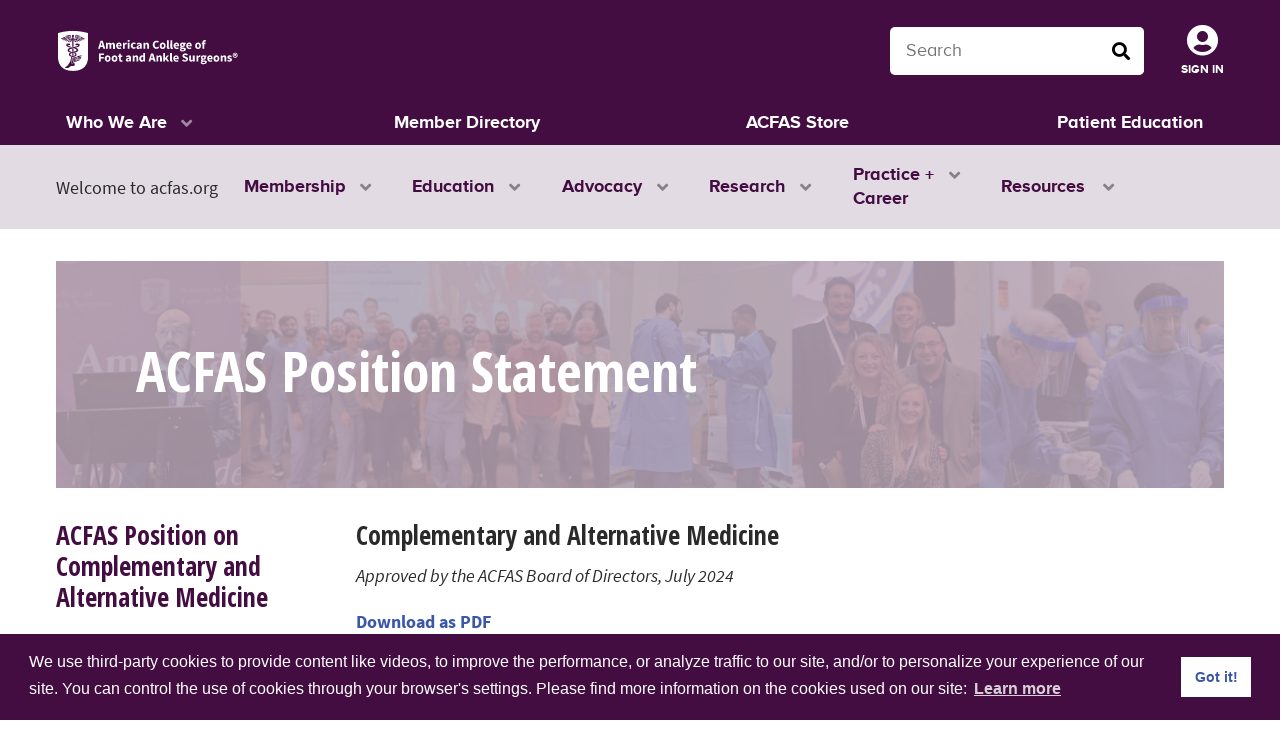

--- FILE ---
content_type: text/html; charset=utf-8
request_url: https://www.acfas.org/policy-advocacy/policy-position-statements/complementary-and-alternative-medicine
body_size: 7390
content:


<!DOCTYPE html>
<html>
<!-- Begin Head -->
<head>
	<meta name="viewport" content="width=device-width, initial-scale=1" />
	<meta charset="UTF-8" />
	<meta content="Review the ACFAS Position Statement on complementary and alternative medicine. Learn about evidence-based guidelines and the role of alternative treatments in foot and ankle care to ensure patient safety and effective outcomes." name="description" />
	<meta content="acfas, foot and ankle surgeon, foot surgeon, ankle surgeon, ACFAS policy statements, position statements, podiatric surgery guidelines, foot and ankle advocacy, credentialing standards, scope of practice" name="keywords" />
	<title>ACFAS - ACFAS Position on Complementary and Alternative Medicine</title>
	<link href="/Content/ACFAS/css/main.css" rel="stylesheet" type="text/css" />
	<link rel="canonical" href="https://www.acfas.org/policy-advocacy/policy-position-statements/complementary-and-alternative-medicine" />
	
    <style>
        .active-item, .sidebar-nav .nav-item.active-item > a {
            color: #430d42;
        }
    </style>


	
	

	
	<link href="/kentico/bundles/pageComponents/styles?v=t32HLECrF924QT6Od-Qip3BuqoE7dml5IfloKp_6YPQ1" rel="stylesheet"/>


	<link rel="apple-touch-icon" sizes="180x180" href="/Content/ACFAS/favicons/apple-touch-icon.png">
	<link rel="icon" type="image/png" sizes="32x32" href="/Content/ACFAS/favicons/favicon-32x32.png">
	<link rel="icon" type="image/png" sizes="16x16" href="/Content/ACFAS/favicons/favicon-16x16.png">
	<link rel="manifest" href="/Content/ACFAS/manifest.json">
	<link rel="mask-icon" href="/Content/ACFAS/favicons/safari-pinned-tab.svg" color="#430d42">
	<link rel="shortcut icon" href="/Content/ACFAS/favicons/favicon.ico">
	<meta name="msapplication-TileColor" content="#430d42">
	<meta name="msapplication-config" content="/Content/ACFAS/favicons/browserconfig.xml">
	<meta name="theme-color" content="#430d42">
	<!-- Google Tag Manager -->
	<script>
		(function (w, d, s, l, i) {
			w[l] = w[l] || []; w[l].push({
				'gtm.start':
					new Date().getTime(), event: 'gtm.js'
			}); var f = d.getElementsByTagName(s)[0],
				j = d.createElement(s), dl = l != 'dataLayer' ? '&l=' + l : ''; j.async = true; j.src =
					'https://www.googletagmanager.com/gtm.js?id=' + i + dl; f.parentNode.insertBefore(j, f);
		})(window, document, 'script', 'dataLayer', 'GTM-PJN4DGH');</script>
	<!-- End Google Tag Manager -->
	<!-- Cookie consent pop-up -->
	
	
	<link rel="stylesheet" type="text/css" href="//cdnjs.cloudflare.com/ajax/libs/cookieconsent2/3.1.0/cookieconsent.min.css" />
	<script src="//cdnjs.cloudflare.com/ajax/libs/cookieconsent2/3.1.0/cookieconsent.min.js"></script>

	<script>
		window.addEventListener("load", function(){
		window.cookieconsent.initialise({
		  "palette": {
			"popup": {
			  "background": "#430d42",
			  "text": "#ffffff"
			},
			"button": {
			  "background": "#ffffff",
	"text": "#3b57a7"
			}
		  },
		  //"theme": "classic",
		  "content": {
	 "message": "We use third-party cookies to provide content like videos, to improve the performance, or analyze traffic to our site, and/or to personalize your experience of our site. You can control the use of cookies through your browser's settings. Please find more information on the cookies used on our site:\n",
			"href": "https://www.acfas.org/privacy-statement"
		  }
		})});
	</script>
	<!-- end Cookie consentpop -up -->
</head>
<!-- End Head -->
<body>
    <!-- Begin Header -->
    <!-- Google Tag Manager (noscript) -->
    <noscript>
        <iframe src="https://www.googletagmanager.com/ns.html?id=GTM-PJN4DGH"
                height="0" width="0" style="display:none;visibility:hidden"></iframe>
    </noscript>
    <!-- End Google Tag Manager (noscript) -->
    <header id="global-header" class="global-header navbar-expand-lg">
        <a class="navbar-brand" href="/">
            <img class="logo" src="/Content/ACFAS/img/acfas-logo-white.svg" alt="American College of Foot and Ankle Surgeons logo" />
        </a>
        <div class="navbar-toggle-wrap">
            <button class="navbar-toggler" id="navbar-toggle" type="button" data-toggle="collapse" data-target="#mainNavCollapse, #utilityItemsCollapse, #secondaryNavCollapse" aria-controls="mainNavCollapse, utilityItemsCollapse, secondaryNavCollapse" aria-expanded="false" aria-label="Toggle navigation">
                <i class="navbar-toggler-icon" role="presentation"></i>
                <span class="navbar-toggler-text">Menu</span>
            </button>
        </div>
        
<ul class="main-nav navbar-nav collapse navbar-collapse" id="mainNavCollapse">
    <li class="nav-item dropdown">
        <a class="nav-link dropdown-toggle" id="dropdown-283" aria-label="Who We Are" role="button" data-toggle="dropdown" aria-haspopup="true" aria-expanded="false">
            Who We Are
        </a>
            <div class="dropdown-menu" aria-labelledby="dropdown-283">

                    <a class="dropdown-item" href="/who-we-are/about-acfas" id="dropdown-283-9796" aria-label="About ACFAS">
                        About ACFAS

                    </a>
                    <a class="dropdown-item" href="/who-we-are/board-of-directors-3dd5dc2533b5e52702df974ade692f05" id="dropdown-283-9365" aria-label="Board of Directors">
                        Board of Directors

                    </a>
                    <a class="dropdown-item" href="/who-we-are/committees" id="dropdown-283-9716" aria-label="Committees">
                        Committees

                    </a>
                    <a class="dropdown-item" href="/who-we-are/acfas-strategic-compass" id="dropdown-283-274" aria-label="ACFAS Strategic Compass">
                        ACFAS Strategic Compass

                    </a>
                    <a class="dropdown-item" href="/who-we-are/corporate-relations" id="dropdown-283-80" aria-label="Corporate Relations">
                        Corporate Relations

                    </a>
                    <a class="dropdown-item" href="/who-we-are/staff" id="dropdown-283-9936" aria-label="ACFAS Staff">
                        ACFAS Staff

                    </a>
            </div>
    </li>
    <li class="nav-item ">
        <a class="nav-link " href="/member-directory" id="dropdown-85" aria-label="Member Directory" role="button" data-toggle="" aria-haspopup="true" aria-expanded="false">
            Member Directory
        </a>
    </li>
    <li class="nav-item ">
        <a class="nav-link " href="/acfas-store" id="dropdown-171" aria-label="ACFAS Store " role="button" data-toggle="" aria-haspopup="true" aria-expanded="false">
            ACFAS Store 
        </a>
    </li>
    <li class="nav-item ">
        <a class="nav-link " href="/fhf" id="dropdown-10072" aria-label="Patient Education" role="button" data-toggle="" aria-haspopup="true" aria-expanded="false">
            Patient Education
        </a>
    </li>
</ul>


        
<div class="secondary-nav  navbar collapse navbar-collapse" id="secondaryNavCollapse">
    <span class="user-welcome">Welcome to acfas.org </span>
    <ul class="navbar-nav">
            <li class="nav-item dropdown">
                <a class="nav-link dropdown-toggle" id="dropdown-8749" role=button data-toggle=dropdown aria-haspopup=true aria-expanded="false">
                    Membership
                </a>
                    <div class="dropdown-menu" aria-labelledby="dropdown-8749">
                            <a class="dropdown-item" href="/membership/your-membership">
                                Your Account
                            </a>
                            <a class="dropdown-item" href="/membership/membershipapplications">
                                Join or Renew
                            </a>
                            <a class="dropdown-item" href="/membership/the-value-of-acfas-membership-for-foot-and-ankle-surgeons">
                                Membership Value
                            </a>
                            <a class="dropdown-item" href="/membership/memberbenefits">
                                Member Benefits
                            </a>
                            <a class="dropdown-item" href="/membership/my-membership-20e280804d340267b7925322ba746189">
                                Physician Membership
                            </a>
                            <a class="dropdown-item" href="/membership/resident-resources">
                                Resident Membership
                            </a>
                            <a class="dropdown-item" href="/membership/student-resources">
                                Student Membership
                            </a>
                            <a class="dropdown-item" href="/membership/acfas-regions">
                                ACFAS Regions
                            </a>
                            <a class="dropdown-item" href="/membership/get-involved">
                                Get Involved
                            </a>
                    </div>
            </li>
            <li class="nav-item dropdown">
                <a class="nav-link dropdown-toggle" id="dropdown-284" role=button data-toggle=dropdown aria-haspopup=true aria-expanded="false">
                    Education
                </a>
                    <div class="dropdown-menu" aria-labelledby="dropdown-284">
                            <a class="dropdown-item" href="/education-professional-development/educationcalendar">
                                Education Calendar
                            </a>
                            <a class="dropdown-item" href="/education-professional-development/annual-scientific-conference">
                                Annual Scientific Conference
                            </a>
                            <a class="dropdown-item" href="/education-professional-development/cme">
                                CECH Transcripts
                            </a>
                            <a class="dropdown-item" href="/education-professional-development/ldp">
                                ACFAS Chris Mahaffey Leadership Development Program
                            </a>
                            <a class="dropdown-item" href="/education-professional-development/ondemand">
                                ACFAS OnDemand
                            </a>
                            <a class="dropdown-item" href="/education-professional-development/podcast">
                                Podcast
                            </a>
                    </div>
            </li>
            <li class="nav-item dropdown">
                <a class="nav-link dropdown-toggle" id="dropdown-286" role=button data-toggle=dropdown aria-haspopup=true aria-expanded="false">
                    Advocacy
                </a>
                    <div class="dropdown-menu" aria-labelledby="dropdown-286">
                            <a class="dropdown-item" href="/policy-advocacy/credentialing-and-privileging-assistance">
                                Credentialing and Privileging Assistance
                            </a>
                            <a class="dropdown-item" href="/policy-advocacy/scope-of-practice">
                                Scope of Practice
                            </a>
                            <a class="dropdown-item" href="/policy-advocacy/policy-position-statements">
                                ACFAS Policy Position Statements
                            </a>
                            <a class="dropdown-item" href="/policy-advocacy/health-policy-issues">
                                Health Policy Issues
                            </a>
                            <a class="dropdown-item" href="/policy-advocacy/expert-witness">
                                Expert Witness
                            </a>
                    </div>
            </li>
            <li class="nav-item dropdown">
                <a class="nav-link dropdown-toggle" id="dropdown-285" role=button data-toggle=dropdown aria-haspopup=true aria-expanded="false">
                    Research
                </a>
                    <div class="dropdown-menu" aria-labelledby="dropdown-285">
                            <a class="dropdown-item" href="/research/registry">
                                National Foot and Ankle Registry
                            </a>
                            <a class="dropdown-item" href="/research/the-journal-of-foot-and-ankle-surgery">
                                JFAS
                            </a>
                            <a class="dropdown-item" href="/research/foot-ankle-surgery-techniques,-reports-cases">
                                FASTRAC
                            </a>
                            <a class="dropdown-item" href="/research/scientific-literature-reviews">
                                Scientific Literature Reviews
                            </a>
                            <a class="dropdown-item" href="/research/virtual-journal-club">
                                Virtual Journal Club
                            </a>
                            <a class="dropdown-item" href="/research/clinical-consensus-documents">
                                Clinical Consensus Documents
                            </a>
                            <a class="dropdown-item" href="/research/classic-articles-list">
                                Classic Articles List
                            </a>
                            <a class="dropdown-item" href="/research/research-resources">
                                Research Resources
                            </a>
                            <a class="dropdown-item" href="/research/acfas-clinical-scientific-research-grant">
                                Clinical &amp; Scientific Research Grant
                            </a>
                    </div>
            </li>
            <li class="nav-item dropdown">
                <a class="nav-link dropdown-toggle" id="dropdown-133" role=button data-toggle=dropdown aria-haspopup=true aria-expanded="false">
                    Practice + Career
                </a>
                    <div class="dropdown-menu" aria-labelledby="dropdown-133">
                            <a class="dropdown-item" href="/practice-career/practicemanagement">
                                Practice Management
                            </a>
                            <a class="dropdown-item" href="/practice-career/coding-reimbursement">
                                Coding and Reimbursement
                            </a>
                            <a class="dropdown-item" href="/practice-career/marketingtoolbox">
                                Marketing Toolbox
                            </a>
                            <a class="dropdown-item" href="/practice-career/career-center">
                                Career Center
                            </a>
                            <a class="dropdown-item" href="/practice-career/compensation-survey">
                                2025 Compensation and Practice Report
                            </a>
                    </div>
            </li>
            <li class="nav-item dropdown">
                <a class="nav-link dropdown-toggle" id="dropdown-149" role=button data-toggle=dropdown aria-haspopup=true aria-expanded="false">
                    Resources
                </a>
                    <div class="dropdown-menu" aria-labelledby="dropdown-149">
                            <a class="dropdown-item" href="/professional-resources/this-week-acfas">
                                This Week @ ACFAS
                            </a>
                            <a class="dropdown-item" href="/professional-resources/acfas-update">
                                ACFAS Update
                            </a>
                            <a class="dropdown-item" href="/professional-resources/fundingopportunities">
                                Funding Opportunities
                            </a>
                            <a class="dropdown-item" href="/professional-resources/fellowship-resources">
                                Fellowship Resources
                            </a>
                            <a class="dropdown-item" href="/professional-resources/residency-directors-resources">
                                Residency Directors Resources
                            </a>
                            <a class="dropdown-item" href="/professional-resources/student-recruitment-flyer">
                                Student Recruitment Flyer
                            </a>
                            <a class="dropdown-item" href="/professional-resources/feetonthestreet">
                                AACPM&#39;s Feet on the Street Initiative
                            </a>
                            <a class="dropdown-item" href="/professional-resources/discover-podiatry">
                                Discover Podiatry
                            </a>
                            <a class="dropdown-item" href="/professional-resources/latest-news">
                                Latest News
                            </a>
                    </div>
            </li>
    </ul>
</div>



        <div class="utility-nav navbar-nav collapse navbar-collapse" id="utilityItemsCollapse">
            <div>
                <form class="header-search-form form-inline">
                    <input type="text" class="st-default-search-input" autocomplete="off" autocorrect="off" autocapitalize="off" placeholder="Search" aria-label="Search terms">
                    <button class="st-search-term-submit"><span class="sr-only">Search the site</span></button>
                </form>
            </div>

                <a class="header-profile-link" href="https://www.acfas.org/Account/SignIn">
                    <i class="icon fas fa-user-circle"></i>
                    <span class="text">Sign In</span>
                </a>
        </div>
    </header>
    <!-- End Header -->
    <main class="">
        <div class="container-fluid">
            




<section class="simple-masthead " style="background-image: url(/ACFAS/media/ACFAS_Images/mastheads-whoweare.jpg?ext=.jpg)">
    <div class="masthead-content">
        <h1 class="masthead-title">ACFAS Position Statement</h1>
    </div>
</section>

<div class="layout-2col-sidebar-left">
    <aside class="page-sidebar">
        

    <h4 class="active-item">ACFAS Position on Complementary and Alternative Medicine</h4>
<ul role="navigation" class="sidebar-nav">
</ul>
    </aside>
    <article class="page-main">
        <h4>Complementary and Alternative Medicine</h4>
<em>Approved by the ACFAS Board of Directors, July 2024</em><br />
<br />
<a href="/ACFAS/media/PDF/Complentary-and-Alernative-Medicine-July-2024.pdf" target="_blank">Download as PDF</a><br />
<br />
The American College of Foot and Ankle Surgeons (ACFAS) represents board-certified or qualified podiatric foot and ankle surgeons. ACFAS urges its members and their patients to use guidance related to complementary, alternative medicine (CAM) and integrative health.<br />
<br />
ACFAS recognizes that there are different types of practitioners and proponents of the various<br />
forms of alternative and conventional medicine. ACFAS recommends that the same principles and standards of evidence of treatment effectiveness apply to all treatments, whether currently labeled as conventional medicine or CAM. Implementing this recommendation requires that investigators use and develop as necessary common methods, measures, and standards for the generation and interpretation of evidence necessary for making decisions about the use of CAM and conventional therapies.
        
    </article>
</div>

<div class="row-cols-lg-1">
    
</div>




        </div>
    </main>
    <!-- Begin Footer -->
    <footer class="global-footer">
        <div class="container-fluid">
            <div class="footer-contents">
				<div class="site-contact">
					
	<a class="navbar-brand" href="/">
		<img class="logo" src="/ACFAS/media/ACFAS_Media/Homepage%20banner/acfas-logo-white.svg?ext=.svg" alt="American College of Foot and Ankle Surgeons logo" />
	</a>


					
	<p class="address">
		<span class="address">8725 West Higgins Road, Suite 555 </span><br />
		<span class="city">Chicago</span>, <span class="state">Illinois</span> <span class="zip">60631-2724</span>
	</p>
	<p class="contact">
			<span class="phone"><a href="tel:773-693-9300">(773) 693-9300</a></span><br />

			</p>


					


					
	<div class="social-links">
				<a target="_blank" href="https://www.facebook.com/AmericanCollegeofFootandAnkleSurgeons" class="social-icon"><i class="fab fa-facebook"></i></a>
				<a target="_blank" href="https://www.instagram.com/acfas.foot.and.ankle.surgeons/?hl=en" class="social-icon"><i class="fab fa-instagram"></i></a>
				<a target="_blank" href="https://twitter.com/acfas" class="social-icon"><img src="/ACFAS/media/ACFAS_Media/Twitter-X-white.svg?ext=.svg" alt="X" width="24" /></a>
				<a target="_blank" href="https://www.youtube.com/user/theacfas" class="social-icon"><i class="fab fa-youtube"></i></a>
				<a target="_blank" href="https://www.linkedin.com/company/american-college-of-foot-and-ankle-surgeons" class="social-icon"><i class="fab fa-linkedin"></i></a>
	</div>



					
		<div class="copyrightText" style="margin-top:15px;">Copyright &copy; 2025 ACFAS<br />
All rights reserved</div>

				</div>
                
    <div>
        <h2 class="footer-selction-header">Membership</h2>
        <nav class="sub-navigation footer-nav">
            <ul>
                    <li class="nav-item"><a href="/membership/my-membership-20e280804d340267b7925322ba746189">Physician Membership</a></li>
                    <li class="nav-item"><a href="/membership/acfas-regions">ACFAS Regions</a></li>
            </ul>
        </nav>
    </div>
    <div>
        <h2 class="footer-selction-header">Resources</h2>
        <nav class="sub-navigation footer-nav">
            <ul>
                    <li class="nav-item"><a href="/education-professional-development">Education</a></li>
                    <li class="nav-item"><a href="/research">Research</a></li>
                    <li class="nav-item"><a href="/policy-advocacy">Advocacy</a></li>
                    <li class="nav-item"><a href="/practice-career">Practice + Career</a></li>
            </ul>
        </nav>
    </div>
    <div>
        <h2 class="footer-selction-header">About ACFAS</h2>
        <nav class="sub-navigation footer-nav">
            <ul>
                    <li class="nav-item"><a href="/who-we-are">Who We Are</a></li>
                    <li class="nav-item"><a href="/privacy-statement">Privacy Statement</a></li>
                    <li class="nav-item"><a href="/terms-conditions">Terms + Conditions</a></li>
            </ul>
        </nav>
    </div>




            </div>
        </div>
    </footer>



    

    
    <script src="/kentico/bundles/jquery?v=QKUPSia3ECT_E95si24LagQNjDmMylaf2SScSZLbaYQ1"></script>
<script src="/kentico/bundles/jquery-unobtrusive-ajax?v=yWiSJlfkRWGOtjh38MIfwsmv_b3zyMucdfkOPGDhEoA1"></script>
<script src="/kentico/bundles/forms/scripts?v=-bjGh-FOT6yDTxgrHwJwJf92VzWLPBz3wNicLVM1-v01"></script>


    

    <script src="/Content/ACFAS/js/modernizr-custom.js"></script>
    <script src="/Content/ACFAS/js/vendor.js"></script>
    <script src="/Content/ACFAS/js/app.js"></script>
    <script type="text/javascript">
        (function (w, d, t, u, n, s, e) {
            w['SwiftypeObject'] = n; w[n] = w[n] || function () {
                (w[n].q = w[n].q || []).push(arguments);
            }; s = d.createElement(t);
            e = d.getElementsByTagName(t)[0]; s.async = 1; s.src = u; e.parentNode.insertBefore(s, e);
        })(window, document, 'script', '//s.swiftypecdn.com/install/v2/st.js', '_st');

        _st('install', 'Qop_HjXMCSyxwz7SA6Xn', '2.0.0');
    </script>
    <script type="text/javascript" src="https://cdnjs.cloudflare.com/ajax/libs/jquery-cookie/1.4.1/jquery.cookie.min.js"></script>
    <script type="text/javascript" defer>
        $(document).ready(function () {
            $('.jqRelatedEvent').each(function (index, element) {
                if ($(this).find(".jqRelatedEventTitle").text() != $("#jqEventTitle").text())
                    $(this).removeClass("hide");
            });
        });
        if ($('a.header-profile-link').length == 0) {
            if ($.cookie('Login') != undefined) {
                $('button.header-profile-link').trigger("click");
            }
        }
    </script>
    <!-- START MODAL HEAD -->
    <!-- END MODAL HEAD -->
    <!-- START MODAL HEADER -->
    <!-- END MODAL HEADER -->
    <!-- START MODAL FOOTER -->
    <!-- END MODAL FOOTER -->
    <!-- End Footer -->
</body>

</html>


--- FILE ---
content_type: text/css
request_url: https://www.acfas.org/Content/ACFAS/css/main.css
body_size: 45373
content:
@charset "UTF-8";
@import url("https://fonts.googleapis.com/css2?family=Open+Sans+Condensed:wght@700&family=Open+Sans:ital@1&family=Source+Sans+Pro:ital,wght@0,300;0,400;0,700;1,400;1,700&display=swap");
@font-face {
  font-family: "Proxima Nova";
  font-display: swap;
  src: url("../webfonts/proxima-nova/proxima-nova-light-webfont.eot#iefix") format("embedded-opentype"), url("../webfonts/proxima-nova/proxima-nova-light-webfont.woff") format("woff"), url("../webfonts/proxima-nova/proxima-nova-light-webfont.ttf") format("truetype"), url("../webfonts/proxima-nova/proxima-nova-light-webfont.svg#ProximaNova") format("svg");
  font-weight: 300;
  font-style: normal;
}
@font-face {
  font-family: "Proxima Nova";
  font-display: swap;
  src: url("../webfonts/proxima-nova/proxima-nova-light-italic-webfont.eot#iefix") format("embedded-opentype"), url("../webfonts/proxima-nova/proxima-nova-light-italic-webfont.woff") format("woff"), url("../webfonts/proxima-nova/proxima-nova-light-italic-webfont.ttf") format("truetype"), url("../webfonts/proxima-nova/proxima-nova-light-italic-webfont.svg#ProximaNova") format("svg");
  font-weight: 300;
  font-style: italic;
}
@font-face {
  font-family: "Proxima Nova";
  font-display: swap;
  src: url("../webfonts/proxima-nova/proxima-nova-regular-webfont.eot#iefix") format("embedded-opentype"), url("../webfonts/proxima-nova/proxima-nova-regular-webfont.woff") format("woff"), url("../webfonts/proxima-nova/proxima-nova-regular-webfont.ttf") format("truetype"), url("../webfonts/proxima-nova/proxima-nova-regular-webfont.svg#ProximaNova") format("svg");
  font-weight: 400;
  font-style: normal;
}
@font-face {
  font-family: "Proxima Nova";
  font-display: swap;
  src: url("../webfonts/proxima-nova/proxima-nova-regular-italic-webfont.eot#iefix") format("embedded-opentype"), url("../webfonts/proxima-nova/proxima-nova-regular-italic-webfont.woff") format("woff"), url("../webfonts/proxima-nova/proxima-nova-regular-italic-webfont.ttf") format("truetype"), url("../webfonts/proxima-nova/proxima-nova-regular-italic-webfont.svg#ProximaNova") format("svg");
  font-weight: 400;
  font-style: italic;
}
@font-face {
  font-family: "Proxima Nova";
  font-display: swap;
  src: url("../webfonts/proxima-nova/proxima-nova-bold-webfont.eot#iefix") format("embedded-opentype"), url("../webfonts/proxima-nova/proxima-nova-bold-webfont.woff") format("woff"), url("../webfonts/proxima-nova/proxima-nova-bold-webfont.ttf") format("truetype"), url("../webfonts/proxima-nova/proxima-nova-bold-webfont.svg#ProximaNova") format("svg");
  font-weight: 700;
  font-style: normal;
}
@font-face {
  font-family: "Proxima Nova";
  font-display: swap;
  src: url("../webfonts/proxima-nova/proxima-nova-bold-italic-webfont.eot#iefix") format("embedded-opentype"), url("../webfonts/proxima-nova/proxima-nova-bold-italic-webfont.woff") format("woff"), url("../webfonts/proxima-nova/proxima-nova-bold-italic-webfont.ttf") format("truetype"), url("../webfonts/proxima-nova/proxima-nova-bold-italic-webfont.svg#ProximaNova") format("svg");
  font-weight: 700;
  font-style: italic;
}
@font-face {
  font-family: "Source Sans Pro";
  font-display: swap;
  src: url("../webfonts/source-sans-pro/source-sans-pro-light-italic-webfont.eot#iefix") format("embedded-opentype"), url("../webfonts/source-sans-pro/source-sans-pro-light-italic-webfont.woff") format("woff"), url("../webfonts/source-sans-pro/source-sans-pro-light-italic-webfont.ttf") format("truetype"), url("../webfonts/source-sans-pro/source-sans-pro-light-italic-webfont.svg#SourceSansPro") format("svg");
  font-weight: 300;
  font-style: italic;
}
@font-face {
  font-family: "Source Sans Pro";
  font-display: swap;
  src: url("../webfonts/source-sans-pro/source-sans-pro-light-webfont.eot#iefix") format("embedded-opentype"), url("../webfonts/source-sans-pro/source-sans-pro-light-webfont.woff") format("woff"), url("../webfonts/source-sans-pro/source-sans-pro-light-webfont.ttf") format("truetype"), url("../webfonts/source-sans-pro/source-sans-pro-light-webfont.svg#SourceSansPro") format("svg");
  font-weight: 300;
  font-style: normal;
}
@font-face {
  font-family: "Source Sans Pro";
  font-display: swap;
  src: url("../webfonts/source-sans-pro/source-sans-pro-regular-webfont.eot#iefix") format("embedded-opentype"), url("../webfonts/source-sans-pro/source-sans-pro-regular-webfont.woff") format("woff"), url("../webfonts/source-sans-pro/source-sans-pro-regular-webfont.ttf") format("truetype"), url("../webfonts/source-sans-pro/source-sans-pro-regular-webfont.svg#SourceSansPro") format("svg");
  font-weight: 400;
  font-style: normal;
}
@font-face {
  font-family: "Source Sans Pro";
  font-display: swap;
  src: url("../webfonts/source-sans-pro/source-sans-pro-italic-webfont.eot#iefix") format("embedded-opentype"), url("../webfonts/source-sans-pro/source-sans-pro-italic-webfont.woff") format("woff"), url("../webfonts/source-sans-pro/source-sans-pro-italic-webfont.ttf") format("truetype"), url("../webfonts/source-sans-pro/source-sans-pro-italic-webfont.svg#SourceSansPro") format("svg");
  font-weight: 400;
  font-style: italic;
}
@font-face {
  font-family: "Source Sans Pro";
  font-display: swap;
  src: url("../webfonts/source-sans-pro/source-sans-pro-bold-webfont.eot#iefix") format("embedded-opentype"), url("../webfonts/source-sans-pro/source-sans-pro-bold-webfont.woff") format("woff"), url("../webfonts/source-sans-pro/source-sans-pro-bold-webfont.ttf") format("truetype"), url("../webfonts/source-sans-pro/source-sans-pro-bold-webfont.svg#SourceSansPro") format("svg");
  font-weight: 700;
  font-style: normal;
}
@font-face {
  font-family: "Source Sans Pro";
  font-display: swap;
  src: url("../webfonts/source-sans-pro/source-sans-pro-bold-italic-webfont.eot#iefix") format("embedded-opentype"), url("../webfonts/source-sans-pro/source-sans-pro-bold-italic-webfont.woff") format("woff"), url("../webfonts/source-sans-pro/source-sans-pro-bold-italic-webfont.ttf") format("truetype"), url("../webfonts/source-sans-pro/source-sans-pro-bold-italic-webfont.svg#SourceSansPro") format("svg");
  font-weight: 700;
  font-style: italic;
}
:root {
  --blue: #007bff;
  --indigo: #6610f2;
  --purple: #6f42c1;
  --pink: #e83e8c;
  --red: #dc3545;
  --orange: #fd7e14;
  --yellow: #ffc107;
  --green: #28a745;
  --teal: #20c997;
  --cyan: #17a2b8;
  --white: #fff;
  --gray: #6c757d;
  --gray-dark: #343a40;
  --primary: #3b57a7;
  --secondary: #6c757d;
  --success: #6c9138;
  --info: #17a2b8;
  --warning: #e77b33;
  --danger: #b3232a;
  --light: #f8f9fa;
  --dark: #343a40;
  --breakpoint-xs: 0;
  --breakpoint-sm: 576px;
  --breakpoint-md: 768px;
  --breakpoint-lg: 1024px;
  --breakpoint-xl: 1300px;
  --font-family-sans-serif: -apple-system, BlinkMacSystemFont, "Segoe UI", Roboto, "Helvetica Neue", Arial, "Noto Sans", sans-serif, "Apple Color Emoji", "Segoe UI Emoji", "Segoe UI Symbol", "Noto Color Emoji";
  --font-family-monospace: SFMono-Regular, Menlo, Monaco, Consolas, "Liberation Mono", "Courier New", monospace;
}

*,
*::before,
*::after {
  box-sizing: border-box;
}

html {
  font-family: sans-serif;
  line-height: 1.15;
  -webkit-text-size-adjust: 100%;
  -webkit-tap-highlight-color: rgba(0, 0, 0, 0);
}

article, aside, figcaption, figure, footer, header, hgroup, main, nav, section {
  display: block;
}

body {
  margin: 0;
  font-family: -apple-system, BlinkMacSystemFont, "Segoe UI", Roboto, "Helvetica Neue", Arial, "Noto Sans", sans-serif, "Apple Color Emoji", "Segoe UI Emoji", "Segoe UI Symbol", "Noto Color Emoji";
  font-size: 1.125rem;
  font-weight: 400;
  line-height: 1.3;
  color: #2a2a2a;
  text-align: left;
  background-color: #fff;
}

[tabindex="-1"]:focus:not(:focus-visible) {
  outline: 0 !important;
}

hr {
  box-sizing: content-box;
  height: 0;
  overflow: visible;
}

h1, h2, h3, h4, h5, h6 {
  margin-top: 0;
  margin-bottom: 9px;
}

p {
  margin-top: 0;
  margin-bottom: 1rem;
}

abbr[title],
abbr[data-original-title] {
  text-decoration: underline;
  text-decoration: underline dotted;
  cursor: help;
  border-bottom: 0;
  text-decoration-skip-ink: none;
}

address {
  margin-bottom: 1rem;
  font-style: normal;
  line-height: inherit;
}

ol,
ul,
dl {
  margin-top: 0;
  margin-bottom: 1rem;
}

ol ol,
ul ul,
ol ul,
ul ol {
  margin-bottom: 0;
}

dt {
  font-weight: 700;
}

dd {
  margin-bottom: 0.5rem;
  margin-left: 0;
}

blockquote {
  margin: 0 0 1rem;
}

b,
strong {
  font-weight: bolder;
}

small {
  font-size: 80%;
}

sub,
sup {
  position: relative;
  font-size: 75%;
  line-height: 0;
  vertical-align: baseline;
}

sub {
  bottom: -0.25em;
}

sup {
  top: -0.5em;
}

a {
  color: #3b57a7;
  text-decoration: none;
  background-color: transparent;
}
a:hover {
  color: #273a6e;
  text-decoration: underline;
}

a:not([href]):not([class]) {
  color: inherit;
  text-decoration: none;
}
a:not([href]):not([class]):hover {
  color: inherit;
  text-decoration: none;
}

pre,
code,
kbd,
samp {
  font-family: SFMono-Regular, Menlo, Monaco, Consolas, "Liberation Mono", "Courier New", monospace;
  font-size: 1em;
}

pre {
  margin-top: 0;
  margin-bottom: 1rem;
  overflow: auto;
  -ms-overflow-style: scrollbar;
}

figure {
  margin: 0 0 1rem;
}

img {
  vertical-align: middle;
  border-style: none;
}

svg {
  overflow: hidden;
  vertical-align: middle;
}

table {
  border-collapse: collapse;
}

caption {
  padding-top: 0.75rem;
  padding-bottom: 0.75rem;
  color: #6c757d;
  text-align: left;
  caption-side: bottom;
}

th {
  text-align: inherit;
  text-align: -webkit-match-parent;
}

label {
  display: inline-block;
  margin-bottom: 0;
}

button {
  border-radius: 0;
}

button:focus {
  outline: 1px dotted;
  outline: 5px auto -webkit-focus-ring-color;
}

input,
button,
select,
optgroup,
textarea {
  margin: 0;
  font-family: inherit;
  font-size: inherit;
  line-height: inherit;
}

button,
input {
  overflow: visible;
}

button,
select {
  text-transform: none;
}

[role=button] {
  cursor: pointer;
}

select {
  word-wrap: normal;
}

button,
[type=button],
[type=reset],
[type=submit] {
  -webkit-appearance: button;
}

button:not(:disabled),
[type=button]:not(:disabled),
[type=reset]:not(:disabled),
[type=submit]:not(:disabled) {
  cursor: pointer;
}

button::-moz-focus-inner,
[type=button]::-moz-focus-inner,
[type=reset]::-moz-focus-inner,
[type=submit]::-moz-focus-inner {
  padding: 0;
  border-style: none;
}

input[type=radio],
input[type=checkbox] {
  box-sizing: border-box;
  padding: 0;
}

textarea {
  overflow: auto;
  resize: vertical;
}

fieldset {
  min-width: 0;
  padding: 0;
  margin: 0;
  border: 0;
}

legend {
  display: block;
  width: 100%;
  max-width: 100%;
  padding: 0;
  margin-bottom: 0.5rem;
  font-size: 1.5rem;
  line-height: inherit;
  color: inherit;
  white-space: normal;
}

progress {
  vertical-align: baseline;
}

[type=number]::-webkit-inner-spin-button,
[type=number]::-webkit-outer-spin-button {
  height: auto;
}

[type=search] {
  outline-offset: -2px;
  -webkit-appearance: none;
}

[type=search]::-webkit-search-decoration {
  -webkit-appearance: none;
}

::-webkit-file-upload-button {
  font: inherit;
  -webkit-appearance: button;
}

output {
  display: inline-block;
}

summary {
  display: list-item;
  cursor: pointer;
}

template {
  display: none;
}

[hidden] {
  display: none !important;
}

h1, h2, h3, h4, h5, h6,
.h1, .h2, .h3, .h4, .h5, .h6 {
  margin-bottom: 9px;
  font-family: "Open Sans Condensed", sans-serif;
  font-weight: 700;
  line-height: 1.2;
}

h1, .h1 {
  font-size: 3.5rem;
}

h2, .h2 {
  font-size: 1.5rem;
}

h3, .h3 {
  font-size: 1.875rem;
}

h4, .h4 {
  font-size: 1.625rem;
}

h5, .h5 {
  font-size: 1.375rem;
}

h6, .h6 {
  font-size: 1.125rem;
}

.lead {
  font-size: 1.40625rem;
  font-weight: 300;
}

.display-1 {
  font-size: 6rem;
  font-weight: 300;
  line-height: 1.2;
}

.display-2 {
  font-size: 5.5rem;
  font-weight: 300;
  line-height: 1.2;
}

.display-3 {
  font-size: 4.5rem;
  font-weight: 300;
  line-height: 1.2;
}

.display-4 {
  font-size: 3.5rem;
  font-weight: 300;
  line-height: 1.2;
}

hr {
  margin-top: 18px;
  margin-bottom: 18px;
  border: 0;
  border-top: 1px solid rgba(0, 0, 0, 0.1);
}

small,
.small {
  font-size: 80%;
  font-weight: 400;
}

mark,
.mark {
  padding: 0.2em;
  background-color: #fcf8e3;
}

.list-unstyled {
  padding-left: 0;
  list-style: none;
}

.list-inline {
  padding-left: 0;
  list-style: none;
}

.list-inline-item {
  display: inline-block;
}
.list-inline-item:not(:last-child) {
  margin-right: 0.5rem;
}

.initialism {
  font-size: 90%;
  text-transform: uppercase;
}

.blockquote {
  margin-bottom: 18px;
  font-size: 1.40625rem;
}

.blockquote-footer {
  display: block;
  font-size: 80%;
  color: #6c757d;
}
.blockquote-footer::before {
  content: "— ";
}

.img-fluid {
  max-width: 100%;
  height: auto;
}

.img-thumbnail {
  padding: 0.25rem;
  background-color: #fff;
  border: 1px solid #dee2e6;
  border-radius: 0.25rem;
  max-width: 100%;
  height: auto;
}

.figure {
  display: inline-block;
}

.figure-img {
  margin-bottom: 9px;
  line-height: 1;
}

.figure-caption {
  font-size: 90%;
  color: #6c757d;
}

code {
  font-size: 87.5%;
  color: #e83e8c;
  word-wrap: break-word;
}
a > code {
  color: inherit;
}

kbd {
  padding: 0.2rem 0.4rem;
  font-size: 87.5%;
  color: #fff;
  background-color: #212529;
  border-radius: 0.2rem;
}
kbd kbd {
  padding: 0;
  font-size: 100%;
  font-weight: 700;
}

pre {
  display: block;
  font-size: 87.5%;
  color: #212529;
}
pre code {
  font-size: inherit;
  color: inherit;
  word-break: normal;
}

.pre-scrollable {
  max-height: 340px;
  overflow-y: scroll;
}

.container,
.container-fluid,
.container-xl,
.container-lg,
.container-md,
.container-sm {
  width: 100%;
  padding-right: 16px;
  padding-left: 16px;
  margin-right: auto;
  margin-left: auto;
}

@media (min-width: 576px) {
  .container-sm, .container {
    max-width: 540px;
  }
}
@media (min-width: 768px) {
  .container-md, .container-sm, .container {
    max-width: 720px;
  }
}
@media (min-width: 1024px) {
  .container-lg, .container-md, .container-sm, .container {
    max-width: 960px;
  }
}
@media (min-width: 1300px) {
  .container-xl, .container-lg, .container-md, .container-sm, .container {
    max-width: 1140px;
  }
}
.row {
  display: flex;
  flex-wrap: wrap;
  margin-right: -16px;
  margin-left: -16px;
}

.no-gutters {
  margin-right: 0;
  margin-left: 0;
}
.no-gutters > .col,
.no-gutters > [class*=col-] {
  padding-right: 0;
  padding-left: 0;
}

.col-xl,
.col-xl-auto, .col-xl-12, .col-xl-11, .col-xl-10, .col-xl-9, .col-xl-8, .col-xl-7, .col-xl-6, .col-xl-5, .col-xl-4, .col-xl-3, .col-xl-2, .col-xl-1, .col-lg,
.col-lg-auto, .col-lg-12, .col-lg-11, .col-lg-10, .col-lg-9, .col-lg-8, .col-lg-7, .col-lg-6, .col-lg-5, .col-lg-4, .col-lg-3, .col-lg-2, .col-lg-1, .col-md,
.col-md-auto, .col-md-12, .col-md-11, .col-md-10, .col-md-9, .col-md-8, .col-md-7, .col-md-6, .col-md-5, .col-md-4, .col-md-3, .col-md-2, .col-md-1, .col-sm,
.col-sm-auto, .col-sm-12, .col-sm-11, .col-sm-10, .col-sm-9, .col-sm-8, .col-sm-7, .col-sm-6, .col-sm-5, .col-sm-4, .col-sm-3, .col-sm-2, .col-sm-1, .col,
.col-auto, .col-12, .col-11, .col-10, .col-9, .col-8, .col-7, .col-6, .col-5, .col-4, .col-3, .col-2, .col-1 {
  position: relative;
  width: 100%;
  padding-right: 16px;
  padding-left: 16px;
}

.col {
  flex-basis: 0;
  flex-grow: 1;
  max-width: 100%;
}

.row-cols-1 > * {
  flex: 0 0 100%;
  max-width: 100%;
}

.row-cols-2 > * {
  flex: 0 0 50%;
  max-width: 50%;
}

.row-cols-3 > * {
  flex: 0 0 33.3333333333%;
  max-width: 33.3333333333%;
}

.row-cols-4 > * {
  flex: 0 0 25%;
  max-width: 25%;
}

.row-cols-5 > * {
  flex: 0 0 20%;
  max-width: 20%;
}

.row-cols-6 > * {
  flex: 0 0 16.6666666667%;
  max-width: 16.6666666667%;
}

.col-auto {
  flex: 0 0 auto;
  width: auto;
  max-width: 100%;
}

.col-1 {
  flex: 0 0 8.3333333333%;
  max-width: 8.3333333333%;
}

.col-2 {
  flex: 0 0 16.6666666667%;
  max-width: 16.6666666667%;
}

.col-3 {
  flex: 0 0 25%;
  max-width: 25%;
}

.col-4 {
  flex: 0 0 33.3333333333%;
  max-width: 33.3333333333%;
}

.col-5 {
  flex: 0 0 41.6666666667%;
  max-width: 41.6666666667%;
}

.col-6 {
  flex: 0 0 50%;
  max-width: 50%;
}

.col-7 {
  flex: 0 0 58.3333333333%;
  max-width: 58.3333333333%;
}

.col-8 {
  flex: 0 0 66.6666666667%;
  max-width: 66.6666666667%;
}

.col-9 {
  flex: 0 0 75%;
  max-width: 75%;
}

.col-10 {
  flex: 0 0 83.3333333333%;
  max-width: 83.3333333333%;
}

.col-11 {
  flex: 0 0 91.6666666667%;
  max-width: 91.6666666667%;
}

.col-12 {
  flex: 0 0 100%;
  max-width: 100%;
}

.order-first {
  order: -1;
}

.order-last {
  order: 13;
}

.order-0 {
  order: 0;
}

.order-1 {
  order: 1;
}

.order-2 {
  order: 2;
}

.order-3 {
  order: 3;
}

.order-4 {
  order: 4;
}

.order-5 {
  order: 5;
}

.order-6 {
  order: 6;
}

.order-7 {
  order: 7;
}

.order-8 {
  order: 8;
}

.order-9 {
  order: 9;
}

.order-10 {
  order: 10;
}

.order-11 {
  order: 11;
}

.order-12 {
  order: 12;
}

.offset-1 {
  margin-left: 8.3333333333%;
}

.offset-2 {
  margin-left: 16.6666666667%;
}

.offset-3 {
  margin-left: 25%;
}

.offset-4 {
  margin-left: 33.3333333333%;
}

.offset-5 {
  margin-left: 41.6666666667%;
}

.offset-6 {
  margin-left: 50%;
}

.offset-7 {
  margin-left: 58.3333333333%;
}

.offset-8 {
  margin-left: 66.6666666667%;
}

.offset-9 {
  margin-left: 75%;
}

.offset-10 {
  margin-left: 83.3333333333%;
}

.offset-11 {
  margin-left: 91.6666666667%;
}

@media (min-width: 576px) {
  .col-sm {
    flex-basis: 0;
    flex-grow: 1;
    max-width: 100%;
  }
  .row-cols-sm-1 > * {
    flex: 0 0 100%;
    max-width: 100%;
  }
  .row-cols-sm-2 > * {
    flex: 0 0 50%;
    max-width: 50%;
  }
  .row-cols-sm-3 > * {
    flex: 0 0 33.3333333333%;
    max-width: 33.3333333333%;
  }
  .row-cols-sm-4 > * {
    flex: 0 0 25%;
    max-width: 25%;
  }
  .row-cols-sm-5 > * {
    flex: 0 0 20%;
    max-width: 20%;
  }
  .row-cols-sm-6 > * {
    flex: 0 0 16.6666666667%;
    max-width: 16.6666666667%;
  }
  .col-sm-auto {
    flex: 0 0 auto;
    width: auto;
    max-width: 100%;
  }
  .col-sm-1 {
    flex: 0 0 8.3333333333%;
    max-width: 8.3333333333%;
  }
  .col-sm-2 {
    flex: 0 0 16.6666666667%;
    max-width: 16.6666666667%;
  }
  .col-sm-3 {
    flex: 0 0 25%;
    max-width: 25%;
  }
  .col-sm-4 {
    flex: 0 0 33.3333333333%;
    max-width: 33.3333333333%;
  }
  .col-sm-5 {
    flex: 0 0 41.6666666667%;
    max-width: 41.6666666667%;
  }
  .col-sm-6 {
    flex: 0 0 50%;
    max-width: 50%;
  }
  .col-sm-7 {
    flex: 0 0 58.3333333333%;
    max-width: 58.3333333333%;
  }
  .col-sm-8 {
    flex: 0 0 66.6666666667%;
    max-width: 66.6666666667%;
  }
  .col-sm-9 {
    flex: 0 0 75%;
    max-width: 75%;
  }
  .col-sm-10 {
    flex: 0 0 83.3333333333%;
    max-width: 83.3333333333%;
  }
  .col-sm-11 {
    flex: 0 0 91.6666666667%;
    max-width: 91.6666666667%;
  }
  .col-sm-12 {
    flex: 0 0 100%;
    max-width: 100%;
  }
  .order-sm-first {
    order: -1;
  }
  .order-sm-last {
    order: 13;
  }
  .order-sm-0 {
    order: 0;
  }
  .order-sm-1 {
    order: 1;
  }
  .order-sm-2 {
    order: 2;
  }
  .order-sm-3 {
    order: 3;
  }
  .order-sm-4 {
    order: 4;
  }
  .order-sm-5 {
    order: 5;
  }
  .order-sm-6 {
    order: 6;
  }
  .order-sm-7 {
    order: 7;
  }
  .order-sm-8 {
    order: 8;
  }
  .order-sm-9 {
    order: 9;
  }
  .order-sm-10 {
    order: 10;
  }
  .order-sm-11 {
    order: 11;
  }
  .order-sm-12 {
    order: 12;
  }
  .offset-sm-0 {
    margin-left: 0;
  }
  .offset-sm-1 {
    margin-left: 8.3333333333%;
  }
  .offset-sm-2 {
    margin-left: 16.6666666667%;
  }
  .offset-sm-3 {
    margin-left: 25%;
  }
  .offset-sm-4 {
    margin-left: 33.3333333333%;
  }
  .offset-sm-5 {
    margin-left: 41.6666666667%;
  }
  .offset-sm-6 {
    margin-left: 50%;
  }
  .offset-sm-7 {
    margin-left: 58.3333333333%;
  }
  .offset-sm-8 {
    margin-left: 66.6666666667%;
  }
  .offset-sm-9 {
    margin-left: 75%;
  }
  .offset-sm-10 {
    margin-left: 83.3333333333%;
  }
  .offset-sm-11 {
    margin-left: 91.6666666667%;
  }
}
@media (min-width: 768px) {
  .col-md {
    flex-basis: 0;
    flex-grow: 1;
    max-width: 100%;
  }
  .row-cols-md-1 > * {
    flex: 0 0 100%;
    max-width: 100%;
  }
  .row-cols-md-2 > * {
    flex: 0 0 50%;
    max-width: 50%;
  }
  .row-cols-md-3 > * {
    flex: 0 0 33.3333333333%;
    max-width: 33.3333333333%;
  }
  .row-cols-md-4 > * {
    flex: 0 0 25%;
    max-width: 25%;
  }
  .row-cols-md-5 > * {
    flex: 0 0 20%;
    max-width: 20%;
  }
  .row-cols-md-6 > * {
    flex: 0 0 16.6666666667%;
    max-width: 16.6666666667%;
  }
  .col-md-auto {
    flex: 0 0 auto;
    width: auto;
    max-width: 100%;
  }
  .col-md-1 {
    flex: 0 0 8.3333333333%;
    max-width: 8.3333333333%;
  }
  .col-md-2 {
    flex: 0 0 16.6666666667%;
    max-width: 16.6666666667%;
  }
  .col-md-3 {
    flex: 0 0 25%;
    max-width: 25%;
  }
  .col-md-4 {
    flex: 0 0 33.3333333333%;
    max-width: 33.3333333333%;
  }
  .col-md-5 {
    flex: 0 0 41.6666666667%;
    max-width: 41.6666666667%;
  }
  .col-md-6 {
    flex: 0 0 50%;
    max-width: 50%;
  }
  .col-md-7 {
    flex: 0 0 58.3333333333%;
    max-width: 58.3333333333%;
  }
  .col-md-8 {
    flex: 0 0 66.6666666667%;
    max-width: 66.6666666667%;
  }
  .col-md-9 {
    flex: 0 0 75%;
    max-width: 75%;
  }
  .col-md-10 {
    flex: 0 0 83.3333333333%;
    max-width: 83.3333333333%;
  }
  .col-md-11 {
    flex: 0 0 91.6666666667%;
    max-width: 91.6666666667%;
  }
  .col-md-12 {
    flex: 0 0 100%;
    max-width: 100%;
  }
  .order-md-first {
    order: -1;
  }
  .order-md-last {
    order: 13;
  }
  .order-md-0 {
    order: 0;
  }
  .order-md-1 {
    order: 1;
  }
  .order-md-2 {
    order: 2;
  }
  .order-md-3 {
    order: 3;
  }
  .order-md-4 {
    order: 4;
  }
  .order-md-5 {
    order: 5;
  }
  .order-md-6 {
    order: 6;
  }
  .order-md-7 {
    order: 7;
  }
  .order-md-8 {
    order: 8;
  }
  .order-md-9 {
    order: 9;
  }
  .order-md-10 {
    order: 10;
  }
  .order-md-11 {
    order: 11;
  }
  .order-md-12 {
    order: 12;
  }
  .offset-md-0 {
    margin-left: 0;
  }
  .offset-md-1 {
    margin-left: 8.3333333333%;
  }
  .offset-md-2 {
    margin-left: 16.6666666667%;
  }
  .offset-md-3 {
    margin-left: 25%;
  }
  .offset-md-4 {
    margin-left: 33.3333333333%;
  }
  .offset-md-5 {
    margin-left: 41.6666666667%;
  }
  .offset-md-6 {
    margin-left: 50%;
  }
  .offset-md-7 {
    margin-left: 58.3333333333%;
  }
  .offset-md-8 {
    margin-left: 66.6666666667%;
  }
  .offset-md-9 {
    margin-left: 75%;
  }
  .offset-md-10 {
    margin-left: 83.3333333333%;
  }
  .offset-md-11 {
    margin-left: 91.6666666667%;
  }
}
@media (min-width: 1024px) {
  .col-lg {
    flex-basis: 0;
    flex-grow: 1;
    max-width: 100%;
  }
  .row-cols-lg-1 > * {
    flex: 0 0 100%;
    max-width: 100%;
  }
  .row-cols-lg-2 > * {
    flex: 0 0 50%;
    max-width: 50%;
  }
  .row-cols-lg-3 > * {
    flex: 0 0 33.3333333333%;
    max-width: 33.3333333333%;
  }
  .row-cols-lg-4 > * {
    flex: 0 0 25%;
    max-width: 25%;
  }
  .row-cols-lg-5 > * {
    flex: 0 0 20%;
    max-width: 20%;
  }
  .row-cols-lg-6 > * {
    flex: 0 0 16.6666666667%;
    max-width: 16.6666666667%;
  }
  .col-lg-auto {
    flex: 0 0 auto;
    width: auto;
    max-width: 100%;
  }
  .col-lg-1 {
    flex: 0 0 8.3333333333%;
    max-width: 8.3333333333%;
  }
  .col-lg-2 {
    flex: 0 0 16.6666666667%;
    max-width: 16.6666666667%;
  }
  .col-lg-3 {
    flex: 0 0 25%;
    max-width: 25%;
  }
  .col-lg-4 {
    flex: 0 0 33.3333333333%;
    max-width: 33.3333333333%;
  }
  .col-lg-5 {
    flex: 0 0 41.6666666667%;
    max-width: 41.6666666667%;
  }
  .col-lg-6 {
    flex: 0 0 50%;
    max-width: 50%;
  }
  .col-lg-7 {
    flex: 0 0 58.3333333333%;
    max-width: 58.3333333333%;
  }
  .col-lg-8 {
    flex: 0 0 66.6666666667%;
    max-width: 66.6666666667%;
  }
  .col-lg-9 {
    flex: 0 0 75%;
    max-width: 75%;
  }
  .col-lg-10 {
    flex: 0 0 83.3333333333%;
    max-width: 83.3333333333%;
  }
  .col-lg-11 {
    flex: 0 0 91.6666666667%;
    max-width: 91.6666666667%;
  }
  .col-lg-12 {
    flex: 0 0 100%;
    max-width: 100%;
  }
  .order-lg-first {
    order: -1;
  }
  .order-lg-last {
    order: 13;
  }
  .order-lg-0 {
    order: 0;
  }
  .order-lg-1 {
    order: 1;
  }
  .order-lg-2 {
    order: 2;
  }
  .order-lg-3 {
    order: 3;
  }
  .order-lg-4 {
    order: 4;
  }
  .order-lg-5 {
    order: 5;
  }
  .order-lg-6 {
    order: 6;
  }
  .order-lg-7 {
    order: 7;
  }
  .order-lg-8 {
    order: 8;
  }
  .order-lg-9 {
    order: 9;
  }
  .order-lg-10 {
    order: 10;
  }
  .order-lg-11 {
    order: 11;
  }
  .order-lg-12 {
    order: 12;
  }
  .offset-lg-0 {
    margin-left: 0;
  }
  .offset-lg-1 {
    margin-left: 8.3333333333%;
  }
  .offset-lg-2 {
    margin-left: 16.6666666667%;
  }
  .offset-lg-3 {
    margin-left: 25%;
  }
  .offset-lg-4 {
    margin-left: 33.3333333333%;
  }
  .offset-lg-5 {
    margin-left: 41.6666666667%;
  }
  .offset-lg-6 {
    margin-left: 50%;
  }
  .offset-lg-7 {
    margin-left: 58.3333333333%;
  }
  .offset-lg-8 {
    margin-left: 66.6666666667%;
  }
  .offset-lg-9 {
    margin-left: 75%;
  }
  .offset-lg-10 {
    margin-left: 83.3333333333%;
  }
  .offset-lg-11 {
    margin-left: 91.6666666667%;
  }
}
@media (min-width: 1300px) {
  .col-xl {
    flex-basis: 0;
    flex-grow: 1;
    max-width: 100%;
  }
  .row-cols-xl-1 > * {
    flex: 0 0 100%;
    max-width: 100%;
  }
  .row-cols-xl-2 > * {
    flex: 0 0 50%;
    max-width: 50%;
  }
  .row-cols-xl-3 > * {
    flex: 0 0 33.3333333333%;
    max-width: 33.3333333333%;
  }
  .row-cols-xl-4 > * {
    flex: 0 0 25%;
    max-width: 25%;
  }
  .row-cols-xl-5 > * {
    flex: 0 0 20%;
    max-width: 20%;
  }
  .row-cols-xl-6 > * {
    flex: 0 0 16.6666666667%;
    max-width: 16.6666666667%;
  }
  .col-xl-auto {
    flex: 0 0 auto;
    width: auto;
    max-width: 100%;
  }
  .col-xl-1 {
    flex: 0 0 8.3333333333%;
    max-width: 8.3333333333%;
  }
  .col-xl-2 {
    flex: 0 0 16.6666666667%;
    max-width: 16.6666666667%;
  }
  .col-xl-3 {
    flex: 0 0 25%;
    max-width: 25%;
  }
  .col-xl-4 {
    flex: 0 0 33.3333333333%;
    max-width: 33.3333333333%;
  }
  .col-xl-5 {
    flex: 0 0 41.6666666667%;
    max-width: 41.6666666667%;
  }
  .col-xl-6 {
    flex: 0 0 50%;
    max-width: 50%;
  }
  .col-xl-7 {
    flex: 0 0 58.3333333333%;
    max-width: 58.3333333333%;
  }
  .col-xl-8 {
    flex: 0 0 66.6666666667%;
    max-width: 66.6666666667%;
  }
  .col-xl-9 {
    flex: 0 0 75%;
    max-width: 75%;
  }
  .col-xl-10 {
    flex: 0 0 83.3333333333%;
    max-width: 83.3333333333%;
  }
  .col-xl-11 {
    flex: 0 0 91.6666666667%;
    max-width: 91.6666666667%;
  }
  .col-xl-12 {
    flex: 0 0 100%;
    max-width: 100%;
  }
  .order-xl-first {
    order: -1;
  }
  .order-xl-last {
    order: 13;
  }
  .order-xl-0 {
    order: 0;
  }
  .order-xl-1 {
    order: 1;
  }
  .order-xl-2 {
    order: 2;
  }
  .order-xl-3 {
    order: 3;
  }
  .order-xl-4 {
    order: 4;
  }
  .order-xl-5 {
    order: 5;
  }
  .order-xl-6 {
    order: 6;
  }
  .order-xl-7 {
    order: 7;
  }
  .order-xl-8 {
    order: 8;
  }
  .order-xl-9 {
    order: 9;
  }
  .order-xl-10 {
    order: 10;
  }
  .order-xl-11 {
    order: 11;
  }
  .order-xl-12 {
    order: 12;
  }
  .offset-xl-0 {
    margin-left: 0;
  }
  .offset-xl-1 {
    margin-left: 8.3333333333%;
  }
  .offset-xl-2 {
    margin-left: 16.6666666667%;
  }
  .offset-xl-3 {
    margin-left: 25%;
  }
  .offset-xl-4 {
    margin-left: 33.3333333333%;
  }
  .offset-xl-5 {
    margin-left: 41.6666666667%;
  }
  .offset-xl-6 {
    margin-left: 50%;
  }
  .offset-xl-7 {
    margin-left: 58.3333333333%;
  }
  .offset-xl-8 {
    margin-left: 66.6666666667%;
  }
  .offset-xl-9 {
    margin-left: 75%;
  }
  .offset-xl-10 {
    margin-left: 83.3333333333%;
  }
  .offset-xl-11 {
    margin-left: 91.6666666667%;
  }
}
.table {
  width: 100%;
  margin-bottom: 18px;
  color: #2a2a2a;
}
.table th,
.table td {
  padding: 0.75rem;
  vertical-align: top;
  border-top: 1px solid #dee2e6;
}
.table thead th {
  vertical-align: bottom;
  border-bottom: 2px solid #dee2e6;
}
.table tbody + tbody {
  border-top: 2px solid #dee2e6;
}

.table-sm th,
.table-sm td {
  padding: 0.3rem;
}

.table-bordered {
  border: 1px solid #dee2e6;
}
.table-bordered th,
.table-bordered td {
  border: 1px solid #dee2e6;
}
.table-bordered thead th,
.table-bordered thead td {
  border-bottom-width: 2px;
}

.table-borderless th,
.table-borderless td,
.table-borderless thead th,
.table-borderless tbody + tbody {
  border: 0;
}

.table-striped tbody tr:nth-of-type(odd) {
  background-color: rgba(0, 0, 0, 0.05);
}

.table-hover tbody tr:hover {
  color: #2a2a2a;
  background-color: rgba(0, 0, 0, 0.075);
}

.table-primary,
.table-primary > th,
.table-primary > td {
  background-color: #c8d0e6;
}
.table-primary th,
.table-primary td,
.table-primary thead th,
.table-primary tbody + tbody {
  border-color: #99a8d1;
}

.table-hover .table-primary:hover {
  background-color: #b6c1de;
}
.table-hover .table-primary:hover > td,
.table-hover .table-primary:hover > th {
  background-color: #b6c1de;
}

.table-secondary,
.table-secondary > th,
.table-secondary > td {
  background-color: #d6d8db;
}
.table-secondary th,
.table-secondary td,
.table-secondary thead th,
.table-secondary tbody + tbody {
  border-color: #b3b7bb;
}

.table-hover .table-secondary:hover {
  background-color: #c8cbcf;
}
.table-hover .table-secondary:hover > td,
.table-hover .table-secondary:hover > th {
  background-color: #c8cbcf;
}

.table-success,
.table-success > th,
.table-success > td {
  background-color: #d6e0c7;
}
.table-success th,
.table-success td,
.table-success thead th,
.table-success tbody + tbody {
  border-color: #b3c698;
}

.table-hover .table-success:hover {
  background-color: #cad7b7;
}
.table-hover .table-success:hover > td,
.table-hover .table-success:hover > th {
  background-color: #cad7b7;
}

.table-info,
.table-info > th,
.table-info > td {
  background-color: #bee5eb;
}
.table-info th,
.table-info td,
.table-info thead th,
.table-info tbody + tbody {
  border-color: #86cfda;
}

.table-hover .table-info:hover {
  background-color: #abdde5;
}
.table-hover .table-info:hover > td,
.table-hover .table-info:hover > th {
  background-color: #abdde5;
}

.table-warning,
.table-warning > th,
.table-warning > td {
  background-color: #f8dac6;
}
.table-warning th,
.table-warning td,
.table-warning thead th,
.table-warning tbody + tbody {
  border-color: #f3ba95;
}

.table-hover .table-warning:hover {
  background-color: #f5cbaf;
}
.table-hover .table-warning:hover > td,
.table-hover .table-warning:hover > th {
  background-color: #f5cbaf;
}

.table-danger,
.table-danger > th,
.table-danger > td {
  background-color: #eac1c3;
}
.table-danger th,
.table-danger td,
.table-danger thead th,
.table-danger tbody + tbody {
  border-color: #d78d90;
}

.table-hover .table-danger:hover {
  background-color: #e4aeb1;
}
.table-hover .table-danger:hover > td,
.table-hover .table-danger:hover > th {
  background-color: #e4aeb1;
}

.table-light,
.table-light > th,
.table-light > td {
  background-color: #fdfdfe;
}
.table-light th,
.table-light td,
.table-light thead th,
.table-light tbody + tbody {
  border-color: #fbfcfc;
}

.table-hover .table-light:hover {
  background-color: #ececf6;
}
.table-hover .table-light:hover > td,
.table-hover .table-light:hover > th {
  background-color: #ececf6;
}

.table-dark,
.table-dark > th,
.table-dark > td {
  background-color: #c6c8ca;
}
.table-dark th,
.table-dark td,
.table-dark thead th,
.table-dark tbody + tbody {
  border-color: #95999c;
}

.table-hover .table-dark:hover {
  background-color: #b9bbbe;
}
.table-hover .table-dark:hover > td,
.table-hover .table-dark:hover > th {
  background-color: #b9bbbe;
}

.table-active,
.table-active > th,
.table-active > td {
  background-color: rgba(0, 0, 0, 0.075);
}

.table-hover .table-active:hover {
  background-color: rgba(0, 0, 0, 0.075);
}
.table-hover .table-active:hover > td,
.table-hover .table-active:hover > th {
  background-color: rgba(0, 0, 0, 0.075);
}

.table .thead-dark th {
  color: #fff;
  background-color: #343a40;
  border-color: #454d55;
}
.table .thead-light th {
  color: #495057;
  background-color: #e9ecef;
  border-color: #dee2e6;
}

.table-dark {
  color: #fff;
  background-color: #343a40;
}
.table-dark th,
.table-dark td,
.table-dark thead th {
  border-color: #454d55;
}
.table-dark.table-bordered {
  border: 0;
}
.table-dark.table-striped tbody tr:nth-of-type(odd) {
  background-color: rgba(255, 255, 255, 0.05);
}
.table-dark.table-hover tbody tr:hover {
  color: #fff;
  background-color: rgba(255, 255, 255, 0.075);
}

@media (max-width: 575.98px) {
  .table-responsive-sm {
    display: block;
    width: 100%;
    overflow-x: auto;
    -webkit-overflow-scrolling: touch;
  }
  .table-responsive-sm > .table-bordered {
    border: 0;
  }
}
@media (max-width: 767.98px) {
  .table-responsive-md {
    display: block;
    width: 100%;
    overflow-x: auto;
    -webkit-overflow-scrolling: touch;
  }
  .table-responsive-md > .table-bordered {
    border: 0;
  }
}
@media (max-width: 1023.98px) {
  .table-responsive-lg {
    display: block;
    width: 100%;
    overflow-x: auto;
    -webkit-overflow-scrolling: touch;
  }
  .table-responsive-lg > .table-bordered {
    border: 0;
  }
}
@media (max-width: 1299.98px) {
  .table-responsive-xl {
    display: block;
    width: 100%;
    overflow-x: auto;
    -webkit-overflow-scrolling: touch;
  }
  .table-responsive-xl > .table-bordered {
    border: 0;
  }
}
.table-responsive {
  display: block;
  width: 100%;
  overflow-x: auto;
  -webkit-overflow-scrolling: touch;
}
.table-responsive > .table-bordered {
  border: 0;
}

.form-control {
  display: block;
  width: 100%;
  height: 3rem;
  padding: 0.375rem 1rem;
  font-family: "Proxima Nova", sans-serif;
  font-size: 1.125rem;
  font-weight: 400;
  line-height: 1.3;
  color: #495057;
  background-color: #fff;
  background-clip: padding-box;
  border: 1px solid #ced4da;
  border-radius: 0.25rem;
  transition: border-color 0.15s ease-in-out, box-shadow 0.15s ease-in-out;
}
@media (prefers-reduced-motion: reduce) {
  .form-control {
    transition: none;
  }
}
.form-control::-ms-expand {
  background-color: transparent;
  border: 0;
}
.form-control:-moz-focusring {
  color: transparent;
  text-shadow: 0 0 0 #495057;
}
.form-control:focus {
  color: #495057;
  background-color: #fff;
  border-color: #8b9fd6;
  outline: 0;
  box-shadow: 0 0 0 0.2rem #2a2a2a;
}
.form-control::placeholder {
  color: #6c757d;
  opacity: 1;
}
.form-control:disabled, .form-control[readonly] {
  background-color: #e9ecef;
  opacity: 1;
}

input[type=date].form-control,
input[type=time].form-control,
input[type=datetime-local].form-control,
input[type=month].form-control {
  appearance: none;
}

select.form-control:focus::-ms-value {
  color: #495057;
  background-color: #fff;
}

.form-control-file,
.form-control-range {
  display: block;
  width: 100%;
}

.col-form-label {
  padding-top: calc(0.375rem + 1px);
  padding-bottom: calc(0.375rem + 1px);
  margin-bottom: 0;
  font-size: inherit;
  line-height: 1.3;
}

.col-form-label-lg {
  padding-top: calc(0.5rem + 1px);
  padding-bottom: calc(0.5rem + 1px);
  font-size: 1.40625rem;
  line-height: 1.5;
}

.col-form-label-sm {
  padding-top: calc(0.25rem + 1px);
  padding-bottom: calc(0.25rem + 1px);
  font-size: 0.984375rem;
  line-height: 1.5;
}

.form-control-plaintext {
  display: block;
  width: 100%;
  padding: 0.375rem 0;
  margin-bottom: 0;
  font-size: 1.125rem;
  line-height: 1.3;
  color: #2a2a2a;
  background-color: transparent;
  border: solid transparent;
  border-width: 1px 0;
}
.form-control-plaintext.form-control-sm, .form-control-plaintext.form-control-lg {
  padding-right: 0;
  padding-left: 0;
}

.form-control-sm {
  height: calc(1.5em + 0.5rem + 2px);
  padding: 0.25rem 0.5rem;
  font-size: 0.984375rem;
  line-height: 1.5;
  border-radius: 0.2rem;
}

.form-control-lg {
  height: calc(1.5em + 1rem + 2px);
  padding: 0.5rem 1rem;
  font-size: 1.40625rem;
  line-height: 1.5;
  border-radius: 0.3rem;
}

select.form-control[size], select.form-control[multiple] {
  height: auto;
}

textarea.form-control {
  height: auto;
}

.form-group {
  margin-bottom: 1rem;
}

.form-text {
  display: block;
  margin-top: 0.25rem;
}

.form-row {
  display: flex;
  flex-wrap: wrap;
  margin-right: -5px;
  margin-left: -5px;
}
.form-row > .col,
.form-row > [class*=col-] {
  padding-right: 5px;
  padding-left: 5px;
}

.form-check {
  position: relative;
  display: block;
  padding-left: 1.25rem;
}

.form-check-input {
  position: absolute;
  margin-top: 0.3rem;
  margin-left: -1.25rem;
}
.form-check-input[disabled] ~ .form-check-label, .form-check-input:disabled ~ .form-check-label {
  color: #6c757d;
}

.form-check-label {
  margin-bottom: 0;
}

.form-check-inline {
  display: inline-flex;
  align-items: center;
  padding-left: 0;
  margin-right: 0.75rem;
}
.form-check-inline .form-check-input {
  position: static;
  margin-top: 0;
  margin-right: 0.3125rem;
  margin-left: 0;
}

.valid-feedback {
  display: none;
  width: 100%;
  margin-top: 0.25rem;
  font-size: 80%;
  color: #6c9138;
}

.valid-tooltip {
  position: absolute;
  top: 100%;
  left: 0;
  z-index: 5;
  display: none;
  max-width: 100%;
  padding: 0.25rem 0.5rem;
  margin-top: 0.1rem;
  font-size: 0.984375rem;
  line-height: 1.3;
  color: #fff;
  background-color: rgba(108, 145, 56, 0.9);
  border-radius: 0.25rem;
}

.was-validated :valid ~ .valid-feedback,
.was-validated :valid ~ .valid-tooltip,
.is-valid ~ .valid-feedback,
.is-valid ~ .valid-tooltip {
  display: block;
}

.was-validated .form-control:valid, .form-control.is-valid {
  border-color: #6c9138;
  padding-right: calc(1.3em + 0.75rem);
  background-image: url("data:image/svg+xml,%3csvg xmlns='http://www.w3.org/2000/svg' width='8' height='8' viewBox='0 0 8 8'%3e%3cpath fill='%236c9138' d='M2.3 6.73L.6 4.53c-.4-1.04.46-1.4 1.1-.8l1.1 1.4 3.4-3.8c.6-.63 1.6-.27 1.2.7l-4 4.6c-.43.5-.8.4-1.1.1z'/%3e%3c/svg%3e");
  background-repeat: no-repeat;
  background-position: right calc(0.325em + 0.1875rem) center;
  background-size: calc(0.65em + 0.375rem) calc(0.65em + 0.375rem);
}
.was-validated .form-control:valid:focus, .form-control.is-valid:focus {
  border-color: #6c9138;
  box-shadow: 0 0 0 0.2rem rgba(108, 145, 56, 0.25);
}

.was-validated textarea.form-control:valid, textarea.form-control.is-valid {
  padding-right: calc(1.3em + 0.75rem);
  background-position: top calc(0.325em + 0.1875rem) right calc(0.325em + 0.1875rem);
}

.was-validated .custom-select:valid, .custom-select.is-valid {
  border-color: #6c9138;
  padding-right: calc(0.75em + 3.3125rem);
  background: url('data:image/svg+xml,%3csvg aria-hidden="true" focusable="false" data-prefix="fas" data-icon="chevron-down" class="svg-inline--fa fa-chevron-down fa-w-14" role="img" xmlns="http://www.w3.org/2000/svg" viewBox="0 0 448 512"%3e%3cpath fill="%232a2a2a" d="M207.029 381.476L12.686 187.132c-9.373-9.373-9.373-24.569 0-33.941l22.667-22.667c9.357-9.357 24.522-9.375 33.901-.04L224 284.505l154.745-154.021c9.379-9.335 24.544-9.317 33.901.04l22.667 22.667c9.373 9.373 9.373 24.569 0 33.941L240.971 381.476c-9.373 9.372-24.569 9.372-33.942 0z"%3e%3c/path%3e%3c/svg%3e') no-repeat right 1rem center/28px 12px, url("data:image/svg+xml,%3csvg xmlns='http://www.w3.org/2000/svg' width='8' height='8' viewBox='0 0 8 8'%3e%3cpath fill='%236c9138' d='M2.3 6.73L.6 4.53c-.4-1.04.46-1.4 1.1-.8l1.1 1.4 3.4-3.8c.6-.63 1.6-.27 1.2.7l-4 4.6c-.43.5-.8.4-1.1.1z'/%3e%3c/svg%3e") #fff no-repeat center right 2.75rem/calc(0.65em + 0.375rem) calc(0.65em + 0.375rem);
}
.was-validated .custom-select:valid:focus, .custom-select.is-valid:focus {
  border-color: #6c9138;
  box-shadow: 0 0 0 0.2rem rgba(108, 145, 56, 0.25);
}

.was-validated .form-check-input:valid ~ .form-check-label, .form-check-input.is-valid ~ .form-check-label {
  color: #6c9138;
}
.was-validated .form-check-input:valid ~ .valid-feedback,
.was-validated .form-check-input:valid ~ .valid-tooltip, .form-check-input.is-valid ~ .valid-feedback,
.form-check-input.is-valid ~ .valid-tooltip {
  display: block;
}

.was-validated .custom-control-input:valid ~ .custom-control-label, .custom-control-input.is-valid ~ .custom-control-label {
  color: #6c9138;
}
.was-validated .custom-control-input:valid ~ .custom-control-label::before, .custom-control-input.is-valid ~ .custom-control-label::before {
  border-color: #6c9138;
}
.was-validated .custom-control-input:valid:checked ~ .custom-control-label::before, .custom-control-input.is-valid:checked ~ .custom-control-label::before {
  border-color: #87b646;
  background-color: #87b646;
}
.was-validated .custom-control-input:valid:focus ~ .custom-control-label::before, .custom-control-input.is-valid:focus ~ .custom-control-label::before {
  box-shadow: 0 0 0 0.2rem rgba(108, 145, 56, 0.25);
}
.was-validated .custom-control-input:valid:focus:not(:checked) ~ .custom-control-label::before, .custom-control-input.is-valid:focus:not(:checked) ~ .custom-control-label::before {
  border-color: #6c9138;
}

.was-validated .custom-file-input:valid ~ .custom-file-label, .custom-file-input.is-valid ~ .custom-file-label {
  border-color: #6c9138;
}
.was-validated .custom-file-input:valid:focus ~ .custom-file-label, .custom-file-input.is-valid:focus ~ .custom-file-label {
  border-color: #6c9138;
  box-shadow: 0 0 0 0.2rem rgba(108, 145, 56, 0.25);
}

.invalid-feedback {
  display: none;
  width: 100%;
  margin-top: 0.25rem;
  font-size: 80%;
  color: #b3232a;
}

.invalid-tooltip {
  position: absolute;
  top: 100%;
  left: 0;
  z-index: 5;
  display: none;
  max-width: 100%;
  padding: 0.25rem 0.5rem;
  margin-top: 0.1rem;
  font-size: 0.984375rem;
  line-height: 1.3;
  color: #fff;
  background-color: rgba(179, 35, 42, 0.9);
  border-radius: 0.25rem;
}

.was-validated :invalid ~ .invalid-feedback,
.was-validated :invalid ~ .invalid-tooltip,
.is-invalid ~ .invalid-feedback,
.is-invalid ~ .invalid-tooltip {
  display: block;
}

.was-validated .form-control:invalid, .form-control.is-invalid {
  border-color: #b3232a;
  padding-right: calc(1.3em + 0.75rem);
  background-image: url("data:image/svg+xml,%3csvg xmlns='http://www.w3.org/2000/svg' width='12' height='12' fill='none' stroke='%23b3232a' viewBox='0 0 12 12'%3e%3ccircle cx='6' cy='6' r='4.5'/%3e%3cpath stroke-linejoin='round' d='M5.8 3.6h.4L6 6.5z'/%3e%3ccircle cx='6' cy='8.2' r='.6' fill='%23b3232a' stroke='none'/%3e%3c/svg%3e");
  background-repeat: no-repeat;
  background-position: right calc(0.325em + 0.1875rem) center;
  background-size: calc(0.65em + 0.375rem) calc(0.65em + 0.375rem);
}
.was-validated .form-control:invalid:focus, .form-control.is-invalid:focus {
  border-color: #b3232a;
  box-shadow: 0 0 0 0.2rem rgba(179, 35, 42, 0.25);
}

.was-validated textarea.form-control:invalid, textarea.form-control.is-invalid {
  padding-right: calc(1.3em + 0.75rem);
  background-position: top calc(0.325em + 0.1875rem) right calc(0.325em + 0.1875rem);
}

.was-validated .custom-select:invalid, .custom-select.is-invalid {
  border-color: #b3232a;
  padding-right: calc(0.75em + 3.3125rem);
  background: url('data:image/svg+xml,%3csvg aria-hidden="true" focusable="false" data-prefix="fas" data-icon="chevron-down" class="svg-inline--fa fa-chevron-down fa-w-14" role="img" xmlns="http://www.w3.org/2000/svg" viewBox="0 0 448 512"%3e%3cpath fill="%232a2a2a" d="M207.029 381.476L12.686 187.132c-9.373-9.373-9.373-24.569 0-33.941l22.667-22.667c9.357-9.357 24.522-9.375 33.901-.04L224 284.505l154.745-154.021c9.379-9.335 24.544-9.317 33.901.04l22.667 22.667c9.373 9.373 9.373 24.569 0 33.941L240.971 381.476c-9.373 9.372-24.569 9.372-33.942 0z"%3e%3c/path%3e%3c/svg%3e') no-repeat right 1rem center/28px 12px, url("data:image/svg+xml,%3csvg xmlns='http://www.w3.org/2000/svg' width='12' height='12' fill='none' stroke='%23b3232a' viewBox='0 0 12 12'%3e%3ccircle cx='6' cy='6' r='4.5'/%3e%3cpath stroke-linejoin='round' d='M5.8 3.6h.4L6 6.5z'/%3e%3ccircle cx='6' cy='8.2' r='.6' fill='%23b3232a' stroke='none'/%3e%3c/svg%3e") #fff no-repeat center right 2.75rem/calc(0.65em + 0.375rem) calc(0.65em + 0.375rem);
}
.was-validated .custom-select:invalid:focus, .custom-select.is-invalid:focus {
  border-color: #b3232a;
  box-shadow: 0 0 0 0.2rem rgba(179, 35, 42, 0.25);
}

.was-validated .form-check-input:invalid ~ .form-check-label, .form-check-input.is-invalid ~ .form-check-label {
  color: #b3232a;
}
.was-validated .form-check-input:invalid ~ .invalid-feedback,
.was-validated .form-check-input:invalid ~ .invalid-tooltip, .form-check-input.is-invalid ~ .invalid-feedback,
.form-check-input.is-invalid ~ .invalid-tooltip {
  display: block;
}

.was-validated .custom-control-input:invalid ~ .custom-control-label, .custom-control-input.is-invalid ~ .custom-control-label {
  color: #b3232a;
}
.was-validated .custom-control-input:invalid ~ .custom-control-label::before, .custom-control-input.is-invalid ~ .custom-control-label::before {
  border-color: #b3232a;
}
.was-validated .custom-control-input:invalid:checked ~ .custom-control-label::before, .custom-control-input.is-invalid:checked ~ .custom-control-label::before {
  border-color: #d7323a;
  background-color: #d7323a;
}
.was-validated .custom-control-input:invalid:focus ~ .custom-control-label::before, .custom-control-input.is-invalid:focus ~ .custom-control-label::before {
  box-shadow: 0 0 0 0.2rem rgba(179, 35, 42, 0.25);
}
.was-validated .custom-control-input:invalid:focus:not(:checked) ~ .custom-control-label::before, .custom-control-input.is-invalid:focus:not(:checked) ~ .custom-control-label::before {
  border-color: #b3232a;
}

.was-validated .custom-file-input:invalid ~ .custom-file-label, .custom-file-input.is-invalid ~ .custom-file-label {
  border-color: #b3232a;
}
.was-validated .custom-file-input:invalid:focus ~ .custom-file-label, .custom-file-input.is-invalid:focus ~ .custom-file-label {
  border-color: #b3232a;
  box-shadow: 0 0 0 0.2rem rgba(179, 35, 42, 0.25);
}

.form-inline {
  display: flex;
  flex-flow: row wrap;
  align-items: center;
}
.form-inline .form-check {
  width: 100%;
}
@media (min-width: 576px) {
  .form-inline label {
    display: flex;
    align-items: center;
    justify-content: center;
    margin-bottom: 0;
  }
  .form-inline .form-group {
    display: flex;
    flex: 0 0 auto;
    flex-flow: row wrap;
    align-items: center;
    margin-bottom: 0;
  }
  .form-inline .form-control {
    display: inline-block;
    width: auto;
    vertical-align: middle;
  }
  .form-inline .form-control-plaintext {
    display: inline-block;
  }
  .form-inline .input-group,
  .form-inline .custom-select {
    width: auto;
  }
  .form-inline .form-check {
    display: flex;
    align-items: center;
    justify-content: center;
    width: auto;
    padding-left: 0;
  }
  .form-inline .form-check-input {
    position: relative;
    flex-shrink: 0;
    margin-top: 0;
    margin-right: 0.25rem;
    margin-left: 0;
  }
  .form-inline .custom-control {
    align-items: center;
    justify-content: center;
  }
  .form-inline .custom-control-label {
    margin-bottom: 0;
  }
}

.btn, input[type=submit] {
  display: inline-block;
  font-weight: 400;
  color: #2a2a2a;
  text-align: center;
  vertical-align: middle;
  user-select: none;
  background-color: transparent;
  border: 2px solid transparent;
  padding: 14px 32px;
  font-size: 1.125rem;
  line-height: 22px;
  border-radius: 0.25rem;
  transition: color 0.15s ease-in-out, background-color 0.15s ease-in-out, border-color 0.15s ease-in-out, box-shadow 0.15s ease-in-out;
}
@media (prefers-reduced-motion: reduce) {
  .btn, input[type=submit] {
    transition: none;
  }
}
.btn:hover, input[type=submit]:hover {
  color: #2a2a2a;
  text-decoration: none;
}
.btn:focus, input[type=submit]:focus, .btn.focus, input.focus[type=submit] {
  outline: 0;
  box-shadow: 0 0 0 0.2rem #2a2a2a;
}
.btn.disabled, input.disabled[type=submit], .btn:disabled, input[type=submit]:disabled {
  opacity: 0.2;
}
.btn:not(:disabled):not(.disabled), input[type=submit]:not(:disabled):not(.disabled) {
  cursor: pointer;
}
a.btn.disabled,
fieldset:disabled a.btn {
  pointer-events: none;
}

.btn-primary {
  color: #fff;
  background-color: #3b57a7;
  border-color: #3b57a7;
}
.btn-primary:hover {
  color: #fff;
  background-color: #31488b;
  border-color: #2e4381;
}
.btn-primary:focus, .btn-primary.focus {
  color: #fff;
  background-color: #31488b;
  border-color: #2e4381;
  box-shadow: 0 0 0 0.2rem rgba(88, 112, 180, 0.5);
}
.btn-primary.disabled, .btn-primary:disabled {
  color: #fff;
  background-color: #3b57a7;
  border-color: #3b57a7;
}
.btn-primary:not(:disabled):not(.disabled):active, .btn-primary:not(:disabled):not(.disabled).active, .show > .btn-primary.dropdown-toggle {
  color: #fff;
  background-color: #2e4381;
  border-color: #2a3e78;
}
.btn-primary:not(:disabled):not(.disabled):active:focus, .btn-primary:not(:disabled):not(.disabled).active:focus, .show > .btn-primary.dropdown-toggle:focus {
  box-shadow: 0 0 0 0.2rem rgba(88, 112, 180, 0.5);
}

.btn-secondary {
  color: #fff;
  background-color: #6c757d;
  border-color: #6c757d;
}
.btn-secondary:hover {
  color: #fff;
  background-color: #5a6268;
  border-color: #545b62;
}
.btn-secondary:focus, .btn-secondary.focus {
  color: #fff;
  background-color: #5a6268;
  border-color: #545b62;
  box-shadow: 0 0 0 0.2rem rgba(130, 138, 145, 0.5);
}
.btn-secondary.disabled, .btn-secondary:disabled {
  color: #fff;
  background-color: #6c757d;
  border-color: #6c757d;
}
.btn-secondary:not(:disabled):not(.disabled):active, .btn-secondary:not(:disabled):not(.disabled).active, .show > .btn-secondary.dropdown-toggle {
  color: #fff;
  background-color: #545b62;
  border-color: #4e555b;
}
.btn-secondary:not(:disabled):not(.disabled):active:focus, .btn-secondary:not(:disabled):not(.disabled).active:focus, .show > .btn-secondary.dropdown-toggle:focus {
  box-shadow: 0 0 0 0.2rem rgba(130, 138, 145, 0.5);
}

.btn-success {
  color: #fff;
  background-color: #6c9138;
  border-color: #6c9138;
}
.btn-success:hover {
  color: #fff;
  background-color: #57752d;
  border-color: #516c2a;
}
.btn-success:focus, .btn-success.focus {
  color: #fff;
  background-color: #57752d;
  border-color: #516c2a;
  box-shadow: 0 0 0 0.2rem rgba(130, 162, 86, 0.5);
}
.btn-success.disabled, .btn-success:disabled {
  color: #fff;
  background-color: #6c9138;
  border-color: #6c9138;
}
.btn-success:not(:disabled):not(.disabled):active, .btn-success:not(:disabled):not(.disabled).active, .show > .btn-success.dropdown-toggle {
  color: #fff;
  background-color: #516c2a;
  border-color: #4a6326;
}
.btn-success:not(:disabled):not(.disabled):active:focus, .btn-success:not(:disabled):not(.disabled).active:focus, .show > .btn-success.dropdown-toggle:focus {
  box-shadow: 0 0 0 0.2rem rgba(130, 162, 86, 0.5);
}

.btn-info {
  color: #fff;
  background-color: #17a2b8;
  border-color: #17a2b8;
}
.btn-info:hover {
  color: #fff;
  background-color: #138496;
  border-color: #117a8b;
}
.btn-info:focus, .btn-info.focus {
  color: #fff;
  background-color: #138496;
  border-color: #117a8b;
  box-shadow: 0 0 0 0.2rem rgba(58, 176, 195, 0.5);
}
.btn-info.disabled, .btn-info:disabled {
  color: #fff;
  background-color: #17a2b8;
  border-color: #17a2b8;
}
.btn-info:not(:disabled):not(.disabled):active, .btn-info:not(:disabled):not(.disabled).active, .show > .btn-info.dropdown-toggle {
  color: #fff;
  background-color: #117a8b;
  border-color: #10707f;
}
.btn-info:not(:disabled):not(.disabled):active:focus, .btn-info:not(:disabled):not(.disabled).active:focus, .show > .btn-info.dropdown-toggle:focus {
  box-shadow: 0 0 0 0.2rem rgba(58, 176, 195, 0.5);
}

.btn-warning {
  color: #fff;
  background-color: #e77b33;
  border-color: #e77b33;
}
.btn-warning:hover {
  color: #fff;
  background-color: #da671a;
  border-color: #cf6118;
}
.btn-warning:focus, .btn-warning.focus {
  color: #fff;
  background-color: #da671a;
  border-color: #cf6118;
  box-shadow: 0 0 0 0.2rem rgba(235, 143, 82, 0.5);
}
.btn-warning.disabled, .btn-warning:disabled {
  color: #fff;
  background-color: #e77b33;
  border-color: #e77b33;
}
.btn-warning:not(:disabled):not(.disabled):active, .btn-warning:not(:disabled):not(.disabled).active, .show > .btn-warning.dropdown-toggle {
  color: #fff;
  background-color: #cf6118;
  border-color: #c35c17;
}
.btn-warning:not(:disabled):not(.disabled):active:focus, .btn-warning:not(:disabled):not(.disabled).active:focus, .show > .btn-warning.dropdown-toggle:focus {
  box-shadow: 0 0 0 0.2rem rgba(235, 143, 82, 0.5);
}

.btn-danger {
  color: #fff;
  background-color: #b3232a;
  border-color: #b3232a;
}
.btn-danger:hover {
  color: #fff;
  background-color: #931d22;
  border-color: #881b20;
}
.btn-danger:focus, .btn-danger.focus {
  color: #fff;
  background-color: #931d22;
  border-color: #881b20;
  box-shadow: 0 0 0 0.2rem rgba(190, 68, 74, 0.5);
}
.btn-danger.disabled, .btn-danger:disabled {
  color: #fff;
  background-color: #b3232a;
  border-color: #b3232a;
}
.btn-danger:not(:disabled):not(.disabled):active, .btn-danger:not(:disabled):not(.disabled).active, .show > .btn-danger.dropdown-toggle {
  color: #fff;
  background-color: #881b20;
  border-color: #7e191d;
}
.btn-danger:not(:disabled):not(.disabled):active:focus, .btn-danger:not(:disabled):not(.disabled).active:focus, .show > .btn-danger.dropdown-toggle:focus {
  box-shadow: 0 0 0 0.2rem rgba(190, 68, 74, 0.5);
}

.btn-light {
  color: #212529;
  background-color: #f8f9fa;
  border-color: #f8f9fa;
}
.btn-light:hover {
  color: #212529;
  background-color: #e2e6ea;
  border-color: #dae0e5;
}
.btn-light:focus, .btn-light.focus {
  color: #212529;
  background-color: #e2e6ea;
  border-color: #dae0e5;
  box-shadow: 0 0 0 0.2rem rgba(216, 217, 219, 0.5);
}
.btn-light.disabled, .btn-light:disabled {
  color: #212529;
  background-color: #f8f9fa;
  border-color: #f8f9fa;
}
.btn-light:not(:disabled):not(.disabled):active, .btn-light:not(:disabled):not(.disabled).active, .show > .btn-light.dropdown-toggle {
  color: #212529;
  background-color: #dae0e5;
  border-color: #d3d9df;
}
.btn-light:not(:disabled):not(.disabled):active:focus, .btn-light:not(:disabled):not(.disabled).active:focus, .show > .btn-light.dropdown-toggle:focus {
  box-shadow: 0 0 0 0.2rem rgba(216, 217, 219, 0.5);
}

.btn-dark {
  color: #fff;
  background-color: #343a40;
  border-color: #343a40;
}
.btn-dark:hover {
  color: #fff;
  background-color: #23272b;
  border-color: #1d2124;
}
.btn-dark:focus, .btn-dark.focus {
  color: #fff;
  background-color: #23272b;
  border-color: #1d2124;
  box-shadow: 0 0 0 0.2rem rgba(82, 88, 93, 0.5);
}
.btn-dark.disabled, .btn-dark:disabled {
  color: #fff;
  background-color: #343a40;
  border-color: #343a40;
}
.btn-dark:not(:disabled):not(.disabled):active, .btn-dark:not(:disabled):not(.disabled).active, .show > .btn-dark.dropdown-toggle {
  color: #fff;
  background-color: #1d2124;
  border-color: #171a1d;
}
.btn-dark:not(:disabled):not(.disabled):active:focus, .btn-dark:not(:disabled):not(.disabled).active:focus, .show > .btn-dark.dropdown-toggle:focus {
  box-shadow: 0 0 0 0.2rem rgba(82, 88, 93, 0.5);
}

.btn-outline-primary {
  color: #3b57a7;
  border-color: #3b57a7;
}
.btn-outline-primary:hover {
  color: #fff;
  background-color: #3b57a7;
  border-color: #3b57a7;
}
.btn-outline-primary:focus, .btn-outline-primary.focus {
  box-shadow: 0 0 0 0.2rem rgba(59, 87, 167, 0.5);
}
.btn-outline-primary.disabled, .btn-outline-primary:disabled {
  color: #3b57a7;
  background-color: transparent;
}
.btn-outline-primary:not(:disabled):not(.disabled):active, .btn-outline-primary:not(:disabled):not(.disabled).active, .show > .btn-outline-primary.dropdown-toggle {
  color: #fff;
  background-color: #3b57a7;
  border-color: #3b57a7;
}
.btn-outline-primary:not(:disabled):not(.disabled):active:focus, .btn-outline-primary:not(:disabled):not(.disabled).active:focus, .show > .btn-outline-primary.dropdown-toggle:focus {
  box-shadow: 0 0 0 0.2rem rgba(59, 87, 167, 0.5);
}

.btn-outline-secondary {
  color: #6c757d;
  border-color: #6c757d;
}
.btn-outline-secondary:hover {
  color: #fff;
  background-color: #6c757d;
  border-color: #6c757d;
}
.btn-outline-secondary:focus, .btn-outline-secondary.focus {
  box-shadow: 0 0 0 0.2rem rgba(108, 117, 125, 0.5);
}
.btn-outline-secondary.disabled, .btn-outline-secondary:disabled {
  color: #6c757d;
  background-color: transparent;
}
.btn-outline-secondary:not(:disabled):not(.disabled):active, .btn-outline-secondary:not(:disabled):not(.disabled).active, .show > .btn-outline-secondary.dropdown-toggle {
  color: #fff;
  background-color: #6c757d;
  border-color: #6c757d;
}
.btn-outline-secondary:not(:disabled):not(.disabled):active:focus, .btn-outline-secondary:not(:disabled):not(.disabled).active:focus, .show > .btn-outline-secondary.dropdown-toggle:focus {
  box-shadow: 0 0 0 0.2rem rgba(108, 117, 125, 0.5);
}

.btn-outline-success {
  color: #6c9138;
  border-color: #6c9138;
}
.btn-outline-success:hover {
  color: #fff;
  background-color: #6c9138;
  border-color: #6c9138;
}
.btn-outline-success:focus, .btn-outline-success.focus {
  box-shadow: 0 0 0 0.2rem rgba(108, 145, 56, 0.5);
}
.btn-outline-success.disabled, .btn-outline-success:disabled {
  color: #6c9138;
  background-color: transparent;
}
.btn-outline-success:not(:disabled):not(.disabled):active, .btn-outline-success:not(:disabled):not(.disabled).active, .show > .btn-outline-success.dropdown-toggle {
  color: #fff;
  background-color: #6c9138;
  border-color: #6c9138;
}
.btn-outline-success:not(:disabled):not(.disabled):active:focus, .btn-outline-success:not(:disabled):not(.disabled).active:focus, .show > .btn-outline-success.dropdown-toggle:focus {
  box-shadow: 0 0 0 0.2rem rgba(108, 145, 56, 0.5);
}

.btn-outline-info {
  color: #17a2b8;
  border-color: #17a2b8;
}
.btn-outline-info:hover {
  color: #fff;
  background-color: #17a2b8;
  border-color: #17a2b8;
}
.btn-outline-info:focus, .btn-outline-info.focus {
  box-shadow: 0 0 0 0.2rem rgba(23, 162, 184, 0.5);
}
.btn-outline-info.disabled, .btn-outline-info:disabled {
  color: #17a2b8;
  background-color: transparent;
}
.btn-outline-info:not(:disabled):not(.disabled):active, .btn-outline-info:not(:disabled):not(.disabled).active, .show > .btn-outline-info.dropdown-toggle {
  color: #fff;
  background-color: #17a2b8;
  border-color: #17a2b8;
}
.btn-outline-info:not(:disabled):not(.disabled):active:focus, .btn-outline-info:not(:disabled):not(.disabled).active:focus, .show > .btn-outline-info.dropdown-toggle:focus {
  box-shadow: 0 0 0 0.2rem rgba(23, 162, 184, 0.5);
}

.btn-outline-warning {
  color: #e77b33;
  border-color: #e77b33;
}
.btn-outline-warning:hover {
  color: #fff;
  background-color: #e77b33;
  border-color: #e77b33;
}
.btn-outline-warning:focus, .btn-outline-warning.focus {
  box-shadow: 0 0 0 0.2rem rgba(231, 123, 51, 0.5);
}
.btn-outline-warning.disabled, .btn-outline-warning:disabled {
  color: #e77b33;
  background-color: transparent;
}
.btn-outline-warning:not(:disabled):not(.disabled):active, .btn-outline-warning:not(:disabled):not(.disabled).active, .show > .btn-outline-warning.dropdown-toggle {
  color: #fff;
  background-color: #e77b33;
  border-color: #e77b33;
}
.btn-outline-warning:not(:disabled):not(.disabled):active:focus, .btn-outline-warning:not(:disabled):not(.disabled).active:focus, .show > .btn-outline-warning.dropdown-toggle:focus {
  box-shadow: 0 0 0 0.2rem rgba(231, 123, 51, 0.5);
}

.btn-outline-danger {
  color: #b3232a;
  border-color: #b3232a;
}
.btn-outline-danger:hover {
  color: #fff;
  background-color: #b3232a;
  border-color: #b3232a;
}
.btn-outline-danger:focus, .btn-outline-danger.focus {
  box-shadow: 0 0 0 0.2rem rgba(179, 35, 42, 0.5);
}
.btn-outline-danger.disabled, .btn-outline-danger:disabled {
  color: #b3232a;
  background-color: transparent;
}
.btn-outline-danger:not(:disabled):not(.disabled):active, .btn-outline-danger:not(:disabled):not(.disabled).active, .show > .btn-outline-danger.dropdown-toggle {
  color: #fff;
  background-color: #b3232a;
  border-color: #b3232a;
}
.btn-outline-danger:not(:disabled):not(.disabled):active:focus, .btn-outline-danger:not(:disabled):not(.disabled).active:focus, .show > .btn-outline-danger.dropdown-toggle:focus {
  box-shadow: 0 0 0 0.2rem rgba(179, 35, 42, 0.5);
}

.btn-outline-light {
  color: #f8f9fa;
  border-color: #f8f9fa;
}
.btn-outline-light:hover {
  color: #212529;
  background-color: #f8f9fa;
  border-color: #f8f9fa;
}
.btn-outline-light:focus, .btn-outline-light.focus {
  box-shadow: 0 0 0 0.2rem rgba(248, 249, 250, 0.5);
}
.btn-outline-light.disabled, .btn-outline-light:disabled {
  color: #f8f9fa;
  background-color: transparent;
}
.btn-outline-light:not(:disabled):not(.disabled):active, .btn-outline-light:not(:disabled):not(.disabled).active, .show > .btn-outline-light.dropdown-toggle {
  color: #212529;
  background-color: #f8f9fa;
  border-color: #f8f9fa;
}
.btn-outline-light:not(:disabled):not(.disabled):active:focus, .btn-outline-light:not(:disabled):not(.disabled).active:focus, .show > .btn-outline-light.dropdown-toggle:focus {
  box-shadow: 0 0 0 0.2rem rgba(248, 249, 250, 0.5);
}

.btn-outline-dark {
  color: #343a40;
  border-color: #343a40;
}
.btn-outline-dark:hover {
  color: #fff;
  background-color: #343a40;
  border-color: #343a40;
}
.btn-outline-dark:focus, .btn-outline-dark.focus {
  box-shadow: 0 0 0 0.2rem rgba(52, 58, 64, 0.5);
}
.btn-outline-dark.disabled, .btn-outline-dark:disabled {
  color: #343a40;
  background-color: transparent;
}
.btn-outline-dark:not(:disabled):not(.disabled):active, .btn-outline-dark:not(:disabled):not(.disabled).active, .show > .btn-outline-dark.dropdown-toggle {
  color: #fff;
  background-color: #343a40;
  border-color: #343a40;
}
.btn-outline-dark:not(:disabled):not(.disabled):active:focus, .btn-outline-dark:not(:disabled):not(.disabled).active:focus, .show > .btn-outline-dark.dropdown-toggle:focus {
  box-shadow: 0 0 0 0.2rem rgba(52, 58, 64, 0.5);
}

.btn-link {
  font-weight: 400;
  color: #3b57a7;
  text-decoration: none;
}
.btn-link:hover {
  color: #273a6e;
  text-decoration: underline;
}
.btn-link:focus, .btn-link.focus {
  text-decoration: underline;
}
.btn-link:disabled, .btn-link.disabled {
  color: #6c757d;
  pointer-events: none;
}

.btn-lg {
  padding: 0.5rem 1rem;
  font-size: 1.40625rem;
  line-height: 1.5;
  border-radius: 0.3rem;
}

.btn-sm {
  padding: 0.25rem 0.5rem;
  font-size: 0.984375rem;
  line-height: 1.5;
  border-radius: 0.2rem;
}

.btn-block {
  display: block;
  width: 100%;
}
.btn-block + .btn-block {
  margin-top: 0.5rem;
}

input[type=submit].btn-block,
input[type=reset].btn-block,
input[type=button].btn-block {
  width: 100%;
}

.fade {
  transition: opacity 0.15s linear;
}
@media (prefers-reduced-motion: reduce) {
  .fade {
    transition: none;
  }
}
.fade:not(.show) {
  opacity: 0;
}

.collapse:not(.show) {
  display: none;
}

.collapsing {
  position: relative;
  height: 0;
  overflow: hidden;
  transition: height 0.35s ease;
}
@media (prefers-reduced-motion: reduce) {
  .collapsing {
    transition: none;
  }
}

.dropup,
.dropright,
.dropdown,
.dropleft {
  position: relative;
}

.dropdown-toggle {
  white-space: nowrap;
}
.dropdown-toggle::after {
  display: inline-block;
  margin-left: 0.255em;
  vertical-align: 0.255em;
  content: "";
  border-top: 0.3em solid;
  border-right: 0.3em solid transparent;
  border-bottom: 0;
  border-left: 0.3em solid transparent;
}
.dropdown-toggle:empty::after {
  margin-left: 0;
}

.dropdown-menu {
  position: absolute;
  top: 100%;
  left: 0;
  z-index: 1000;
  display: none;
  float: left;
  min-width: 10rem;
  padding: 0.5rem 0;
  margin: 18px 0 0;
  font-size: 1.125rem;
  color: #2a2a2a;
  text-align: left;
  list-style: none;
  background-color: #fff;
  background-clip: padding-box;
  border: 1px solid rgba(0, 0, 0, 0.15);
  border-radius: 0.25rem;
}

.dropdown-menu-left {
  right: auto;
  left: 0;
}

.dropdown-menu-right {
  right: 0;
  left: auto;
}

@media (min-width: 576px) {
  .dropdown-menu-sm-left {
    right: auto;
    left: 0;
  }
  .dropdown-menu-sm-right {
    right: 0;
    left: auto;
  }
}
@media (min-width: 768px) {
  .dropdown-menu-md-left {
    right: auto;
    left: 0;
  }
  .dropdown-menu-md-right {
    right: 0;
    left: auto;
  }
}
@media (min-width: 1024px) {
  .dropdown-menu-lg-left {
    right: auto;
    left: 0;
  }
  .dropdown-menu-lg-right {
    right: 0;
    left: auto;
  }
}
@media (min-width: 1300px) {
  .dropdown-menu-xl-left {
    right: auto;
    left: 0;
  }
  .dropdown-menu-xl-right {
    right: 0;
    left: auto;
  }
}
.dropup .dropdown-menu {
  top: auto;
  bottom: 100%;
  margin-top: 0;
  margin-bottom: 18px;
}
.dropup .dropdown-toggle::after {
  display: inline-block;
  margin-left: 0.255em;
  vertical-align: 0.255em;
  content: "";
  border-top: 0;
  border-right: 0.3em solid transparent;
  border-bottom: 0.3em solid;
  border-left: 0.3em solid transparent;
}
.dropup .dropdown-toggle:empty::after {
  margin-left: 0;
}

.dropright .dropdown-menu {
  top: 0;
  right: auto;
  left: 100%;
  margin-top: 0;
  margin-left: 18px;
}
.dropright .dropdown-toggle::after {
  display: inline-block;
  margin-left: 0.255em;
  vertical-align: 0.255em;
  content: "";
  border-top: 0.3em solid transparent;
  border-right: 0;
  border-bottom: 0.3em solid transparent;
  border-left: 0.3em solid;
}
.dropright .dropdown-toggle:empty::after {
  margin-left: 0;
}
.dropright .dropdown-toggle::after {
  vertical-align: 0;
}

.dropleft .dropdown-menu {
  top: 0;
  right: 100%;
  left: auto;
  margin-top: 0;
  margin-right: 18px;
}
.dropleft .dropdown-toggle::after {
  display: inline-block;
  margin-left: 0.255em;
  vertical-align: 0.255em;
  content: "";
}
.dropleft .dropdown-toggle::after {
  display: none;
}
.dropleft .dropdown-toggle::before {
  display: inline-block;
  margin-right: 0.255em;
  vertical-align: 0.255em;
  content: "";
  border-top: 0.3em solid transparent;
  border-right: 0.3em solid;
  border-bottom: 0.3em solid transparent;
}
.dropleft .dropdown-toggle:empty::after {
  margin-left: 0;
}
.dropleft .dropdown-toggle::before {
  vertical-align: 0;
}

.dropdown-menu[x-placement^=top], .dropdown-menu[x-placement^=right], .dropdown-menu[x-placement^=bottom], .dropdown-menu[x-placement^=left] {
  right: auto;
  bottom: auto;
}

.dropdown-divider {
  height: 0;
  margin: 9px 0;
  overflow: hidden;
  border-top: 1px solid #e9ecef;
}

.dropdown-item {
  display: block;
  width: 100%;
  padding: 0.25rem 1.5rem;
  clear: both;
  font-weight: 400;
  color: #430d42;
  text-align: inherit;
  white-space: nowrap;
  background-color: transparent;
  border: 0;
}
.dropdown-item:hover, .dropdown-item:focus {
  color: #fff;
  text-decoration: none;
  background-color: #430d42;
}
.dropdown-item.active, .dropdown-item:active {
  color: #fff;
  text-decoration: none;
  background-color: #430d42;
}
.dropdown-item.disabled, .dropdown-item:disabled {
  color: #6c757d;
  pointer-events: none;
  background-color: transparent;
}

.dropdown-menu.show {
  display: block;
}

.dropdown-header {
  display: block;
  padding: 0.5rem 1.5rem;
  margin-bottom: 0;
  font-size: 0.984375rem;
  color: #6c757d;
  white-space: nowrap;
}

.dropdown-item-text {
  display: block;
  padding: 0.25rem 1.5rem;
  color: #430d42;
}

.input-group {
  position: relative;
  display: flex;
  flex-wrap: wrap;
  align-items: stretch;
  width: 100%;
}
.input-group > .form-control,
.input-group > .form-control-plaintext,
.input-group > .custom-select,
.input-group > .custom-file {
  position: relative;
  flex: 1 1 auto;
  width: 1%;
  min-width: 0;
  margin-bottom: 0;
}
.input-group > .form-control + .form-control,
.input-group > .form-control + .custom-select,
.input-group > .form-control + .custom-file,
.input-group > .form-control-plaintext + .form-control,
.input-group > .form-control-plaintext + .custom-select,
.input-group > .form-control-plaintext + .custom-file,
.input-group > .custom-select + .form-control,
.input-group > .custom-select + .custom-select,
.input-group > .custom-select + .custom-file,
.input-group > .custom-file + .form-control,
.input-group > .custom-file + .custom-select,
.input-group > .custom-file + .custom-file {
  margin-left: -1px;
}
.input-group > .form-control:focus,
.input-group > .custom-select:focus,
.input-group > .custom-file .custom-file-input:focus ~ .custom-file-label {
  z-index: 3;
}
.input-group > .custom-file .custom-file-input:focus {
  z-index: 4;
}
.input-group > .form-control:not(:last-child),
.input-group > .custom-select:not(:last-child) {
  border-top-right-radius: 0;
  border-bottom-right-radius: 0;
}
.input-group > .form-control:not(:first-child),
.input-group > .custom-select:not(:first-child) {
  border-top-left-radius: 0;
  border-bottom-left-radius: 0;
}
.input-group > .custom-file {
  display: flex;
  align-items: center;
}
.input-group > .custom-file:not(:last-child) .custom-file-label, .input-group > .custom-file:not(:last-child) .custom-file-label::after {
  border-top-right-radius: 0;
  border-bottom-right-radius: 0;
}
.input-group > .custom-file:not(:first-child) .custom-file-label {
  border-top-left-radius: 0;
  border-bottom-left-radius: 0;
}

.input-group-prepend,
.input-group-append {
  display: flex;
}
.input-group-prepend .btn, .input-group-prepend input[type=submit],
.input-group-append .btn,
.input-group-append input[type=submit] {
  position: relative;
  z-index: 2;
}
.input-group-prepend .btn:focus, .input-group-prepend input[type=submit]:focus,
.input-group-append .btn:focus,
.input-group-append input[type=submit]:focus {
  z-index: 3;
}
.input-group-prepend .btn + .btn, .input-group-prepend input[type=submit] + .btn, .input-group-prepend .btn + input[type=submit], .input-group-prepend input[type=submit] + input[type=submit],
.input-group-prepend .btn + .input-group-text,
.input-group-prepend input[type=submit] + .input-group-text,
.input-group-prepend .input-group-text + .input-group-text,
.input-group-prepend .input-group-text + .btn,
.input-group-prepend .input-group-text + input[type=submit],
.input-group-append .btn + .btn,
.input-group-append input[type=submit] + .btn,
.input-group-append .btn + input[type=submit],
.input-group-append input[type=submit] + input[type=submit],
.input-group-append .btn + .input-group-text,
.input-group-append input[type=submit] + .input-group-text,
.input-group-append .input-group-text + .input-group-text,
.input-group-append .input-group-text + .btn,
.input-group-append .input-group-text + input[type=submit] {
  margin-left: -1px;
}

.input-group-prepend {
  margin-right: -1px;
}

.input-group-append {
  margin-left: -1px;
}

.input-group-text {
  display: flex;
  align-items: center;
  padding: 0.375rem 1rem;
  margin-bottom: 0;
  font-size: 1.125rem;
  font-weight: 400;
  line-height: 1.3;
  color: #495057;
  text-align: center;
  white-space: nowrap;
  background-color: #e9ecef;
  border: 1px solid #ced4da;
  border-radius: 0.25rem;
}
.input-group-text input[type=radio],
.input-group-text input[type=checkbox] {
  margin-top: 0;
}

.input-group-lg > .form-control:not(textarea),
.input-group-lg > .custom-select {
  height: calc(1.5em + 1rem + 2px);
}

.input-group-lg > .form-control,
.input-group-lg > .custom-select,
.input-group-lg > .input-group-prepend > .input-group-text,
.input-group-lg > .input-group-append > .input-group-text,
.input-group-lg > .input-group-prepend > .btn,
.input-group-lg > .input-group-prepend > input[type=submit],
.input-group-lg > .input-group-append > .btn,
.input-group-lg > .input-group-append > input[type=submit] {
  padding: 0.5rem 1rem;
  font-size: 1.40625rem;
  line-height: 1.5;
  border-radius: 0.3rem;
}

.input-group-sm > .form-control:not(textarea),
.input-group-sm > .custom-select {
  height: calc(1.5em + 0.5rem + 2px);
}

.input-group-sm > .form-control,
.input-group-sm > .custom-select,
.input-group-sm > .input-group-prepend > .input-group-text,
.input-group-sm > .input-group-append > .input-group-text,
.input-group-sm > .input-group-prepend > .btn,
.input-group-sm > .input-group-prepend > input[type=submit],
.input-group-sm > .input-group-append > .btn,
.input-group-sm > .input-group-append > input[type=submit] {
  padding: 0.25rem 0.5rem;
  font-size: 0.984375rem;
  line-height: 1.5;
  border-radius: 0.2rem;
}

.input-group-lg > .custom-select,
.input-group-sm > .custom-select {
  padding-right: 2.75rem;
}

.input-group > .input-group-prepend > .btn, .input-group > .input-group-prepend > input[type=submit],
.input-group > .input-group-prepend > .input-group-text,
.input-group > .input-group-append:not(:last-child) > .btn,
.input-group > .input-group-append:not(:last-child) > input[type=submit],
.input-group > .input-group-append:not(:last-child) > .input-group-text,
.input-group > .input-group-append:last-child > .btn:not(:last-child):not(.dropdown-toggle),
.input-group > .input-group-append:last-child > input[type=submit]:not(:last-child):not(.dropdown-toggle),
.input-group > .input-group-append:last-child > .input-group-text:not(:last-child) {
  border-top-right-radius: 0;
  border-bottom-right-radius: 0;
}

.input-group > .input-group-append > .btn, .input-group > .input-group-append > input[type=submit],
.input-group > .input-group-append > .input-group-text,
.input-group > .input-group-prepend:not(:first-child) > .btn,
.input-group > .input-group-prepend:not(:first-child) > input[type=submit],
.input-group > .input-group-prepend:not(:first-child) > .input-group-text,
.input-group > .input-group-prepend:first-child > .btn:not(:first-child),
.input-group > .input-group-prepend:first-child > input[type=submit]:not(:first-child),
.input-group > .input-group-prepend:first-child > .input-group-text:not(:first-child) {
  border-top-left-radius: 0;
  border-bottom-left-radius: 0;
}

.custom-control {
  position: relative;
  z-index: 1;
  display: block;
  min-height: 23.4px;
  padding-left: 27px;
  color-adjust: exact;
}

.custom-control-inline {
  display: inline-flex;
  margin-right: 1rem;
}

.custom-control-input {
  position: absolute;
  left: 0;
  z-index: -1;
  width: 12px;
  height: 17.7px;
  opacity: 0;
}
.custom-control-input:checked ~ .custom-control-label::before {
  color: #fff;
  border-color: #3b57a7;
  background-color: #3b57a7;
}
.custom-control-input:focus ~ .custom-control-label::before {
  box-shadow: 0 0 0 0.2rem #2a2a2a;
}
.custom-control-input:focus:not(:checked) ~ .custom-control-label::before {
  border-color: #8b9fd6;
}
.custom-control-input:not(:disabled):active ~ .custom-control-label::before {
  color: #fff;
  background-color: #b1bee3;
  border-color: #b1bee3;
}
.custom-control-input[disabled] ~ .custom-control-label, .custom-control-input:disabled ~ .custom-control-label {
  color: #6c757d;
}
.custom-control-input[disabled] ~ .custom-control-label::before, .custom-control-input:disabled ~ .custom-control-label::before {
  background-color: #e9ecef;
}

.custom-control-label {
  position: relative;
  margin-bottom: 0;
  vertical-align: top;
}
.custom-control-label::before {
  position: absolute;
  top: 5.7px;
  left: -27px;
  display: block;
  width: 12px;
  height: 12px;
  pointer-events: none;
  content: "";
  background-color: #fff;
  border: #adb5bd solid 1px;
}
.custom-control-label::after {
  position: absolute;
  top: 5.7px;
  left: -27px;
  display: block;
  width: 12px;
  height: 12px;
  content: "";
  background: no-repeat 50%/50% 50%;
}

.custom-checkbox .custom-control-label::before {
  border-radius: 0.25rem;
}
.custom-checkbox .custom-control-input:checked ~ .custom-control-label::after {
  background-image: url("data:image/svg+xml,%3csvg xmlns='http://www.w3.org/2000/svg' width='8' height='8' viewBox='0 0 8 8'%3e%3cpath fill='%23fff' d='M6.564.75l-3.59 3.612-1.538-1.55L0 4.26l2.974 2.99L8 2.193z'/%3e%3c/svg%3e");
}
.custom-checkbox .custom-control-input:indeterminate ~ .custom-control-label::before {
  border-color: #3b57a7;
  background-color: #3b57a7;
}
.custom-checkbox .custom-control-input:indeterminate ~ .custom-control-label::after {
  background-image: url("data:image/svg+xml,%3csvg xmlns='http://www.w3.org/2000/svg' width='4' height='4' viewBox='0 0 4 4'%3e%3cpath stroke='%23fff' d='M0 2h4'/%3e%3c/svg%3e");
}
.custom-checkbox .custom-control-input:disabled:checked ~ .custom-control-label::before {
  background-color: rgba(59, 87, 167, 0.5);
}
.custom-checkbox .custom-control-input:disabled:indeterminate ~ .custom-control-label::before {
  background-color: rgba(59, 87, 167, 0.5);
}

.custom-radio .custom-control-label::before {
  border-radius: 50%;
}
.custom-radio .custom-control-input:checked ~ .custom-control-label::after {
  background-image: url("data:image/svg+xml,%3csvg xmlns='http://www.w3.org/2000/svg' width='12' height='12' viewBox='-4 -4 8 8'%3e%3ccircle r='3' fill='%23fff'/%3e%3c/svg%3e");
}
.custom-radio .custom-control-input:disabled:checked ~ .custom-control-label::before {
  background-color: rgba(59, 87, 167, 0.5);
}

.custom-switch {
  padding-left: 36px;
}
.custom-switch .custom-control-label::before {
  left: -36px;
  width: 21px;
  pointer-events: all;
  border-radius: 6px;
}
.custom-switch .custom-control-label::after {
  top: 7.7px;
  left: -34px;
  width: 8px;
  height: 8px;
  background-color: #adb5bd;
  border-radius: 6px;
  transition: transform 0.15s ease-in-out, background-color 0.15s ease-in-out, border-color 0.15s ease-in-out, box-shadow 0.15s ease-in-out;
}
@media (prefers-reduced-motion: reduce) {
  .custom-switch .custom-control-label::after {
    transition: none;
  }
}
.custom-switch .custom-control-input:checked ~ .custom-control-label::after {
  background-color: #fff;
  transform: translateX(9px);
}
.custom-switch .custom-control-input:disabled:checked ~ .custom-control-label::before {
  background-color: rgba(59, 87, 167, 0.5);
}

.custom-select {
  display: inline-block;
  width: 100%;
  height: 3rem;
  padding: 0.375rem 2.75rem 0.375rem 1rem;
  font-family: "Proxima Nova", sans-serif;
  font-size: 1.125rem;
  font-weight: 400;
  line-height: 1.3;
  color: #495057;
  vertical-align: middle;
  background: #fff url('data:image/svg+xml,%3csvg aria-hidden="true" focusable="false" data-prefix="fas" data-icon="chevron-down" class="svg-inline--fa fa-chevron-down fa-w-14" role="img" xmlns="http://www.w3.org/2000/svg" viewBox="0 0 448 512"%3e%3cpath fill="%232a2a2a" d="M207.029 381.476L12.686 187.132c-9.373-9.373-9.373-24.569 0-33.941l22.667-22.667c9.357-9.357 24.522-9.375 33.901-.04L224 284.505l154.745-154.021c9.379-9.335 24.544-9.317 33.901.04l22.667 22.667c9.373 9.373 9.373 24.569 0 33.941L240.971 381.476c-9.373 9.372-24.569 9.372-33.942 0z"%3e%3c/path%3e%3c/svg%3e') no-repeat right 1rem center/28px 12px;
  border: 1px solid #ced4da;
  border-radius: 0.25rem;
  appearance: none;
}
.custom-select:focus {
  border-color: #8b9fd6;
  outline: 0;
  box-shadow: 0 0 0 0.2rem #2a2a2a;
}
.custom-select:focus::-ms-value {
  color: #495057;
  background-color: #fff;
}
.custom-select[multiple], .custom-select[size]:not([size="1"]) {
  height: auto;
  padding-right: 1rem;
  background-image: none;
}
.custom-select:disabled {
  color: #6c757d;
  background-color: #e9ecef;
}
.custom-select::-ms-expand {
  display: none;
}
.custom-select:-moz-focusring {
  color: transparent;
  text-shadow: 0 0 0 #495057;
}

.custom-select-sm {
  height: calc(1.5em + 0.5rem + 2px);
  padding-top: 0.25rem;
  padding-bottom: 0.25rem;
  padding-left: 0.5rem;
  font-size: 0.984375rem;
}

.custom-select-lg {
  height: calc(1.5em + 1rem + 2px);
  padding-top: 0.5rem;
  padding-bottom: 0.5rem;
  padding-left: 1rem;
  font-size: 1.40625rem;
}

.custom-file {
  position: relative;
  display: inline-block;
  width: 100%;
  height: 3rem;
  margin-bottom: 0;
}

.custom-file-input {
  position: relative;
  z-index: 2;
  width: 100%;
  height: 3rem;
  margin: 0;
  opacity: 0;
}
.custom-file-input:focus ~ .custom-file-label {
  border-color: #8b9fd6;
  box-shadow: 0 0 0 0.2rem #2a2a2a;
}
.custom-file-input[disabled] ~ .custom-file-label, .custom-file-input:disabled ~ .custom-file-label {
  background-color: #e9ecef;
}
.custom-file-input:lang(en) ~ .custom-file-label::after {
  content: "Browse";
}
.custom-file-input ~ .custom-file-label[data-browse]::after {
  content: attr(data-browse);
}

.custom-file-label {
  position: absolute;
  top: 0;
  right: 0;
  left: 0;
  z-index: 1;
  height: 3rem;
  padding: 0.375rem 1rem;
  font-family: "Proxima Nova", sans-serif;
  font-weight: 400;
  line-height: 1.3;
  color: #495057;
  background-color: #fff;
  border: 1px solid #ced4da;
  border-radius: 0.25rem;
}
.custom-file-label::after {
  position: absolute;
  top: 0;
  right: 0;
  bottom: 0;
  z-index: 3;
  display: block;
  height: calc(1.3em + 0.75rem);
  padding: 0.375rem 1rem;
  line-height: 1.3;
  color: #495057;
  content: "Browse";
  background-color: #e9ecef;
  border-left: inherit;
  border-radius: 0 0.25rem 0.25rem 0;
}

.custom-range {
  width: 100%;
  height: 1.4rem;
  padding: 0;
  background-color: transparent;
  appearance: none;
}
.custom-range:focus {
  outline: none;
}
.custom-range:focus::-webkit-slider-thumb {
  box-shadow: 0 0 0 1px #fff, 0 0 0 0.2rem #2a2a2a;
}
.custom-range:focus::-moz-range-thumb {
  box-shadow: 0 0 0 1px #fff, 0 0 0 0.2rem #2a2a2a;
}
.custom-range:focus::-ms-thumb {
  box-shadow: 0 0 0 1px #fff, 0 0 0 0.2rem #2a2a2a;
}
.custom-range::-moz-focus-outer {
  border: 0;
}
.custom-range::-webkit-slider-thumb {
  width: 1rem;
  height: 1rem;
  margin-top: -0.25rem;
  background-color: #3b57a7;
  border: 0;
  border-radius: 1rem;
  transition: background-color 0.15s ease-in-out, border-color 0.15s ease-in-out, box-shadow 0.15s ease-in-out;
  appearance: none;
}
@media (prefers-reduced-motion: reduce) {
  .custom-range::-webkit-slider-thumb {
    transition: none;
  }
}
.custom-range::-webkit-slider-thumb:active {
  background-color: #b1bee3;
}
.custom-range::-webkit-slider-runnable-track {
  width: 100%;
  height: 0.5rem;
  color: transparent;
  cursor: pointer;
  background-color: #dee2e6;
  border-color: transparent;
  border-radius: 1rem;
}
.custom-range::-moz-range-thumb {
  width: 1rem;
  height: 1rem;
  background-color: #3b57a7;
  border: 0;
  border-radius: 1rem;
  transition: background-color 0.15s ease-in-out, border-color 0.15s ease-in-out, box-shadow 0.15s ease-in-out;
  appearance: none;
}
@media (prefers-reduced-motion: reduce) {
  .custom-range::-moz-range-thumb {
    transition: none;
  }
}
.custom-range::-moz-range-thumb:active {
  background-color: #b1bee3;
}
.custom-range::-moz-range-track {
  width: 100%;
  height: 0.5rem;
  color: transparent;
  cursor: pointer;
  background-color: #dee2e6;
  border-color: transparent;
  border-radius: 1rem;
}
.custom-range::-ms-thumb {
  width: 1rem;
  height: 1rem;
  margin-top: 0;
  margin-right: 0.2rem;
  margin-left: 0.2rem;
  background-color: #3b57a7;
  border: 0;
  border-radius: 1rem;
  transition: background-color 0.15s ease-in-out, border-color 0.15s ease-in-out, box-shadow 0.15s ease-in-out;
  appearance: none;
}
@media (prefers-reduced-motion: reduce) {
  .custom-range::-ms-thumb {
    transition: none;
  }
}
.custom-range::-ms-thumb:active {
  background-color: #b1bee3;
}
.custom-range::-ms-track {
  width: 100%;
  height: 0.5rem;
  color: transparent;
  cursor: pointer;
  background-color: transparent;
  border-color: transparent;
  border-width: 0.5rem;
}
.custom-range::-ms-fill-lower {
  background-color: #dee2e6;
  border-radius: 1rem;
}
.custom-range::-ms-fill-upper {
  margin-right: 15px;
  background-color: #dee2e6;
  border-radius: 1rem;
}
.custom-range:disabled::-webkit-slider-thumb {
  background-color: #adb5bd;
}
.custom-range:disabled::-webkit-slider-runnable-track {
  cursor: default;
}
.custom-range:disabled::-moz-range-thumb {
  background-color: #adb5bd;
}
.custom-range:disabled::-moz-range-track {
  cursor: default;
}
.custom-range:disabled::-ms-thumb {
  background-color: #adb5bd;
}

.custom-control-label::before,
.custom-file-label,
.custom-select {
  transition: background-color 0.15s ease-in-out, border-color 0.15s ease-in-out, box-shadow 0.15s ease-in-out;
}
@media (prefers-reduced-motion: reduce) {
  .custom-control-label::before,
  .custom-file-label,
  .custom-select {
    transition: none;
  }
}

.navbar {
  position: relative;
  display: flex;
  flex-wrap: wrap;
  align-items: center;
  justify-content: space-between;
  padding: 9px 18px;
}
.navbar .container,
.navbar .container-fluid,
.navbar .container-sm,
.navbar .container-md,
.navbar .container-lg,
.navbar .container-xl {
  display: flex;
  flex-wrap: wrap;
  align-items: center;
  justify-content: space-between;
}
.navbar-brand {
  display: inline-block;
  padding-top: 15.075px;
  padding-bottom: 15.075px;
  margin-right: 18px;
  font-size: 1.40625rem;
  line-height: inherit;
  white-space: nowrap;
}
.navbar-brand:hover, .navbar-brand:focus {
  text-decoration: none;
}

.navbar-nav {
  display: flex;
  flex-direction: column;
  padding-left: 0;
  margin-bottom: 0;
  list-style: none;
}
.navbar-nav .nav-link {
  padding-right: 0;
  padding-left: 0;
}
.navbar-nav .dropdown-menu {
  position: static;
  float: none;
}

.navbar-text {
  display: inline-block;
  padding-top: 18px;
  padding-bottom: 18px;
}

.navbar-collapse {
  flex-basis: 100%;
  flex-grow: 1;
  align-items: center;
}

.navbar-toggler {
  padding: 0.25rem 0.75rem;
  font-size: 1.40625rem;
  line-height: 1;
  background-color: transparent;
  border: 1px solid transparent;
  border-radius: 0.25rem;
}
.navbar-toggler:hover, .navbar-toggler:focus {
  text-decoration: none;
}

.navbar-toggler-icon {
  display: inline-block;
  width: 1.5em;
  height: 1.5em;
  vertical-align: middle;
  content: "";
  background: no-repeat center center;
  background-size: 100% 100%;
}

@media (max-width: 575.98px) {
  .navbar-expand-sm > .container,
  .navbar-expand-sm > .container-fluid,
  .navbar-expand-sm > .container-sm,
  .navbar-expand-sm > .container-md,
  .navbar-expand-sm > .container-lg,
  .navbar-expand-sm > .container-xl {
    padding-right: 0;
    padding-left: 0;
  }
}
@media (min-width: 576px) {
  .navbar-expand-sm {
    flex-flow: row nowrap;
    justify-content: flex-start;
  }
  .navbar-expand-sm .navbar-nav {
    flex-direction: row;
  }
  .navbar-expand-sm .navbar-nav .dropdown-menu {
    position: absolute;
  }
  .navbar-expand-sm .navbar-nav .nav-link {
    padding-right: 0.5rem;
    padding-left: 0.5rem;
  }
  .navbar-expand-sm > .container,
  .navbar-expand-sm > .container-fluid,
  .navbar-expand-sm > .container-sm,
  .navbar-expand-sm > .container-md,
  .navbar-expand-sm > .container-lg,
  .navbar-expand-sm > .container-xl {
    flex-wrap: nowrap;
  }
  .navbar-expand-sm .navbar-collapse {
    display: flex !important;
    flex-basis: auto;
  }
  .navbar-expand-sm .navbar-toggler {
    display: none;
  }
}
@media (max-width: 767.98px) {
  .navbar-expand-md > .container,
  .navbar-expand-md > .container-fluid,
  .navbar-expand-md > .container-sm,
  .navbar-expand-md > .container-md,
  .navbar-expand-md > .container-lg,
  .navbar-expand-md > .container-xl {
    padding-right: 0;
    padding-left: 0;
  }
}
@media (min-width: 768px) {
  .navbar-expand-md {
    flex-flow: row nowrap;
    justify-content: flex-start;
  }
  .navbar-expand-md .navbar-nav {
    flex-direction: row;
  }
  .navbar-expand-md .navbar-nav .dropdown-menu {
    position: absolute;
  }
  .navbar-expand-md .navbar-nav .nav-link {
    padding-right: 0.5rem;
    padding-left: 0.5rem;
  }
  .navbar-expand-md > .container,
  .navbar-expand-md > .container-fluid,
  .navbar-expand-md > .container-sm,
  .navbar-expand-md > .container-md,
  .navbar-expand-md > .container-lg,
  .navbar-expand-md > .container-xl {
    flex-wrap: nowrap;
  }
  .navbar-expand-md .navbar-collapse {
    display: flex !important;
    flex-basis: auto;
  }
  .navbar-expand-md .navbar-toggler {
    display: none;
  }
}
@media (max-width: 1023.98px) {
  .navbar-expand-lg > .container,
  .navbar-expand-lg > .container-fluid,
  .navbar-expand-lg > .container-sm,
  .navbar-expand-lg > .container-md,
  .navbar-expand-lg > .container-lg,
  .navbar-expand-lg > .container-xl {
    padding-right: 0;
    padding-left: 0;
  }
}
@media (min-width: 1024px) {
  .navbar-expand-lg {
    flex-flow: row nowrap;
    justify-content: flex-start;
  }
  .navbar-expand-lg .navbar-nav {
    flex-direction: row;
  }
  .navbar-expand-lg .navbar-nav .dropdown-menu {
    position: absolute;
  }
  .navbar-expand-lg .navbar-nav .nav-link {
    padding-right: 0.5rem;
    padding-left: 0.5rem;
  }
  .navbar-expand-lg > .container,
  .navbar-expand-lg > .container-fluid,
  .navbar-expand-lg > .container-sm,
  .navbar-expand-lg > .container-md,
  .navbar-expand-lg > .container-lg,
  .navbar-expand-lg > .container-xl {
    flex-wrap: nowrap;
  }
  .navbar-expand-lg .navbar-collapse {
    display: flex !important;
    flex-basis: auto;
  }
  .navbar-expand-lg .navbar-toggler {
    display: none;
  }
}
@media (max-width: 1299.98px) {
  .navbar-expand-xl > .container,
  .navbar-expand-xl > .container-fluid,
  .navbar-expand-xl > .container-sm,
  .navbar-expand-xl > .container-md,
  .navbar-expand-xl > .container-lg,
  .navbar-expand-xl > .container-xl {
    padding-right: 0;
    padding-left: 0;
  }
}
@media (min-width: 1300px) {
  .navbar-expand-xl {
    flex-flow: row nowrap;
    justify-content: flex-start;
  }
  .navbar-expand-xl .navbar-nav {
    flex-direction: row;
  }
  .navbar-expand-xl .navbar-nav .dropdown-menu {
    position: absolute;
  }
  .navbar-expand-xl .navbar-nav .nav-link {
    padding-right: 0.5rem;
    padding-left: 0.5rem;
  }
  .navbar-expand-xl > .container,
  .navbar-expand-xl > .container-fluid,
  .navbar-expand-xl > .container-sm,
  .navbar-expand-xl > .container-md,
  .navbar-expand-xl > .container-lg,
  .navbar-expand-xl > .container-xl {
    flex-wrap: nowrap;
  }
  .navbar-expand-xl .navbar-collapse {
    display: flex !important;
    flex-basis: auto;
  }
  .navbar-expand-xl .navbar-toggler {
    display: none;
  }
}
.navbar-expand {
  flex-flow: row nowrap;
  justify-content: flex-start;
}
.navbar-expand > .container,
.navbar-expand > .container-fluid,
.navbar-expand > .container-sm,
.navbar-expand > .container-md,
.navbar-expand > .container-lg,
.navbar-expand > .container-xl {
  padding-right: 0;
  padding-left: 0;
}
.navbar-expand .navbar-nav {
  flex-direction: row;
}
.navbar-expand .navbar-nav .dropdown-menu {
  position: absolute;
}
.navbar-expand .navbar-nav .nav-link {
  padding-right: 0.5rem;
  padding-left: 0.5rem;
}
.navbar-expand > .container,
.navbar-expand > .container-fluid,
.navbar-expand > .container-sm,
.navbar-expand > .container-md,
.navbar-expand > .container-lg,
.navbar-expand > .container-xl {
  flex-wrap: nowrap;
}
.navbar-expand .navbar-collapse {
  display: flex !important;
  flex-basis: auto;
}
.navbar-expand .navbar-toggler {
  display: none;
}

.navbar-light .navbar-brand {
  color: rgba(0, 0, 0, 0.9);
}
.navbar-light .navbar-brand:hover, .navbar-light .navbar-brand:focus {
  color: rgba(0, 0, 0, 0.9);
}
.navbar-light .navbar-nav .nav-link {
  color: rgba(0, 0, 0, 0.5);
}
.navbar-light .navbar-nav .nav-link:hover, .navbar-light .navbar-nav .nav-link:focus {
  color: rgba(0, 0, 0, 0.7);
}
.navbar-light .navbar-nav .nav-link.disabled {
  color: rgba(0, 0, 0, 0.3);
}
.navbar-light .navbar-nav .show > .nav-link,
.navbar-light .navbar-nav .active > .nav-link,
.navbar-light .navbar-nav .nav-link.show,
.navbar-light .navbar-nav .nav-link.active {
  color: rgba(0, 0, 0, 0.9);
}
.navbar-light .navbar-toggler {
  color: rgba(0, 0, 0, 0.5);
  border-color: rgba(0, 0, 0, 0.1);
}
.navbar-light .navbar-toggler-icon {
  background-image: url("data:image/svg+xml,%3csvg xmlns='http://www.w3.org/2000/svg' width='30' height='30' viewBox='0 0 30 30'%3e%3cpath stroke='rgba%280, 0, 0, 0.5%29' stroke-linecap='round' stroke-miterlimit='10' stroke-width='2' d='M4 7h22M4 15h22M4 23h22'/%3e%3c/svg%3e");
}
.navbar-light .navbar-text {
  color: rgba(0, 0, 0, 0.5);
}
.navbar-light .navbar-text a {
  color: rgba(0, 0, 0, 0.9);
}
.navbar-light .navbar-text a:hover, .navbar-light .navbar-text a:focus {
  color: rgba(0, 0, 0, 0.9);
}

.navbar-dark .navbar-brand {
  color: #fff;
}
.navbar-dark .navbar-brand:hover, .navbar-dark .navbar-brand:focus {
  color: #fff;
}
.navbar-dark .navbar-nav .nav-link {
  color: rgba(255, 255, 255, 0.5);
}
.navbar-dark .navbar-nav .nav-link:hover, .navbar-dark .navbar-nav .nav-link:focus {
  color: rgba(255, 255, 255, 0.75);
}
.navbar-dark .navbar-nav .nav-link.disabled {
  color: rgba(255, 255, 255, 0.25);
}
.navbar-dark .navbar-nav .show > .nav-link,
.navbar-dark .navbar-nav .active > .nav-link,
.navbar-dark .navbar-nav .nav-link.show,
.navbar-dark .navbar-nav .nav-link.active {
  color: #fff;
}
.navbar-dark .navbar-toggler {
  color: rgba(255, 255, 255, 0.5);
  border-color: rgba(255, 255, 255, 0.1);
}
.navbar-dark .navbar-toggler-icon {
  background-image: url("data:image/svg+xml,%3csvg xmlns='http://www.w3.org/2000/svg' width='30' height='30' viewBox='0 0 30 30'%3e%3cpath stroke='rgba%28255, 255, 255, 0.5%29' stroke-linecap='round' stroke-miterlimit='10' stroke-width='2' d='M4 7h22M4 15h22M4 23h22'/%3e%3c/svg%3e");
}
.navbar-dark .navbar-text {
  color: rgba(255, 255, 255, 0.5);
}
.navbar-dark .navbar-text a {
  color: #fff;
}
.navbar-dark .navbar-text a:hover, .navbar-dark .navbar-text a:focus {
  color: #fff;
}

.alert {
  position: relative;
  padding: 0.75rem 27px;
  margin-bottom: 1rem;
  border: 1px solid transparent;
  border-radius: 0.25rem;
}

.alert-heading {
  color: inherit;
}

.alert-link {
  font-weight: 700;
}

.alert-dismissible {
  padding-right: 81px;
}
.alert-dismissible .close {
  position: absolute;
  top: 0;
  right: 0;
  z-index: 2;
  padding: 0.75rem 27px;
  color: inherit;
}

.alert-primary {
  color: #1f2d57;
  background-color: #d8dded;
  border-color: #c8d0e6;
}
.alert-primary hr {
  border-top-color: #b6c1de;
}
.alert-primary .alert-link {
  color: #121a31;
}

.alert-secondary {
  color: #383d41;
  background-color: #e2e3e5;
  border-color: #d6d8db;
}
.alert-secondary hr {
  border-top-color: #c8cbcf;
}
.alert-secondary .alert-link {
  color: #202326;
}

.alert-success {
  color: #384b1d;
  background-color: #e2e9d7;
  border-color: #d6e0c7;
}
.alert-success hr {
  border-top-color: #cad7b7;
}
.alert-success .alert-link {
  color: #1d260f;
}

.alert-info {
  color: #0c5460;
  background-color: #d1ecf1;
  border-color: #bee5eb;
}
.alert-info hr {
  border-top-color: #abdde5;
}
.alert-info .alert-link {
  color: #062c33;
}

.alert-warning {
  color: #78401b;
  background-color: #fae5d6;
  border-color: #f8dac6;
}
.alert-warning hr {
  border-top-color: #f5cbaf;
}
.alert-warning .alert-link {
  color: #4e2a12;
}

.alert-danger {
  color: #5d1216;
  background-color: #f0d3d4;
  border-color: #eac1c3;
}
.alert-danger hr {
  border-top-color: #e4aeb1;
}
.alert-danger .alert-link {
  color: #320a0c;
}

.alert-light {
  color: #818182;
  background-color: #fefefe;
  border-color: #fdfdfe;
}
.alert-light hr {
  border-top-color: #ececf6;
}
.alert-light .alert-link {
  color: #686868;
}

.alert-dark {
  color: #1b1e21;
  background-color: #d6d8d9;
  border-color: #c6c8ca;
}
.alert-dark hr {
  border-top-color: #b9bbbe;
}
.alert-dark .alert-link {
  color: #040505;
}

.close {
  float: right;
  font-size: 1.6875rem;
  font-weight: 700;
  line-height: 1;
  color: #000;
  text-shadow: 0 1px 0 #fff;
  opacity: 0.5;
}
.close:hover {
  color: #000;
  text-decoration: none;
}
.close:not(:disabled):not(.disabled):hover, .close:not(:disabled):not(.disabled):focus {
  opacity: 0.75;
}

button.close {
  padding: 0;
  background-color: transparent;
  border: 0;
}

a.close.disabled {
  pointer-events: none;
}

.tooltip {
  position: absolute;
  z-index: 1070;
  display: block;
  margin: 0;
  font-family: -apple-system, BlinkMacSystemFont, "Segoe UI", Roboto, "Helvetica Neue", Arial, "Noto Sans", sans-serif, "Apple Color Emoji", "Segoe UI Emoji", "Segoe UI Symbol", "Noto Color Emoji";
  font-style: normal;
  font-weight: 400;
  line-height: 1.3;
  text-align: left;
  text-align: start;
  text-decoration: none;
  text-shadow: none;
  text-transform: none;
  letter-spacing: normal;
  word-break: normal;
  word-spacing: normal;
  white-space: normal;
  line-break: auto;
  font-size: 0.984375rem;
  word-wrap: break-word;
  opacity: 0;
}
.tooltip.show {
  opacity: 0.9;
}
.tooltip .arrow {
  position: absolute;
  display: block;
  width: 0.8rem;
  height: 0.4rem;
}
.tooltip .arrow::before {
  position: absolute;
  content: "";
  border-color: transparent;
  border-style: solid;
}

.bs-tooltip-top, .bs-tooltip-auto[x-placement^=top] {
  padding: 0.4rem 0;
}
.bs-tooltip-top .arrow, .bs-tooltip-auto[x-placement^=top] .arrow {
  bottom: 0;
}
.bs-tooltip-top .arrow::before, .bs-tooltip-auto[x-placement^=top] .arrow::before {
  top: 0;
  border-width: 0.4rem 0.4rem 0;
  border-top-color: #000;
}

.bs-tooltip-right, .bs-tooltip-auto[x-placement^=right] {
  padding: 0 0.4rem;
}
.bs-tooltip-right .arrow, .bs-tooltip-auto[x-placement^=right] .arrow {
  left: 0;
  width: 0.4rem;
  height: 0.8rem;
}
.bs-tooltip-right .arrow::before, .bs-tooltip-auto[x-placement^=right] .arrow::before {
  right: 0;
  border-width: 0.4rem 0.4rem 0.4rem 0;
  border-right-color: #000;
}

.bs-tooltip-bottom, .bs-tooltip-auto[x-placement^=bottom] {
  padding: 0.4rem 0;
}
.bs-tooltip-bottom .arrow, .bs-tooltip-auto[x-placement^=bottom] .arrow {
  top: 0;
}
.bs-tooltip-bottom .arrow::before, .bs-tooltip-auto[x-placement^=bottom] .arrow::before {
  bottom: 0;
  border-width: 0 0.4rem 0.4rem;
  border-bottom-color: #000;
}

.bs-tooltip-left, .bs-tooltip-auto[x-placement^=left] {
  padding: 0 0.4rem;
}
.bs-tooltip-left .arrow, .bs-tooltip-auto[x-placement^=left] .arrow {
  right: 0;
  width: 0.4rem;
  height: 0.8rem;
}
.bs-tooltip-left .arrow::before, .bs-tooltip-auto[x-placement^=left] .arrow::before {
  left: 0;
  border-width: 0.4rem 0 0.4rem 0.4rem;
  border-left-color: #000;
}

.tooltip-inner {
  max-width: 200px;
  padding: 0.25rem 0.5rem;
  color: #fff;
  text-align: center;
  background-color: #000;
  border-radius: 0.25rem;
}

.align-baseline {
  vertical-align: baseline !important;
}

.align-top {
  vertical-align: top !important;
}

.align-middle {
  vertical-align: middle !important;
}

.align-bottom {
  vertical-align: bottom !important;
}

.align-text-bottom {
  vertical-align: text-bottom !important;
}

.align-text-top {
  vertical-align: text-top !important;
}

.bg-primary {
  background-color: #3b57a7 !important;
}

a.bg-primary:hover, a.bg-primary:focus,
button.bg-primary:hover,
button.bg-primary:focus {
  background-color: #2e4381 !important;
}

.bg-secondary {
  background-color: #6c757d !important;
}

a.bg-secondary:hover, a.bg-secondary:focus,
button.bg-secondary:hover,
button.bg-secondary:focus {
  background-color: #545b62 !important;
}

.bg-success {
  background-color: #6c9138 !important;
}

a.bg-success:hover, a.bg-success:focus,
button.bg-success:hover,
button.bg-success:focus {
  background-color: #516c2a !important;
}

.bg-info {
  background-color: #17a2b8 !important;
}

a.bg-info:hover, a.bg-info:focus,
button.bg-info:hover,
button.bg-info:focus {
  background-color: #117a8b !important;
}

.bg-warning {
  background-color: #e77b33 !important;
}

a.bg-warning:hover, a.bg-warning:focus,
button.bg-warning:hover,
button.bg-warning:focus {
  background-color: #cf6118 !important;
}

.bg-danger {
  background-color: #b3232a !important;
}

a.bg-danger:hover, a.bg-danger:focus,
button.bg-danger:hover,
button.bg-danger:focus {
  background-color: #881b20 !important;
}

.bg-light {
  background-color: #f8f9fa !important;
}

a.bg-light:hover, a.bg-light:focus,
button.bg-light:hover,
button.bg-light:focus {
  background-color: #dae0e5 !important;
}

.bg-dark {
  background-color: #343a40 !important;
}

a.bg-dark:hover, a.bg-dark:focus,
button.bg-dark:hover,
button.bg-dark:focus {
  background-color: #1d2124 !important;
}

.bg-white {
  background-color: #fff !important;
}

.bg-transparent {
  background-color: transparent !important;
}

.border {
  border: 1px solid #dee2e6 !important;
}

.border-top {
  border-top: 1px solid #dee2e6 !important;
}

.border-right {
  border-right: 1px solid #dee2e6 !important;
}

.border-bottom {
  border-bottom: 1px solid #dee2e6 !important;
}

.border-left {
  border-left: 1px solid #dee2e6 !important;
}

.border-0 {
  border: 0 !important;
}

.border-top-0 {
  border-top: 0 !important;
}

.border-right-0 {
  border-right: 0 !important;
}

.border-bottom-0 {
  border-bottom: 0 !important;
}

.border-left-0 {
  border-left: 0 !important;
}

.border-primary {
  border-color: #3b57a7 !important;
}

.border-secondary {
  border-color: #6c757d !important;
}

.border-success {
  border-color: #6c9138 !important;
}

.border-info {
  border-color: #17a2b8 !important;
}

.border-warning {
  border-color: #e77b33 !important;
}

.border-danger {
  border-color: #b3232a !important;
}

.border-light {
  border-color: #f8f9fa !important;
}

.border-dark {
  border-color: #343a40 !important;
}

.border-white {
  border-color: #fff !important;
}

.rounded-sm {
  border-radius: 0.2rem !important;
}

.rounded {
  border-radius: 0.25rem !important;
}

.rounded-top {
  border-top-left-radius: 0.25rem !important;
  border-top-right-radius: 0.25rem !important;
}

.rounded-right {
  border-top-right-radius: 0.25rem !important;
  border-bottom-right-radius: 0.25rem !important;
}

.rounded-bottom {
  border-bottom-right-radius: 0.25rem !important;
  border-bottom-left-radius: 0.25rem !important;
}

.rounded-left {
  border-top-left-radius: 0.25rem !important;
  border-bottom-left-radius: 0.25rem !important;
}

.rounded-lg {
  border-radius: 0.3rem !important;
}

.rounded-circle {
  border-radius: 50% !important;
}

.rounded-pill {
  border-radius: 50rem !important;
}

.rounded-0 {
  border-radius: 0 !important;
}

.clearfix::after {
  display: block;
  clear: both;
  content: "";
}

.d-none {
  display: none !important;
}

.d-inline {
  display: inline !important;
}

.d-inline-block {
  display: inline-block !important;
}

.d-block {
  display: block !important;
}

.d-table {
  display: table !important;
}

.d-table-row {
  display: table-row !important;
}

.d-table-cell {
  display: table-cell !important;
}

.d-flex {
  display: flex !important;
}

.d-inline-flex {
  display: inline-flex !important;
}

@media (min-width: 576px) {
  .d-sm-none {
    display: none !important;
  }
  .d-sm-inline {
    display: inline !important;
  }
  .d-sm-inline-block {
    display: inline-block !important;
  }
  .d-sm-block {
    display: block !important;
  }
  .d-sm-table {
    display: table !important;
  }
  .d-sm-table-row {
    display: table-row !important;
  }
  .d-sm-table-cell {
    display: table-cell !important;
  }
  .d-sm-flex {
    display: flex !important;
  }
  .d-sm-inline-flex {
    display: inline-flex !important;
  }
}
@media (min-width: 768px) {
  .d-md-none {
    display: none !important;
  }
  .d-md-inline {
    display: inline !important;
  }
  .d-md-inline-block {
    display: inline-block !important;
  }
  .d-md-block {
    display: block !important;
  }
  .d-md-table {
    display: table !important;
  }
  .d-md-table-row {
    display: table-row !important;
  }
  .d-md-table-cell {
    display: table-cell !important;
  }
  .d-md-flex {
    display: flex !important;
  }
  .d-md-inline-flex {
    display: inline-flex !important;
  }
}
@media (min-width: 1024px) {
  .d-lg-none {
    display: none !important;
  }
  .d-lg-inline {
    display: inline !important;
  }
  .d-lg-inline-block {
    display: inline-block !important;
  }
  .d-lg-block {
    display: block !important;
  }
  .d-lg-table {
    display: table !important;
  }
  .d-lg-table-row {
    display: table-row !important;
  }
  .d-lg-table-cell {
    display: table-cell !important;
  }
  .d-lg-flex {
    display: flex !important;
  }
  .d-lg-inline-flex {
    display: inline-flex !important;
  }
}
@media (min-width: 1300px) {
  .d-xl-none {
    display: none !important;
  }
  .d-xl-inline {
    display: inline !important;
  }
  .d-xl-inline-block {
    display: inline-block !important;
  }
  .d-xl-block {
    display: block !important;
  }
  .d-xl-table {
    display: table !important;
  }
  .d-xl-table-row {
    display: table-row !important;
  }
  .d-xl-table-cell {
    display: table-cell !important;
  }
  .d-xl-flex {
    display: flex !important;
  }
  .d-xl-inline-flex {
    display: inline-flex !important;
  }
}
@media print {
  .d-print-none {
    display: none !important;
  }
  .d-print-inline {
    display: inline !important;
  }
  .d-print-inline-block {
    display: inline-block !important;
  }
  .d-print-block {
    display: block !important;
  }
  .d-print-table {
    display: table !important;
  }
  .d-print-table-row {
    display: table-row !important;
  }
  .d-print-table-cell {
    display: table-cell !important;
  }
  .d-print-flex {
    display: flex !important;
  }
  .d-print-inline-flex {
    display: inline-flex !important;
  }
}
.embed-responsive {
  position: relative;
  display: block;
  width: 100%;
  padding: 0;
  overflow: hidden;
}
.embed-responsive::before {
  display: block;
  content: "";
}
.embed-responsive .embed-responsive-item,
.embed-responsive iframe,
.embed-responsive embed,
.embed-responsive object,
.embed-responsive video {
  position: absolute;
  top: 0;
  bottom: 0;
  left: 0;
  width: 100%;
  height: 100%;
  border: 0;
}

.embed-responsive-21by9::before {
  padding-top: 42.8571428571%;
}

.embed-responsive-16by9::before {
  padding-top: 56.25%;
}

.embed-responsive-4by3::before {
  padding-top: 75%;
}

.embed-responsive-1by1::before {
  padding-top: 100%;
}

.flex-row {
  flex-direction: row !important;
}

.flex-column {
  flex-direction: column !important;
}

.flex-row-reverse {
  flex-direction: row-reverse !important;
}

.flex-column-reverse {
  flex-direction: column-reverse !important;
}

.flex-wrap {
  flex-wrap: wrap !important;
}

.flex-nowrap {
  flex-wrap: nowrap !important;
}

.flex-wrap-reverse {
  flex-wrap: wrap-reverse !important;
}

.flex-fill {
  flex: 1 1 auto !important;
}

.flex-grow-0 {
  flex-grow: 0 !important;
}

.flex-grow-1 {
  flex-grow: 1 !important;
}

.flex-shrink-0 {
  flex-shrink: 0 !important;
}

.flex-shrink-1 {
  flex-shrink: 1 !important;
}

.justify-content-start {
  justify-content: flex-start !important;
}

.justify-content-end {
  justify-content: flex-end !important;
}

.justify-content-center {
  justify-content: center !important;
}

.justify-content-between {
  justify-content: space-between !important;
}

.justify-content-around {
  justify-content: space-around !important;
}

.align-items-start {
  align-items: flex-start !important;
}

.align-items-end {
  align-items: flex-end !important;
}

.align-items-center {
  align-items: center !important;
}

.align-items-baseline {
  align-items: baseline !important;
}

.align-items-stretch {
  align-items: stretch !important;
}

.align-content-start {
  align-content: flex-start !important;
}

.align-content-end {
  align-content: flex-end !important;
}

.align-content-center {
  align-content: center !important;
}

.align-content-between {
  align-content: space-between !important;
}

.align-content-around {
  align-content: space-around !important;
}

.align-content-stretch {
  align-content: stretch !important;
}

.align-self-auto {
  align-self: auto !important;
}

.align-self-start {
  align-self: flex-start !important;
}

.align-self-end {
  align-self: flex-end !important;
}

.align-self-center {
  align-self: center !important;
}

.align-self-baseline {
  align-self: baseline !important;
}

.align-self-stretch {
  align-self: stretch !important;
}

@media (min-width: 576px) {
  .flex-sm-row {
    flex-direction: row !important;
  }
  .flex-sm-column {
    flex-direction: column !important;
  }
  .flex-sm-row-reverse {
    flex-direction: row-reverse !important;
  }
  .flex-sm-column-reverse {
    flex-direction: column-reverse !important;
  }
  .flex-sm-wrap {
    flex-wrap: wrap !important;
  }
  .flex-sm-nowrap {
    flex-wrap: nowrap !important;
  }
  .flex-sm-wrap-reverse {
    flex-wrap: wrap-reverse !important;
  }
  .flex-sm-fill {
    flex: 1 1 auto !important;
  }
  .flex-sm-grow-0 {
    flex-grow: 0 !important;
  }
  .flex-sm-grow-1 {
    flex-grow: 1 !important;
  }
  .flex-sm-shrink-0 {
    flex-shrink: 0 !important;
  }
  .flex-sm-shrink-1 {
    flex-shrink: 1 !important;
  }
  .justify-content-sm-start {
    justify-content: flex-start !important;
  }
  .justify-content-sm-end {
    justify-content: flex-end !important;
  }
  .justify-content-sm-center {
    justify-content: center !important;
  }
  .justify-content-sm-between {
    justify-content: space-between !important;
  }
  .justify-content-sm-around {
    justify-content: space-around !important;
  }
  .align-items-sm-start {
    align-items: flex-start !important;
  }
  .align-items-sm-end {
    align-items: flex-end !important;
  }
  .align-items-sm-center {
    align-items: center !important;
  }
  .align-items-sm-baseline {
    align-items: baseline !important;
  }
  .align-items-sm-stretch {
    align-items: stretch !important;
  }
  .align-content-sm-start {
    align-content: flex-start !important;
  }
  .align-content-sm-end {
    align-content: flex-end !important;
  }
  .align-content-sm-center {
    align-content: center !important;
  }
  .align-content-sm-between {
    align-content: space-between !important;
  }
  .align-content-sm-around {
    align-content: space-around !important;
  }
  .align-content-sm-stretch {
    align-content: stretch !important;
  }
  .align-self-sm-auto {
    align-self: auto !important;
  }
  .align-self-sm-start {
    align-self: flex-start !important;
  }
  .align-self-sm-end {
    align-self: flex-end !important;
  }
  .align-self-sm-center {
    align-self: center !important;
  }
  .align-self-sm-baseline {
    align-self: baseline !important;
  }
  .align-self-sm-stretch {
    align-self: stretch !important;
  }
}
@media (min-width: 768px) {
  .flex-md-row {
    flex-direction: row !important;
  }
  .flex-md-column {
    flex-direction: column !important;
  }
  .flex-md-row-reverse {
    flex-direction: row-reverse !important;
  }
  .flex-md-column-reverse {
    flex-direction: column-reverse !important;
  }
  .flex-md-wrap {
    flex-wrap: wrap !important;
  }
  .flex-md-nowrap {
    flex-wrap: nowrap !important;
  }
  .flex-md-wrap-reverse {
    flex-wrap: wrap-reverse !important;
  }
  .flex-md-fill {
    flex: 1 1 auto !important;
  }
  .flex-md-grow-0 {
    flex-grow: 0 !important;
  }
  .flex-md-grow-1 {
    flex-grow: 1 !important;
  }
  .flex-md-shrink-0 {
    flex-shrink: 0 !important;
  }
  .flex-md-shrink-1 {
    flex-shrink: 1 !important;
  }
  .justify-content-md-start {
    justify-content: flex-start !important;
  }
  .justify-content-md-end {
    justify-content: flex-end !important;
  }
  .justify-content-md-center {
    justify-content: center !important;
  }
  .justify-content-md-between {
    justify-content: space-between !important;
  }
  .justify-content-md-around {
    justify-content: space-around !important;
  }
  .align-items-md-start {
    align-items: flex-start !important;
  }
  .align-items-md-end {
    align-items: flex-end !important;
  }
  .align-items-md-center {
    align-items: center !important;
  }
  .align-items-md-baseline {
    align-items: baseline !important;
  }
  .align-items-md-stretch {
    align-items: stretch !important;
  }
  .align-content-md-start {
    align-content: flex-start !important;
  }
  .align-content-md-end {
    align-content: flex-end !important;
  }
  .align-content-md-center {
    align-content: center !important;
  }
  .align-content-md-between {
    align-content: space-between !important;
  }
  .align-content-md-around {
    align-content: space-around !important;
  }
  .align-content-md-stretch {
    align-content: stretch !important;
  }
  .align-self-md-auto {
    align-self: auto !important;
  }
  .align-self-md-start {
    align-self: flex-start !important;
  }
  .align-self-md-end {
    align-self: flex-end !important;
  }
  .align-self-md-center {
    align-self: center !important;
  }
  .align-self-md-baseline {
    align-self: baseline !important;
  }
  .align-self-md-stretch {
    align-self: stretch !important;
  }
}
@media (min-width: 1024px) {
  .flex-lg-row {
    flex-direction: row !important;
  }
  .flex-lg-column {
    flex-direction: column !important;
  }
  .flex-lg-row-reverse {
    flex-direction: row-reverse !important;
  }
  .flex-lg-column-reverse {
    flex-direction: column-reverse !important;
  }
  .flex-lg-wrap {
    flex-wrap: wrap !important;
  }
  .flex-lg-nowrap {
    flex-wrap: nowrap !important;
  }
  .flex-lg-wrap-reverse {
    flex-wrap: wrap-reverse !important;
  }
  .flex-lg-fill {
    flex: 1 1 auto !important;
  }
  .flex-lg-grow-0 {
    flex-grow: 0 !important;
  }
  .flex-lg-grow-1 {
    flex-grow: 1 !important;
  }
  .flex-lg-shrink-0 {
    flex-shrink: 0 !important;
  }
  .flex-lg-shrink-1 {
    flex-shrink: 1 !important;
  }
  .justify-content-lg-start {
    justify-content: flex-start !important;
  }
  .justify-content-lg-end {
    justify-content: flex-end !important;
  }
  .justify-content-lg-center {
    justify-content: center !important;
  }
  .justify-content-lg-between {
    justify-content: space-between !important;
  }
  .justify-content-lg-around {
    justify-content: space-around !important;
  }
  .align-items-lg-start {
    align-items: flex-start !important;
  }
  .align-items-lg-end {
    align-items: flex-end !important;
  }
  .align-items-lg-center {
    align-items: center !important;
  }
  .align-items-lg-baseline {
    align-items: baseline !important;
  }
  .align-items-lg-stretch {
    align-items: stretch !important;
  }
  .align-content-lg-start {
    align-content: flex-start !important;
  }
  .align-content-lg-end {
    align-content: flex-end !important;
  }
  .align-content-lg-center {
    align-content: center !important;
  }
  .align-content-lg-between {
    align-content: space-between !important;
  }
  .align-content-lg-around {
    align-content: space-around !important;
  }
  .align-content-lg-stretch {
    align-content: stretch !important;
  }
  .align-self-lg-auto {
    align-self: auto !important;
  }
  .align-self-lg-start {
    align-self: flex-start !important;
  }
  .align-self-lg-end {
    align-self: flex-end !important;
  }
  .align-self-lg-center {
    align-self: center !important;
  }
  .align-self-lg-baseline {
    align-self: baseline !important;
  }
  .align-self-lg-stretch {
    align-self: stretch !important;
  }
}
@media (min-width: 1300px) {
  .flex-xl-row {
    flex-direction: row !important;
  }
  .flex-xl-column {
    flex-direction: column !important;
  }
  .flex-xl-row-reverse {
    flex-direction: row-reverse !important;
  }
  .flex-xl-column-reverse {
    flex-direction: column-reverse !important;
  }
  .flex-xl-wrap {
    flex-wrap: wrap !important;
  }
  .flex-xl-nowrap {
    flex-wrap: nowrap !important;
  }
  .flex-xl-wrap-reverse {
    flex-wrap: wrap-reverse !important;
  }
  .flex-xl-fill {
    flex: 1 1 auto !important;
  }
  .flex-xl-grow-0 {
    flex-grow: 0 !important;
  }
  .flex-xl-grow-1 {
    flex-grow: 1 !important;
  }
  .flex-xl-shrink-0 {
    flex-shrink: 0 !important;
  }
  .flex-xl-shrink-1 {
    flex-shrink: 1 !important;
  }
  .justify-content-xl-start {
    justify-content: flex-start !important;
  }
  .justify-content-xl-end {
    justify-content: flex-end !important;
  }
  .justify-content-xl-center {
    justify-content: center !important;
  }
  .justify-content-xl-between {
    justify-content: space-between !important;
  }
  .justify-content-xl-around {
    justify-content: space-around !important;
  }
  .align-items-xl-start {
    align-items: flex-start !important;
  }
  .align-items-xl-end {
    align-items: flex-end !important;
  }
  .align-items-xl-center {
    align-items: center !important;
  }
  .align-items-xl-baseline {
    align-items: baseline !important;
  }
  .align-items-xl-stretch {
    align-items: stretch !important;
  }
  .align-content-xl-start {
    align-content: flex-start !important;
  }
  .align-content-xl-end {
    align-content: flex-end !important;
  }
  .align-content-xl-center {
    align-content: center !important;
  }
  .align-content-xl-between {
    align-content: space-between !important;
  }
  .align-content-xl-around {
    align-content: space-around !important;
  }
  .align-content-xl-stretch {
    align-content: stretch !important;
  }
  .align-self-xl-auto {
    align-self: auto !important;
  }
  .align-self-xl-start {
    align-self: flex-start !important;
  }
  .align-self-xl-end {
    align-self: flex-end !important;
  }
  .align-self-xl-center {
    align-self: center !important;
  }
  .align-self-xl-baseline {
    align-self: baseline !important;
  }
  .align-self-xl-stretch {
    align-self: stretch !important;
  }
}
.float-left {
  float: left !important;
}

.float-right {
  float: right !important;
}

.float-none {
  float: none !important;
}

@media (min-width: 576px) {
  .float-sm-left {
    float: left !important;
  }
  .float-sm-right {
    float: right !important;
  }
  .float-sm-none {
    float: none !important;
  }
}
@media (min-width: 768px) {
  .float-md-left {
    float: left !important;
  }
  .float-md-right {
    float: right !important;
  }
  .float-md-none {
    float: none !important;
  }
}
@media (min-width: 1024px) {
  .float-lg-left {
    float: left !important;
  }
  .float-lg-right {
    float: right !important;
  }
  .float-lg-none {
    float: none !important;
  }
}
@media (min-width: 1300px) {
  .float-xl-left {
    float: left !important;
  }
  .float-xl-right {
    float: right !important;
  }
  .float-xl-none {
    float: none !important;
  }
}
.user-select-all {
  user-select: all !important;
}

.user-select-auto {
  user-select: auto !important;
}

.user-select-none {
  user-select: none !important;
}

.overflow-auto {
  overflow: auto !important;
}

.overflow-hidden {
  overflow: hidden !important;
}

.position-static {
  position: static !important;
}

.position-relative {
  position: relative !important;
}

.position-absolute {
  position: absolute !important;
}

.position-fixed {
  position: fixed !important;
}

.position-sticky {
  position: sticky !important;
}

.fixed-top {
  position: fixed;
  top: 0;
  right: 0;
  left: 0;
  z-index: 1030;
}

.fixed-bottom {
  position: fixed;
  right: 0;
  bottom: 0;
  left: 0;
  z-index: 1030;
}

@supports (position: sticky) {
  .sticky-top {
    position: sticky;
    top: 0;
    z-index: 1020;
  }
}

.sr-only {
  position: absolute;
  width: 1px;
  height: 1px;
  padding: 0;
  margin: -1px;
  overflow: hidden;
  clip: rect(0, 0, 0, 0);
  white-space: nowrap;
  border: 0;
}

.sr-only-focusable:active, .sr-only-focusable:focus {
  position: static;
  width: auto;
  height: auto;
  overflow: visible;
  clip: auto;
  white-space: normal;
}

.shadow-sm {
  box-shadow: 0 0.125rem 0.25rem rgba(0, 0, 0, 0.075) !important;
}

.shadow {
  box-shadow: 0 0.5rem 1rem rgba(0, 0, 0, 0.15) !important;
}

.shadow-lg {
  box-shadow: 0 1rem 3rem rgba(0, 0, 0, 0.175) !important;
}

.shadow-none {
  box-shadow: none !important;
}

.w-25 {
  width: 25% !important;
}

.w-50 {
  width: 50% !important;
}

.w-75 {
  width: 75% !important;
}

.w-100 {
  width: 100% !important;
}

.w-auto {
  width: auto !important;
}

.h-25 {
  height: 25% !important;
}

.h-50 {
  height: 50% !important;
}

.h-75 {
  height: 75% !important;
}

.h-100 {
  height: 100% !important;
}

.h-auto {
  height: auto !important;
}

.mw-100 {
  max-width: 100% !important;
}

.mh-100 {
  max-height: 100% !important;
}

.min-vw-100 {
  min-width: 100vw !important;
}

.min-vh-100 {
  min-height: 100vh !important;
}

.vw-100 {
  width: 100vw !important;
}

.vh-100 {
  height: 100vh !important;
}

.m-0 {
  margin: 0 !important;
}

.mt-0,
.my-0 {
  margin-top: 0 !important;
}

.mr-0,
.mx-0 {
  margin-right: 0 !important;
}

.mb-0,
.my-0 {
  margin-bottom: 0 !important;
}

.ml-0,
.mx-0 {
  margin-left: 0 !important;
}

.m-1 {
  margin: 4.5px !important;
}

.mt-1,
.my-1 {
  margin-top: 4.5px !important;
}

.mr-1,
.mx-1 {
  margin-right: 4.5px !important;
}

.mb-1,
.my-1 {
  margin-bottom: 4.5px !important;
}

.ml-1,
.mx-1 {
  margin-left: 4.5px !important;
}

.m-2 {
  margin: 9px !important;
}

.mt-2,
.my-2 {
  margin-top: 9px !important;
}

.mr-2,
.mx-2 {
  margin-right: 9px !important;
}

.mb-2,
.my-2 {
  margin-bottom: 9px !important;
}

.ml-2,
.mx-2 {
  margin-left: 9px !important;
}

.m-3 {
  margin: 18px !important;
}

.mt-3,
.my-3 {
  margin-top: 18px !important;
}

.mr-3,
.mx-3 {
  margin-right: 18px !important;
}

.mb-3,
.my-3 {
  margin-bottom: 18px !important;
}

.ml-3,
.mx-3 {
  margin-left: 18px !important;
}

.m-4 {
  margin: 27px !important;
}

.mt-4,
.my-4 {
  margin-top: 27px !important;
}

.mr-4,
.mx-4 {
  margin-right: 27px !important;
}

.mb-4,
.my-4 {
  margin-bottom: 27px !important;
}

.ml-4,
.mx-4 {
  margin-left: 27px !important;
}

.m-5 {
  margin: 54px !important;
}

.mt-5,
.my-5 {
  margin-top: 54px !important;
}

.mr-5,
.mx-5 {
  margin-right: 54px !important;
}

.mb-5,
.my-5 {
  margin-bottom: 54px !important;
}

.ml-5,
.mx-5 {
  margin-left: 54px !important;
}

.p-0 {
  padding: 0 !important;
}

.pt-0,
.py-0 {
  padding-top: 0 !important;
}

.pr-0,
.px-0 {
  padding-right: 0 !important;
}

.pb-0,
.py-0 {
  padding-bottom: 0 !important;
}

.pl-0,
.px-0 {
  padding-left: 0 !important;
}

.p-1 {
  padding: 4.5px !important;
}

.pt-1,
.py-1 {
  padding-top: 4.5px !important;
}

.pr-1,
.px-1 {
  padding-right: 4.5px !important;
}

.pb-1,
.py-1 {
  padding-bottom: 4.5px !important;
}

.pl-1,
.px-1 {
  padding-left: 4.5px !important;
}

.p-2 {
  padding: 9px !important;
}

.pt-2,
.py-2 {
  padding-top: 9px !important;
}

.pr-2,
.px-2 {
  padding-right: 9px !important;
}

.pb-2,
.py-2 {
  padding-bottom: 9px !important;
}

.pl-2,
.px-2 {
  padding-left: 9px !important;
}

.p-3 {
  padding: 18px !important;
}

.pt-3,
.py-3 {
  padding-top: 18px !important;
}

.pr-3,
.px-3 {
  padding-right: 18px !important;
}

.pb-3,
.py-3 {
  padding-bottom: 18px !important;
}

.pl-3,
.px-3 {
  padding-left: 18px !important;
}

.p-4 {
  padding: 27px !important;
}

.pt-4,
.py-4 {
  padding-top: 27px !important;
}

.pr-4,
.px-4 {
  padding-right: 27px !important;
}

.pb-4,
.py-4 {
  padding-bottom: 27px !important;
}

.pl-4,
.px-4 {
  padding-left: 27px !important;
}

.p-5 {
  padding: 54px !important;
}

.pt-5,
.py-5 {
  padding-top: 54px !important;
}

.pr-5,
.px-5 {
  padding-right: 54px !important;
}

.pb-5,
.py-5 {
  padding-bottom: 54px !important;
}

.pl-5,
.px-5 {
  padding-left: 54px !important;
}

.m-n1 {
  margin: -4.5px !important;
}

.mt-n1,
.my-n1 {
  margin-top: -4.5px !important;
}

.mr-n1,
.mx-n1 {
  margin-right: -4.5px !important;
}

.mb-n1,
.my-n1 {
  margin-bottom: -4.5px !important;
}

.ml-n1,
.mx-n1 {
  margin-left: -4.5px !important;
}

.m-n2 {
  margin: -9px !important;
}

.mt-n2,
.my-n2 {
  margin-top: -9px !important;
}

.mr-n2,
.mx-n2 {
  margin-right: -9px !important;
}

.mb-n2,
.my-n2 {
  margin-bottom: -9px !important;
}

.ml-n2,
.mx-n2 {
  margin-left: -9px !important;
}

.m-n3 {
  margin: -18px !important;
}

.mt-n3,
.my-n3 {
  margin-top: -18px !important;
}

.mr-n3,
.mx-n3 {
  margin-right: -18px !important;
}

.mb-n3,
.my-n3 {
  margin-bottom: -18px !important;
}

.ml-n3,
.mx-n3 {
  margin-left: -18px !important;
}

.m-n4 {
  margin: -27px !important;
}

.mt-n4,
.my-n4 {
  margin-top: -27px !important;
}

.mr-n4,
.mx-n4 {
  margin-right: -27px !important;
}

.mb-n4,
.my-n4 {
  margin-bottom: -27px !important;
}

.ml-n4,
.mx-n4 {
  margin-left: -27px !important;
}

.m-n5 {
  margin: -54px !important;
}

.mt-n5,
.my-n5 {
  margin-top: -54px !important;
}

.mr-n5,
.mx-n5 {
  margin-right: -54px !important;
}

.mb-n5,
.my-n5 {
  margin-bottom: -54px !important;
}

.ml-n5,
.mx-n5 {
  margin-left: -54px !important;
}

.m-auto {
  margin: auto !important;
}

.mt-auto,
.my-auto {
  margin-top: auto !important;
}

.mr-auto,
.mx-auto {
  margin-right: auto !important;
}

.mb-auto,
.my-auto {
  margin-bottom: auto !important;
}

.ml-auto,
.mx-auto {
  margin-left: auto !important;
}

@media (min-width: 576px) {
  .m-sm-0 {
    margin: 0 !important;
  }
  .mt-sm-0,
  .my-sm-0 {
    margin-top: 0 !important;
  }
  .mr-sm-0,
  .mx-sm-0 {
    margin-right: 0 !important;
  }
  .mb-sm-0,
  .my-sm-0 {
    margin-bottom: 0 !important;
  }
  .ml-sm-0,
  .mx-sm-0 {
    margin-left: 0 !important;
  }
  .m-sm-1 {
    margin: 4.5px !important;
  }
  .mt-sm-1,
  .my-sm-1 {
    margin-top: 4.5px !important;
  }
  .mr-sm-1,
  .mx-sm-1 {
    margin-right: 4.5px !important;
  }
  .mb-sm-1,
  .my-sm-1 {
    margin-bottom: 4.5px !important;
  }
  .ml-sm-1,
  .mx-sm-1 {
    margin-left: 4.5px !important;
  }
  .m-sm-2 {
    margin: 9px !important;
  }
  .mt-sm-2,
  .my-sm-2 {
    margin-top: 9px !important;
  }
  .mr-sm-2,
  .mx-sm-2 {
    margin-right: 9px !important;
  }
  .mb-sm-2,
  .my-sm-2 {
    margin-bottom: 9px !important;
  }
  .ml-sm-2,
  .mx-sm-2 {
    margin-left: 9px !important;
  }
  .m-sm-3 {
    margin: 18px !important;
  }
  .mt-sm-3,
  .my-sm-3 {
    margin-top: 18px !important;
  }
  .mr-sm-3,
  .mx-sm-3 {
    margin-right: 18px !important;
  }
  .mb-sm-3,
  .my-sm-3 {
    margin-bottom: 18px !important;
  }
  .ml-sm-3,
  .mx-sm-3 {
    margin-left: 18px !important;
  }
  .m-sm-4 {
    margin: 27px !important;
  }
  .mt-sm-4,
  .my-sm-4 {
    margin-top: 27px !important;
  }
  .mr-sm-4,
  .mx-sm-4 {
    margin-right: 27px !important;
  }
  .mb-sm-4,
  .my-sm-4 {
    margin-bottom: 27px !important;
  }
  .ml-sm-4,
  .mx-sm-4 {
    margin-left: 27px !important;
  }
  .m-sm-5 {
    margin: 54px !important;
  }
  .mt-sm-5,
  .my-sm-5 {
    margin-top: 54px !important;
  }
  .mr-sm-5,
  .mx-sm-5 {
    margin-right: 54px !important;
  }
  .mb-sm-5,
  .my-sm-5 {
    margin-bottom: 54px !important;
  }
  .ml-sm-5,
  .mx-sm-5 {
    margin-left: 54px !important;
  }
  .p-sm-0 {
    padding: 0 !important;
  }
  .pt-sm-0,
  .py-sm-0 {
    padding-top: 0 !important;
  }
  .pr-sm-0,
  .px-sm-0 {
    padding-right: 0 !important;
  }
  .pb-sm-0,
  .py-sm-0 {
    padding-bottom: 0 !important;
  }
  .pl-sm-0,
  .px-sm-0 {
    padding-left: 0 !important;
  }
  .p-sm-1 {
    padding: 4.5px !important;
  }
  .pt-sm-1,
  .py-sm-1 {
    padding-top: 4.5px !important;
  }
  .pr-sm-1,
  .px-sm-1 {
    padding-right: 4.5px !important;
  }
  .pb-sm-1,
  .py-sm-1 {
    padding-bottom: 4.5px !important;
  }
  .pl-sm-1,
  .px-sm-1 {
    padding-left: 4.5px !important;
  }
  .p-sm-2 {
    padding: 9px !important;
  }
  .pt-sm-2,
  .py-sm-2 {
    padding-top: 9px !important;
  }
  .pr-sm-2,
  .px-sm-2 {
    padding-right: 9px !important;
  }
  .pb-sm-2,
  .py-sm-2 {
    padding-bottom: 9px !important;
  }
  .pl-sm-2,
  .px-sm-2 {
    padding-left: 9px !important;
  }
  .p-sm-3 {
    padding: 18px !important;
  }
  .pt-sm-3,
  .py-sm-3 {
    padding-top: 18px !important;
  }
  .pr-sm-3,
  .px-sm-3 {
    padding-right: 18px !important;
  }
  .pb-sm-3,
  .py-sm-3 {
    padding-bottom: 18px !important;
  }
  .pl-sm-3,
  .px-sm-3 {
    padding-left: 18px !important;
  }
  .p-sm-4 {
    padding: 27px !important;
  }
  .pt-sm-4,
  .py-sm-4 {
    padding-top: 27px !important;
  }
  .pr-sm-4,
  .px-sm-4 {
    padding-right: 27px !important;
  }
  .pb-sm-4,
  .py-sm-4 {
    padding-bottom: 27px !important;
  }
  .pl-sm-4,
  .px-sm-4 {
    padding-left: 27px !important;
  }
  .p-sm-5 {
    padding: 54px !important;
  }
  .pt-sm-5,
  .py-sm-5 {
    padding-top: 54px !important;
  }
  .pr-sm-5,
  .px-sm-5 {
    padding-right: 54px !important;
  }
  .pb-sm-5,
  .py-sm-5 {
    padding-bottom: 54px !important;
  }
  .pl-sm-5,
  .px-sm-5 {
    padding-left: 54px !important;
  }
  .m-sm-n1 {
    margin: -4.5px !important;
  }
  .mt-sm-n1,
  .my-sm-n1 {
    margin-top: -4.5px !important;
  }
  .mr-sm-n1,
  .mx-sm-n1 {
    margin-right: -4.5px !important;
  }
  .mb-sm-n1,
  .my-sm-n1 {
    margin-bottom: -4.5px !important;
  }
  .ml-sm-n1,
  .mx-sm-n1 {
    margin-left: -4.5px !important;
  }
  .m-sm-n2 {
    margin: -9px !important;
  }
  .mt-sm-n2,
  .my-sm-n2 {
    margin-top: -9px !important;
  }
  .mr-sm-n2,
  .mx-sm-n2 {
    margin-right: -9px !important;
  }
  .mb-sm-n2,
  .my-sm-n2 {
    margin-bottom: -9px !important;
  }
  .ml-sm-n2,
  .mx-sm-n2 {
    margin-left: -9px !important;
  }
  .m-sm-n3 {
    margin: -18px !important;
  }
  .mt-sm-n3,
  .my-sm-n3 {
    margin-top: -18px !important;
  }
  .mr-sm-n3,
  .mx-sm-n3 {
    margin-right: -18px !important;
  }
  .mb-sm-n3,
  .my-sm-n3 {
    margin-bottom: -18px !important;
  }
  .ml-sm-n3,
  .mx-sm-n3 {
    margin-left: -18px !important;
  }
  .m-sm-n4 {
    margin: -27px !important;
  }
  .mt-sm-n4,
  .my-sm-n4 {
    margin-top: -27px !important;
  }
  .mr-sm-n4,
  .mx-sm-n4 {
    margin-right: -27px !important;
  }
  .mb-sm-n4,
  .my-sm-n4 {
    margin-bottom: -27px !important;
  }
  .ml-sm-n4,
  .mx-sm-n4 {
    margin-left: -27px !important;
  }
  .m-sm-n5 {
    margin: -54px !important;
  }
  .mt-sm-n5,
  .my-sm-n5 {
    margin-top: -54px !important;
  }
  .mr-sm-n5,
  .mx-sm-n5 {
    margin-right: -54px !important;
  }
  .mb-sm-n5,
  .my-sm-n5 {
    margin-bottom: -54px !important;
  }
  .ml-sm-n5,
  .mx-sm-n5 {
    margin-left: -54px !important;
  }
  .m-sm-auto {
    margin: auto !important;
  }
  .mt-sm-auto,
  .my-sm-auto {
    margin-top: auto !important;
  }
  .mr-sm-auto,
  .mx-sm-auto {
    margin-right: auto !important;
  }
  .mb-sm-auto,
  .my-sm-auto {
    margin-bottom: auto !important;
  }
  .ml-sm-auto,
  .mx-sm-auto {
    margin-left: auto !important;
  }
}
@media (min-width: 768px) {
  .m-md-0 {
    margin: 0 !important;
  }
  .mt-md-0,
  .my-md-0 {
    margin-top: 0 !important;
  }
  .mr-md-0,
  .mx-md-0 {
    margin-right: 0 !important;
  }
  .mb-md-0,
  .my-md-0 {
    margin-bottom: 0 !important;
  }
  .ml-md-0,
  .mx-md-0 {
    margin-left: 0 !important;
  }
  .m-md-1 {
    margin: 4.5px !important;
  }
  .mt-md-1,
  .my-md-1 {
    margin-top: 4.5px !important;
  }
  .mr-md-1,
  .mx-md-1 {
    margin-right: 4.5px !important;
  }
  .mb-md-1,
  .my-md-1 {
    margin-bottom: 4.5px !important;
  }
  .ml-md-1,
  .mx-md-1 {
    margin-left: 4.5px !important;
  }
  .m-md-2 {
    margin: 9px !important;
  }
  .mt-md-2,
  .my-md-2 {
    margin-top: 9px !important;
  }
  .mr-md-2,
  .mx-md-2 {
    margin-right: 9px !important;
  }
  .mb-md-2,
  .my-md-2 {
    margin-bottom: 9px !important;
  }
  .ml-md-2,
  .mx-md-2 {
    margin-left: 9px !important;
  }
  .m-md-3 {
    margin: 18px !important;
  }
  .mt-md-3,
  .my-md-3 {
    margin-top: 18px !important;
  }
  .mr-md-3,
  .mx-md-3 {
    margin-right: 18px !important;
  }
  .mb-md-3,
  .my-md-3 {
    margin-bottom: 18px !important;
  }
  .ml-md-3,
  .mx-md-3 {
    margin-left: 18px !important;
  }
  .m-md-4 {
    margin: 27px !important;
  }
  .mt-md-4,
  .my-md-4 {
    margin-top: 27px !important;
  }
  .mr-md-4,
  .mx-md-4 {
    margin-right: 27px !important;
  }
  .mb-md-4,
  .my-md-4 {
    margin-bottom: 27px !important;
  }
  .ml-md-4,
  .mx-md-4 {
    margin-left: 27px !important;
  }
  .m-md-5 {
    margin: 54px !important;
  }
  .mt-md-5,
  .my-md-5 {
    margin-top: 54px !important;
  }
  .mr-md-5,
  .mx-md-5 {
    margin-right: 54px !important;
  }
  .mb-md-5,
  .my-md-5 {
    margin-bottom: 54px !important;
  }
  .ml-md-5,
  .mx-md-5 {
    margin-left: 54px !important;
  }
  .p-md-0 {
    padding: 0 !important;
  }
  .pt-md-0,
  .py-md-0 {
    padding-top: 0 !important;
  }
  .pr-md-0,
  .px-md-0 {
    padding-right: 0 !important;
  }
  .pb-md-0,
  .py-md-0 {
    padding-bottom: 0 !important;
  }
  .pl-md-0,
  .px-md-0 {
    padding-left: 0 !important;
  }
  .p-md-1 {
    padding: 4.5px !important;
  }
  .pt-md-1,
  .py-md-1 {
    padding-top: 4.5px !important;
  }
  .pr-md-1,
  .px-md-1 {
    padding-right: 4.5px !important;
  }
  .pb-md-1,
  .py-md-1 {
    padding-bottom: 4.5px !important;
  }
  .pl-md-1,
  .px-md-1 {
    padding-left: 4.5px !important;
  }
  .p-md-2 {
    padding: 9px !important;
  }
  .pt-md-2,
  .py-md-2 {
    padding-top: 9px !important;
  }
  .pr-md-2,
  .px-md-2 {
    padding-right: 9px !important;
  }
  .pb-md-2,
  .py-md-2 {
    padding-bottom: 9px !important;
  }
  .pl-md-2,
  .px-md-2 {
    padding-left: 9px !important;
  }
  .p-md-3 {
    padding: 18px !important;
  }
  .pt-md-3,
  .py-md-3 {
    padding-top: 18px !important;
  }
  .pr-md-3,
  .px-md-3 {
    padding-right: 18px !important;
  }
  .pb-md-3,
  .py-md-3 {
    padding-bottom: 18px !important;
  }
  .pl-md-3,
  .px-md-3 {
    padding-left: 18px !important;
  }
  .p-md-4 {
    padding: 27px !important;
  }
  .pt-md-4,
  .py-md-4 {
    padding-top: 27px !important;
  }
  .pr-md-4,
  .px-md-4 {
    padding-right: 27px !important;
  }
  .pb-md-4,
  .py-md-4 {
    padding-bottom: 27px !important;
  }
  .pl-md-4,
  .px-md-4 {
    padding-left: 27px !important;
  }
  .p-md-5 {
    padding: 54px !important;
  }
  .pt-md-5,
  .py-md-5 {
    padding-top: 54px !important;
  }
  .pr-md-5,
  .px-md-5 {
    padding-right: 54px !important;
  }
  .pb-md-5,
  .py-md-5 {
    padding-bottom: 54px !important;
  }
  .pl-md-5,
  .px-md-5 {
    padding-left: 54px !important;
  }
  .m-md-n1 {
    margin: -4.5px !important;
  }
  .mt-md-n1,
  .my-md-n1 {
    margin-top: -4.5px !important;
  }
  .mr-md-n1,
  .mx-md-n1 {
    margin-right: -4.5px !important;
  }
  .mb-md-n1,
  .my-md-n1 {
    margin-bottom: -4.5px !important;
  }
  .ml-md-n1,
  .mx-md-n1 {
    margin-left: -4.5px !important;
  }
  .m-md-n2 {
    margin: -9px !important;
  }
  .mt-md-n2,
  .my-md-n2 {
    margin-top: -9px !important;
  }
  .mr-md-n2,
  .mx-md-n2 {
    margin-right: -9px !important;
  }
  .mb-md-n2,
  .my-md-n2 {
    margin-bottom: -9px !important;
  }
  .ml-md-n2,
  .mx-md-n2 {
    margin-left: -9px !important;
  }
  .m-md-n3 {
    margin: -18px !important;
  }
  .mt-md-n3,
  .my-md-n3 {
    margin-top: -18px !important;
  }
  .mr-md-n3,
  .mx-md-n3 {
    margin-right: -18px !important;
  }
  .mb-md-n3,
  .my-md-n3 {
    margin-bottom: -18px !important;
  }
  .ml-md-n3,
  .mx-md-n3 {
    margin-left: -18px !important;
  }
  .m-md-n4 {
    margin: -27px !important;
  }
  .mt-md-n4,
  .my-md-n4 {
    margin-top: -27px !important;
  }
  .mr-md-n4,
  .mx-md-n4 {
    margin-right: -27px !important;
  }
  .mb-md-n4,
  .my-md-n4 {
    margin-bottom: -27px !important;
  }
  .ml-md-n4,
  .mx-md-n4 {
    margin-left: -27px !important;
  }
  .m-md-n5 {
    margin: -54px !important;
  }
  .mt-md-n5,
  .my-md-n5 {
    margin-top: -54px !important;
  }
  .mr-md-n5,
  .mx-md-n5 {
    margin-right: -54px !important;
  }
  .mb-md-n5,
  .my-md-n5 {
    margin-bottom: -54px !important;
  }
  .ml-md-n5,
  .mx-md-n5 {
    margin-left: -54px !important;
  }
  .m-md-auto {
    margin: auto !important;
  }
  .mt-md-auto,
  .my-md-auto {
    margin-top: auto !important;
  }
  .mr-md-auto,
  .mx-md-auto {
    margin-right: auto !important;
  }
  .mb-md-auto,
  .my-md-auto {
    margin-bottom: auto !important;
  }
  .ml-md-auto,
  .mx-md-auto {
    margin-left: auto !important;
  }
}
@media (min-width: 1024px) {
  .m-lg-0 {
    margin: 0 !important;
  }
  .mt-lg-0,
  .my-lg-0 {
    margin-top: 0 !important;
  }
  .mr-lg-0,
  .mx-lg-0 {
    margin-right: 0 !important;
  }
  .mb-lg-0,
  .my-lg-0 {
    margin-bottom: 0 !important;
  }
  .ml-lg-0,
  .mx-lg-0 {
    margin-left: 0 !important;
  }
  .m-lg-1 {
    margin: 4.5px !important;
  }
  .mt-lg-1,
  .my-lg-1 {
    margin-top: 4.5px !important;
  }
  .mr-lg-1,
  .mx-lg-1 {
    margin-right: 4.5px !important;
  }
  .mb-lg-1,
  .my-lg-1 {
    margin-bottom: 4.5px !important;
  }
  .ml-lg-1,
  .mx-lg-1 {
    margin-left: 4.5px !important;
  }
  .m-lg-2 {
    margin: 9px !important;
  }
  .mt-lg-2,
  .my-lg-2 {
    margin-top: 9px !important;
  }
  .mr-lg-2,
  .mx-lg-2 {
    margin-right: 9px !important;
  }
  .mb-lg-2,
  .my-lg-2 {
    margin-bottom: 9px !important;
  }
  .ml-lg-2,
  .mx-lg-2 {
    margin-left: 9px !important;
  }
  .m-lg-3 {
    margin: 18px !important;
  }
  .mt-lg-3,
  .my-lg-3 {
    margin-top: 18px !important;
  }
  .mr-lg-3,
  .mx-lg-3 {
    margin-right: 18px !important;
  }
  .mb-lg-3,
  .my-lg-3 {
    margin-bottom: 18px !important;
  }
  .ml-lg-3,
  .mx-lg-3 {
    margin-left: 18px !important;
  }
  .m-lg-4 {
    margin: 27px !important;
  }
  .mt-lg-4,
  .my-lg-4 {
    margin-top: 27px !important;
  }
  .mr-lg-4,
  .mx-lg-4 {
    margin-right: 27px !important;
  }
  .mb-lg-4,
  .my-lg-4 {
    margin-bottom: 27px !important;
  }
  .ml-lg-4,
  .mx-lg-4 {
    margin-left: 27px !important;
  }
  .m-lg-5 {
    margin: 54px !important;
  }
  .mt-lg-5,
  .my-lg-5 {
    margin-top: 54px !important;
  }
  .mr-lg-5,
  .mx-lg-5 {
    margin-right: 54px !important;
  }
  .mb-lg-5,
  .my-lg-5 {
    margin-bottom: 54px !important;
  }
  .ml-lg-5,
  .mx-lg-5 {
    margin-left: 54px !important;
  }
  .p-lg-0 {
    padding: 0 !important;
  }
  .pt-lg-0,
  .py-lg-0 {
    padding-top: 0 !important;
  }
  .pr-lg-0,
  .px-lg-0 {
    padding-right: 0 !important;
  }
  .pb-lg-0,
  .py-lg-0 {
    padding-bottom: 0 !important;
  }
  .pl-lg-0,
  .px-lg-0 {
    padding-left: 0 !important;
  }
  .p-lg-1 {
    padding: 4.5px !important;
  }
  .pt-lg-1,
  .py-lg-1 {
    padding-top: 4.5px !important;
  }
  .pr-lg-1,
  .px-lg-1 {
    padding-right: 4.5px !important;
  }
  .pb-lg-1,
  .py-lg-1 {
    padding-bottom: 4.5px !important;
  }
  .pl-lg-1,
  .px-lg-1 {
    padding-left: 4.5px !important;
  }
  .p-lg-2 {
    padding: 9px !important;
  }
  .pt-lg-2,
  .py-lg-2 {
    padding-top: 9px !important;
  }
  .pr-lg-2,
  .px-lg-2 {
    padding-right: 9px !important;
  }
  .pb-lg-2,
  .py-lg-2 {
    padding-bottom: 9px !important;
  }
  .pl-lg-2,
  .px-lg-2 {
    padding-left: 9px !important;
  }
  .p-lg-3 {
    padding: 18px !important;
  }
  .pt-lg-3,
  .py-lg-3 {
    padding-top: 18px !important;
  }
  .pr-lg-3,
  .px-lg-3 {
    padding-right: 18px !important;
  }
  .pb-lg-3,
  .py-lg-3 {
    padding-bottom: 18px !important;
  }
  .pl-lg-3,
  .px-lg-3 {
    padding-left: 18px !important;
  }
  .p-lg-4 {
    padding: 27px !important;
  }
  .pt-lg-4,
  .py-lg-4 {
    padding-top: 27px !important;
  }
  .pr-lg-4,
  .px-lg-4 {
    padding-right: 27px !important;
  }
  .pb-lg-4,
  .py-lg-4 {
    padding-bottom: 27px !important;
  }
  .pl-lg-4,
  .px-lg-4 {
    padding-left: 27px !important;
  }
  .p-lg-5 {
    padding: 54px !important;
  }
  .pt-lg-5,
  .py-lg-5 {
    padding-top: 54px !important;
  }
  .pr-lg-5,
  .px-lg-5 {
    padding-right: 54px !important;
  }
  .pb-lg-5,
  .py-lg-5 {
    padding-bottom: 54px !important;
  }
  .pl-lg-5,
  .px-lg-5 {
    padding-left: 54px !important;
  }
  .m-lg-n1 {
    margin: -4.5px !important;
  }
  .mt-lg-n1,
  .my-lg-n1 {
    margin-top: -4.5px !important;
  }
  .mr-lg-n1,
  .mx-lg-n1 {
    margin-right: -4.5px !important;
  }
  .mb-lg-n1,
  .my-lg-n1 {
    margin-bottom: -4.5px !important;
  }
  .ml-lg-n1,
  .mx-lg-n1 {
    margin-left: -4.5px !important;
  }
  .m-lg-n2 {
    margin: -9px !important;
  }
  .mt-lg-n2,
  .my-lg-n2 {
    margin-top: -9px !important;
  }
  .mr-lg-n2,
  .mx-lg-n2 {
    margin-right: -9px !important;
  }
  .mb-lg-n2,
  .my-lg-n2 {
    margin-bottom: -9px !important;
  }
  .ml-lg-n2,
  .mx-lg-n2 {
    margin-left: -9px !important;
  }
  .m-lg-n3 {
    margin: -18px !important;
  }
  .mt-lg-n3,
  .my-lg-n3 {
    margin-top: -18px !important;
  }
  .mr-lg-n3,
  .mx-lg-n3 {
    margin-right: -18px !important;
  }
  .mb-lg-n3,
  .my-lg-n3 {
    margin-bottom: -18px !important;
  }
  .ml-lg-n3,
  .mx-lg-n3 {
    margin-left: -18px !important;
  }
  .m-lg-n4 {
    margin: -27px !important;
  }
  .mt-lg-n4,
  .my-lg-n4 {
    margin-top: -27px !important;
  }
  .mr-lg-n4,
  .mx-lg-n4 {
    margin-right: -27px !important;
  }
  .mb-lg-n4,
  .my-lg-n4 {
    margin-bottom: -27px !important;
  }
  .ml-lg-n4,
  .mx-lg-n4 {
    margin-left: -27px !important;
  }
  .m-lg-n5 {
    margin: -54px !important;
  }
  .mt-lg-n5,
  .my-lg-n5 {
    margin-top: -54px !important;
  }
  .mr-lg-n5,
  .mx-lg-n5 {
    margin-right: -54px !important;
  }
  .mb-lg-n5,
  .my-lg-n5 {
    margin-bottom: -54px !important;
  }
  .ml-lg-n5,
  .mx-lg-n5 {
    margin-left: -54px !important;
  }
  .m-lg-auto {
    margin: auto !important;
  }
  .mt-lg-auto,
  .my-lg-auto {
    margin-top: auto !important;
  }
  .mr-lg-auto,
  .mx-lg-auto {
    margin-right: auto !important;
  }
  .mb-lg-auto,
  .my-lg-auto {
    margin-bottom: auto !important;
  }
  .ml-lg-auto,
  .mx-lg-auto {
    margin-left: auto !important;
  }
}
@media (min-width: 1300px) {
  .m-xl-0 {
    margin: 0 !important;
  }
  .mt-xl-0,
  .my-xl-0 {
    margin-top: 0 !important;
  }
  .mr-xl-0,
  .mx-xl-0 {
    margin-right: 0 !important;
  }
  .mb-xl-0,
  .my-xl-0 {
    margin-bottom: 0 !important;
  }
  .ml-xl-0,
  .mx-xl-0 {
    margin-left: 0 !important;
  }
  .m-xl-1 {
    margin: 4.5px !important;
  }
  .mt-xl-1,
  .my-xl-1 {
    margin-top: 4.5px !important;
  }
  .mr-xl-1,
  .mx-xl-1 {
    margin-right: 4.5px !important;
  }
  .mb-xl-1,
  .my-xl-1 {
    margin-bottom: 4.5px !important;
  }
  .ml-xl-1,
  .mx-xl-1 {
    margin-left: 4.5px !important;
  }
  .m-xl-2 {
    margin: 9px !important;
  }
  .mt-xl-2,
  .my-xl-2 {
    margin-top: 9px !important;
  }
  .mr-xl-2,
  .mx-xl-2 {
    margin-right: 9px !important;
  }
  .mb-xl-2,
  .my-xl-2 {
    margin-bottom: 9px !important;
  }
  .ml-xl-2,
  .mx-xl-2 {
    margin-left: 9px !important;
  }
  .m-xl-3 {
    margin: 18px !important;
  }
  .mt-xl-3,
  .my-xl-3 {
    margin-top: 18px !important;
  }
  .mr-xl-3,
  .mx-xl-3 {
    margin-right: 18px !important;
  }
  .mb-xl-3,
  .my-xl-3 {
    margin-bottom: 18px !important;
  }
  .ml-xl-3,
  .mx-xl-3 {
    margin-left: 18px !important;
  }
  .m-xl-4 {
    margin: 27px !important;
  }
  .mt-xl-4,
  .my-xl-4 {
    margin-top: 27px !important;
  }
  .mr-xl-4,
  .mx-xl-4 {
    margin-right: 27px !important;
  }
  .mb-xl-4,
  .my-xl-4 {
    margin-bottom: 27px !important;
  }
  .ml-xl-4,
  .mx-xl-4 {
    margin-left: 27px !important;
  }
  .m-xl-5 {
    margin: 54px !important;
  }
  .mt-xl-5,
  .my-xl-5 {
    margin-top: 54px !important;
  }
  .mr-xl-5,
  .mx-xl-5 {
    margin-right: 54px !important;
  }
  .mb-xl-5,
  .my-xl-5 {
    margin-bottom: 54px !important;
  }
  .ml-xl-5,
  .mx-xl-5 {
    margin-left: 54px !important;
  }
  .p-xl-0 {
    padding: 0 !important;
  }
  .pt-xl-0,
  .py-xl-0 {
    padding-top: 0 !important;
  }
  .pr-xl-0,
  .px-xl-0 {
    padding-right: 0 !important;
  }
  .pb-xl-0,
  .py-xl-0 {
    padding-bottom: 0 !important;
  }
  .pl-xl-0,
  .px-xl-0 {
    padding-left: 0 !important;
  }
  .p-xl-1 {
    padding: 4.5px !important;
  }
  .pt-xl-1,
  .py-xl-1 {
    padding-top: 4.5px !important;
  }
  .pr-xl-1,
  .px-xl-1 {
    padding-right: 4.5px !important;
  }
  .pb-xl-1,
  .py-xl-1 {
    padding-bottom: 4.5px !important;
  }
  .pl-xl-1,
  .px-xl-1 {
    padding-left: 4.5px !important;
  }
  .p-xl-2 {
    padding: 9px !important;
  }
  .pt-xl-2,
  .py-xl-2 {
    padding-top: 9px !important;
  }
  .pr-xl-2,
  .px-xl-2 {
    padding-right: 9px !important;
  }
  .pb-xl-2,
  .py-xl-2 {
    padding-bottom: 9px !important;
  }
  .pl-xl-2,
  .px-xl-2 {
    padding-left: 9px !important;
  }
  .p-xl-3 {
    padding: 18px !important;
  }
  .pt-xl-3,
  .py-xl-3 {
    padding-top: 18px !important;
  }
  .pr-xl-3,
  .px-xl-3 {
    padding-right: 18px !important;
  }
  .pb-xl-3,
  .py-xl-3 {
    padding-bottom: 18px !important;
  }
  .pl-xl-3,
  .px-xl-3 {
    padding-left: 18px !important;
  }
  .p-xl-4 {
    padding: 27px !important;
  }
  .pt-xl-4,
  .py-xl-4 {
    padding-top: 27px !important;
  }
  .pr-xl-4,
  .px-xl-4 {
    padding-right: 27px !important;
  }
  .pb-xl-4,
  .py-xl-4 {
    padding-bottom: 27px !important;
  }
  .pl-xl-4,
  .px-xl-4 {
    padding-left: 27px !important;
  }
  .p-xl-5 {
    padding: 54px !important;
  }
  .pt-xl-5,
  .py-xl-5 {
    padding-top: 54px !important;
  }
  .pr-xl-5,
  .px-xl-5 {
    padding-right: 54px !important;
  }
  .pb-xl-5,
  .py-xl-5 {
    padding-bottom: 54px !important;
  }
  .pl-xl-5,
  .px-xl-5 {
    padding-left: 54px !important;
  }
  .m-xl-n1 {
    margin: -4.5px !important;
  }
  .mt-xl-n1,
  .my-xl-n1 {
    margin-top: -4.5px !important;
  }
  .mr-xl-n1,
  .mx-xl-n1 {
    margin-right: -4.5px !important;
  }
  .mb-xl-n1,
  .my-xl-n1 {
    margin-bottom: -4.5px !important;
  }
  .ml-xl-n1,
  .mx-xl-n1 {
    margin-left: -4.5px !important;
  }
  .m-xl-n2 {
    margin: -9px !important;
  }
  .mt-xl-n2,
  .my-xl-n2 {
    margin-top: -9px !important;
  }
  .mr-xl-n2,
  .mx-xl-n2 {
    margin-right: -9px !important;
  }
  .mb-xl-n2,
  .my-xl-n2 {
    margin-bottom: -9px !important;
  }
  .ml-xl-n2,
  .mx-xl-n2 {
    margin-left: -9px !important;
  }
  .m-xl-n3 {
    margin: -18px !important;
  }
  .mt-xl-n3,
  .my-xl-n3 {
    margin-top: -18px !important;
  }
  .mr-xl-n3,
  .mx-xl-n3 {
    margin-right: -18px !important;
  }
  .mb-xl-n3,
  .my-xl-n3 {
    margin-bottom: -18px !important;
  }
  .ml-xl-n3,
  .mx-xl-n3 {
    margin-left: -18px !important;
  }
  .m-xl-n4 {
    margin: -27px !important;
  }
  .mt-xl-n4,
  .my-xl-n4 {
    margin-top: -27px !important;
  }
  .mr-xl-n4,
  .mx-xl-n4 {
    margin-right: -27px !important;
  }
  .mb-xl-n4,
  .my-xl-n4 {
    margin-bottom: -27px !important;
  }
  .ml-xl-n4,
  .mx-xl-n4 {
    margin-left: -27px !important;
  }
  .m-xl-n5 {
    margin: -54px !important;
  }
  .mt-xl-n5,
  .my-xl-n5 {
    margin-top: -54px !important;
  }
  .mr-xl-n5,
  .mx-xl-n5 {
    margin-right: -54px !important;
  }
  .mb-xl-n5,
  .my-xl-n5 {
    margin-bottom: -54px !important;
  }
  .ml-xl-n5,
  .mx-xl-n5 {
    margin-left: -54px !important;
  }
  .m-xl-auto {
    margin: auto !important;
  }
  .mt-xl-auto,
  .my-xl-auto {
    margin-top: auto !important;
  }
  .mr-xl-auto,
  .mx-xl-auto {
    margin-right: auto !important;
  }
  .mb-xl-auto,
  .my-xl-auto {
    margin-bottom: auto !important;
  }
  .ml-xl-auto,
  .mx-xl-auto {
    margin-left: auto !important;
  }
}
.stretched-link::after {
  position: absolute;
  top: 0;
  right: 0;
  bottom: 0;
  left: 0;
  z-index: 1;
  pointer-events: auto;
  content: "";
  background-color: rgba(0, 0, 0, 0);
}

.text-monospace {
  font-family: SFMono-Regular, Menlo, Monaco, Consolas, "Liberation Mono", "Courier New", monospace !important;
}

.text-justify {
  text-align: justify !important;
}

.text-wrap {
  white-space: normal !important;
}

.text-nowrap {
  white-space: nowrap !important;
}

.text-truncate {
  overflow: hidden;
  text-overflow: ellipsis;
  white-space: nowrap;
}

.text-left {
  text-align: left !important;
}

.text-right {
  text-align: right !important;
}

.text-center {
  text-align: center !important;
}

@media (min-width: 576px) {
  .text-sm-left {
    text-align: left !important;
  }
  .text-sm-right {
    text-align: right !important;
  }
  .text-sm-center {
    text-align: center !important;
  }
}
@media (min-width: 768px) {
  .text-md-left {
    text-align: left !important;
  }
  .text-md-right {
    text-align: right !important;
  }
  .text-md-center {
    text-align: center !important;
  }
}
@media (min-width: 1024px) {
  .text-lg-left {
    text-align: left !important;
  }
  .text-lg-right {
    text-align: right !important;
  }
  .text-lg-center {
    text-align: center !important;
  }
}
@media (min-width: 1300px) {
  .text-xl-left {
    text-align: left !important;
  }
  .text-xl-right {
    text-align: right !important;
  }
  .text-xl-center {
    text-align: center !important;
  }
}
.text-lowercase {
  text-transform: lowercase !important;
}

.text-uppercase {
  text-transform: uppercase !important;
}

.text-capitalize {
  text-transform: capitalize !important;
}

.font-weight-light {
  font-weight: 300 !important;
}

.font-weight-lighter {
  font-weight: lighter !important;
}

.font-weight-normal {
  font-weight: 400 !important;
}

.font-weight-bold {
  font-weight: 700 !important;
}

.font-weight-bolder {
  font-weight: bolder !important;
}

.font-italic {
  font-style: italic !important;
}

.text-white {
  color: #fff !important;
}

.text-primary {
  color: #3b57a7 !important;
}

a.text-primary:hover, a.text-primary:focus {
  color: #273a6e !important;
}

.text-secondary {
  color: #6c757d !important;
}

a.text-secondary:hover, a.text-secondary:focus {
  color: #494f54 !important;
}

.text-success {
  color: #6c9138 !important;
}

a.text-success:hover, a.text-success:focus {
  color: #435a23 !important;
}

.text-info {
  color: #17a2b8 !important;
}

a.text-info:hover, a.text-info:focus {
  color: #0f6674 !important;
}

.text-warning {
  color: #e77b33 !important;
}

a.text-warning:hover, a.text-warning:focus {
  color: #b85716 !important;
}

.text-danger {
  color: #b3232a !important;
}

a.text-danger:hover, a.text-danger:focus {
  color: #73161b !important;
}

.text-light {
  color: #f8f9fa !important;
}

a.text-light:hover, a.text-light:focus {
  color: #cbd3da !important;
}

.text-dark {
  color: #343a40 !important;
}

a.text-dark:hover, a.text-dark:focus {
  color: #121416 !important;
}

.text-body {
  color: #2a2a2a !important;
}

.text-muted {
  color: #6c757d !important;
}

.text-black-50 {
  color: rgba(0, 0, 0, 0.5) !important;
}

.text-white-50 {
  color: rgba(255, 255, 255, 0.5) !important;
}

.text-hide {
  font: 0/0 a;
  color: transparent;
  text-shadow: none;
  background-color: transparent;
  border: 0;
}

.text-decoration-none {
  text-decoration: none !important;
}

.text-break {
  word-break: break-word !important;
  word-wrap: break-word !important;
}

.text-reset {
  color: inherit !important;
}

.visible {
  visibility: visible !important;
}

.invisible {
  visibility: hidden !important;
}

@media print {
  *,
  *::before,
  *::after {
    text-shadow: none !important;
    box-shadow: none !important;
  }
  a:not(.btn):not(input[type=submit]) {
    text-decoration: underline;
  }
  abbr[title]::after {
    content: " (" attr(title) ")";
  }
  pre {
    white-space: pre-wrap !important;
  }
  pre,
  blockquote {
    border: 1px solid #adb5bd;
    page-break-inside: avoid;
  }
  thead {
    display: table-header-group;
  }
  tr,
  img {
    page-break-inside: avoid;
  }
  p,
  h2,
  h3 {
    orphans: 3;
    widows: 3;
  }
  h2,
  h3 {
    page-break-after: avoid;
  }
  @page {
    size: a3;
  }
  body {
    min-width: 1024px !important;
  }
  .container {
    min-width: 1024px !important;
  }
  .navbar {
    display: none;
  }
  .badge {
    border: 1px solid #000;
  }
  .table {
    border-collapse: collapse !important;
  }
  .table td,
  .table th {
    background-color: #fff !important;
  }
  .table-bordered th,
  .table-bordered td {
    border: 1px solid #dee2e6 !important;
  }
  .table-dark {
    color: inherit;
  }
  .table-dark th,
  .table-dark td,
  .table-dark thead th,
  .table-dark tbody + tbody {
    border-color: #dee2e6;
  }
  .table .thead-dark th {
    color: inherit;
    border-color: #dee2e6;
  }
}
/*!
 * Font Awesome Free 5.15.4 by @fontawesome - https://fontawesome.com
 * License - https://fontawesome.com/license/free (Icons: CC BY 4.0, Fonts: SIL OFL 1.1, Code: MIT License)
 */
.fa,
.fas,
.far,
.fal,
.fad,
.fab {
  -moz-osx-font-smoothing: grayscale;
  -webkit-font-smoothing: antialiased;
  display: inline-block;
  font-style: normal;
  font-variant: normal;
  text-rendering: auto;
  line-height: 1;
}

.view-ebook-link::before, .form-control[type=radio]:checked::before, .form-control[type=checkbox]:checked::before, .carousel .controls .prev::before, .carousel .controls .next::before, .event-card .event-full-details::before, .event-card .event-register-link::before, .event-card .event-waitlist-link::before, .event-card .event-date::before, .event .events-view-all::before, .event .icon::before, .expand-button[aria-expanded=true]::before, .expand-button::before, .card.region-card .all-link::before, .mobile-subnav .navbar-nav > .nav-item .dropdown-item:hover::after, .mobile-subnav .navbar-nav > .nav-item .dropdown-item:focus::after, .mobile-subnav .navbar-nav > .nav-item .dropdown-item:active::after, .mobile-subnav .navbar-nav > .nav-item > .dropdown-toggle::before, .navbar-nav .dropdown-toggle.nav-link::after, .header-search-form .st-search-term-submit::after, .navbar-toggler-icon::before, .pagination .page-last::after, .pagination .page-next::after, .pagination .page-prev::after, .pagination .page-first::after, .st-ui-footer .st-ui-pagination .st-query-present .st-ui-pagination-link .st-ui-arrow::before, .pagination > .page-link .st-ui-arrow::before, .pagination > .page-item .st-ui-arrow::before, .social-icon.linkedin::after, .social-icon.youtube::after, .social-icon.instagram::after, .social-icon.twitter::after, .social-icon.facebook::after, .locked-items li::after, .icon-link-eye::before, .icon-link-download::before, .icon-link-document::before, .region-more-link::before, .more-link::before, .all-link.mentors::before, .cta-link::before {
  -webkit-font-smoothing: antialiased;
  -moz-osx-font-smoothing: grayscale;
  display: inline-block;
  font-style: normal;
  font-variant: normal;
  font-weight: normal;
  line-height: 1;
}

.fa-lg {
  font-size: 1.3333333333em;
  line-height: 0.75em;
  vertical-align: -0.0667em;
}

.fa-xs {
  font-size: 0.75em;
}

.fa-sm {
  font-size: 0.875em;
}

.fa-1x {
  font-size: 1em;
}

.fa-2x {
  font-size: 2em;
}

.fa-3x {
  font-size: 3em;
}

.fa-4x {
  font-size: 4em;
}

.fa-5x {
  font-size: 5em;
}

.fa-6x {
  font-size: 6em;
}

.fa-7x {
  font-size: 7em;
}

.fa-8x {
  font-size: 8em;
}

.fa-9x {
  font-size: 9em;
}

.fa-10x {
  font-size: 10em;
}

.fa-fw {
  text-align: center;
  width: 1.25em;
}

.fa-ul {
  list-style-type: none;
  margin-left: 2.5em;
  padding-left: 0;
}
.fa-ul > li {
  position: relative;
}

.fa-li {
  left: -2em;
  position: absolute;
  text-align: center;
  width: 2em;
  line-height: inherit;
}

.fa-border {
  border: solid 0.08em #eee;
  border-radius: 0.1em;
  padding: 0.2em 0.25em 0.15em;
}

.fa-pull-left {
  float: left;
}

.fa-pull-right {
  float: right;
}

.fa.fa-pull-left,
.fas.fa-pull-left,
.far.fa-pull-left,
.fal.fa-pull-left,
.fab.fa-pull-left {
  margin-right: 0.3em;
}
.fa.fa-pull-right,
.fas.fa-pull-right,
.far.fa-pull-right,
.fal.fa-pull-right,
.fab.fa-pull-right {
  margin-left: 0.3em;
}

.fa-spin {
  animation: fa-spin 2s infinite linear;
}

.fa-pulse {
  animation: fa-spin 1s infinite steps(8);
}

@keyframes fa-spin {
  0% {
    transform: rotate(0deg);
  }
  100% {
    transform: rotate(360deg);
  }
}
.fa-rotate-90 {
  -ms-filter: "progid:DXImageTransform.Microsoft.BasicImage(rotation=1)";
  transform: rotate(90deg);
}

.fa-rotate-180 {
  -ms-filter: "progid:DXImageTransform.Microsoft.BasicImage(rotation=2)";
  transform: rotate(180deg);
}

.fa-rotate-270 {
  -ms-filter: "progid:DXImageTransform.Microsoft.BasicImage(rotation=3)";
  transform: rotate(270deg);
}

.fa-flip-horizontal {
  -ms-filter: "progid:DXImageTransform.Microsoft.BasicImage(rotation=0, mirror=1)";
  transform: scale(-1, 1);
}

.fa-flip-vertical {
  -ms-filter: "progid:DXImageTransform.Microsoft.BasicImage(rotation=2, mirror=1)";
  transform: scale(1, -1);
}

.fa-flip-both, .fa-flip-horizontal.fa-flip-vertical {
  -ms-filter: "progid:DXImageTransform.Microsoft.BasicImage(rotation=2, mirror=1)";
  transform: scale(-1, -1);
}

:root .fa-rotate-90,
:root .fa-rotate-180,
:root .fa-rotate-270,
:root .fa-flip-horizontal,
:root .fa-flip-vertical,
:root .fa-flip-both {
  filter: none;
}

.fa-stack {
  display: inline-block;
  height: 2em;
  line-height: 2em;
  position: relative;
  vertical-align: middle;
  width: 2.5em;
}

.fa-stack-1x,
.fa-stack-2x {
  left: 0;
  position: absolute;
  text-align: center;
  width: 100%;
}

.fa-stack-1x {
  line-height: inherit;
}

.fa-stack-2x {
  font-size: 2em;
}

.fa-inverse {
  color: #fff;
}

/* Font Awesome uses the Unicode Private Use Area (PUA) to ensure screen
readers do not read off random characters that represent icons */
.fa-500px:before {
  content: "\f26e";
}

.fa-accessible-icon:before {
  content: "\f368";
}

.fa-accusoft:before {
  content: "\f369";
}

.fa-acquisitions-incorporated:before {
  content: "\f6af";
}

.fa-ad:before {
  content: "\f641";
}

.fa-address-book:before {
  content: "\f2b9";
}

.fa-address-card:before {
  content: "\f2bb";
}

.fa-adjust:before {
  content: "\f042";
}

.fa-adn:before {
  content: "\f170";
}

.fa-adversal:before {
  content: "\f36a";
}

.fa-affiliatetheme:before {
  content: "\f36b";
}

.fa-air-freshener:before {
  content: "\f5d0";
}

.fa-airbnb:before {
  content: "\f834";
}

.fa-algolia:before {
  content: "\f36c";
}

.fa-align-center:before {
  content: "\f037";
}

.fa-align-justify:before {
  content: "\f039";
}

.fa-align-left:before {
  content: "\f036";
}

.fa-align-right:before {
  content: "\f038";
}

.fa-alipay:before {
  content: "\f642";
}

.fa-allergies:before {
  content: "\f461";
}

.fa-amazon:before {
  content: "\f270";
}

.fa-amazon-pay:before {
  content: "\f42c";
}

.fa-ambulance:before {
  content: "\f0f9";
}

.fa-american-sign-language-interpreting:before {
  content: "\f2a3";
}

.fa-amilia:before {
  content: "\f36d";
}

.fa-anchor:before {
  content: "\f13d";
}

.fa-android:before {
  content: "\f17b";
}

.fa-angellist:before {
  content: "\f209";
}

.fa-angle-double-down:before {
  content: "\f103";
}

.fa-angle-double-left:before {
  content: "\f100";
}

.fa-angle-double-right:before {
  content: "\f101";
}

.fa-angle-double-up:before {
  content: "\f102";
}

.fa-angle-down:before {
  content: "\f107";
}

.fa-angle-left:before {
  content: "\f104";
}

.fa-angle-right:before {
  content: "\f105";
}

.fa-angle-up:before {
  content: "\f106";
}

.fa-angry:before {
  content: "\f556";
}

.fa-angrycreative:before {
  content: "\f36e";
}

.fa-angular:before {
  content: "\f420";
}

.fa-ankh:before {
  content: "\f644";
}

.fa-app-store:before {
  content: "\f36f";
}

.fa-app-store-ios:before {
  content: "\f370";
}

.fa-apper:before {
  content: "\f371";
}

.fa-apple:before {
  content: "\f179";
}

.fa-apple-alt:before {
  content: "\f5d1";
}

.fa-apple-pay:before {
  content: "\f415";
}

.fa-archive:before {
  content: "\f187";
}

.fa-archway:before {
  content: "\f557";
}

.fa-arrow-alt-circle-down:before {
  content: "\f358";
}

.fa-arrow-alt-circle-left:before {
  content: "\f359";
}

.fa-arrow-alt-circle-right:before {
  content: "\f35a";
}

.fa-arrow-alt-circle-up:before {
  content: "\f35b";
}

.fa-arrow-circle-down:before {
  content: "\f0ab";
}

.fa-arrow-circle-left:before {
  content: "\f0a8";
}

.fa-arrow-circle-right:before {
  content: "\f0a9";
}

.fa-arrow-circle-up:before {
  content: "\f0aa";
}

.fa-arrow-down:before {
  content: "\f063";
}

.fa-arrow-left:before {
  content: "\f060";
}

.fa-arrow-right:before {
  content: "\f061";
}

.fa-arrow-up:before {
  content: "\f062";
}

.fa-arrows-alt:before {
  content: "\f0b2";
}

.fa-arrows-alt-h:before {
  content: "\f337";
}

.fa-arrows-alt-v:before {
  content: "\f338";
}

.fa-artstation:before {
  content: "\f77a";
}

.fa-assistive-listening-systems:before {
  content: "\f2a2";
}

.fa-asterisk:before {
  content: "\f069";
}

.fa-asymmetrik:before {
  content: "\f372";
}

.fa-at:before {
  content: "\f1fa";
}

.fa-atlas:before {
  content: "\f558";
}

.fa-atlassian:before {
  content: "\f77b";
}

.fa-atom:before {
  content: "\f5d2";
}

.fa-audible:before {
  content: "\f373";
}

.fa-audio-description:before {
  content: "\f29e";
}

.fa-autoprefixer:before {
  content: "\f41c";
}

.fa-avianex:before {
  content: "\f374";
}

.fa-aviato:before {
  content: "\f421";
}

.fa-award:before {
  content: "\f559";
}

.fa-aws:before {
  content: "\f375";
}

.fa-baby:before {
  content: "\f77c";
}

.fa-baby-carriage:before {
  content: "\f77d";
}

.fa-backspace:before {
  content: "\f55a";
}

.fa-backward:before {
  content: "\f04a";
}

.fa-bacon:before {
  content: "\f7e5";
}

.fa-bacteria:before {
  content: "\e059";
}

.fa-bacterium:before {
  content: "\e05a";
}

.fa-bahai:before {
  content: "\f666";
}

.fa-balance-scale:before {
  content: "\f24e";
}

.fa-balance-scale-left:before {
  content: "\f515";
}

.fa-balance-scale-right:before {
  content: "\f516";
}

.fa-ban:before {
  content: "\f05e";
}

.fa-band-aid:before {
  content: "\f462";
}

.fa-bandcamp:before {
  content: "\f2d5";
}

.fa-barcode:before {
  content: "\f02a";
}

.fa-bars:before {
  content: "\f0c9";
}

.fa-baseball-ball:before {
  content: "\f433";
}

.fa-basketball-ball:before {
  content: "\f434";
}

.fa-bath:before {
  content: "\f2cd";
}

.fa-battery-empty:before {
  content: "\f244";
}

.fa-battery-full:before {
  content: "\f240";
}

.fa-battery-half:before {
  content: "\f242";
}

.fa-battery-quarter:before {
  content: "\f243";
}

.fa-battery-three-quarters:before {
  content: "\f241";
}

.fa-battle-net:before {
  content: "\f835";
}

.fa-bed:before {
  content: "\f236";
}

.fa-beer:before {
  content: "\f0fc";
}

.fa-behance:before {
  content: "\f1b4";
}

.fa-behance-square:before {
  content: "\f1b5";
}

.fa-bell:before {
  content: "\f0f3";
}

.fa-bell-slash:before {
  content: "\f1f6";
}

.fa-bezier-curve:before {
  content: "\f55b";
}

.fa-bible:before {
  content: "\f647";
}

.fa-bicycle:before {
  content: "\f206";
}

.fa-biking:before {
  content: "\f84a";
}

.fa-bimobject:before {
  content: "\f378";
}

.fa-binoculars:before {
  content: "\f1e5";
}

.fa-biohazard:before {
  content: "\f780";
}

.fa-birthday-cake:before {
  content: "\f1fd";
}

.fa-bitbucket:before {
  content: "\f171";
}

.fa-bitcoin:before {
  content: "\f379";
}

.fa-bity:before {
  content: "\f37a";
}

.fa-black-tie:before {
  content: "\f27e";
}

.fa-blackberry:before {
  content: "\f37b";
}

.fa-blender:before {
  content: "\f517";
}

.fa-blender-phone:before {
  content: "\f6b6";
}

.fa-blind:before {
  content: "\f29d";
}

.fa-blog:before {
  content: "\f781";
}

.fa-blogger:before {
  content: "\f37c";
}

.fa-blogger-b:before {
  content: "\f37d";
}

.fa-bluetooth:before {
  content: "\f293";
}

.fa-bluetooth-b:before {
  content: "\f294";
}

.fa-bold:before {
  content: "\f032";
}

.fa-bolt:before {
  content: "\f0e7";
}

.fa-bomb:before {
  content: "\f1e2";
}

.fa-bone:before {
  content: "\f5d7";
}

.fa-bong:before {
  content: "\f55c";
}

.fa-book:before {
  content: "\f02d";
}

.fa-book-dead:before {
  content: "\f6b7";
}

.fa-book-medical:before {
  content: "\f7e6";
}

.fa-book-open:before {
  content: "\f518";
}

.fa-book-reader:before {
  content: "\f5da";
}

.fa-bookmark:before {
  content: "\f02e";
}

.fa-bootstrap:before {
  content: "\f836";
}

.fa-border-all:before {
  content: "\f84c";
}

.fa-border-none:before {
  content: "\f850";
}

.fa-border-style:before {
  content: "\f853";
}

.fa-bowling-ball:before {
  content: "\f436";
}

.fa-box:before {
  content: "\f466";
}

.fa-box-open:before {
  content: "\f49e";
}

.fa-box-tissue:before {
  content: "\e05b";
}

.fa-boxes:before {
  content: "\f468";
}

.fa-braille:before {
  content: "\f2a1";
}

.fa-brain:before {
  content: "\f5dc";
}

.fa-bread-slice:before {
  content: "\f7ec";
}

.fa-briefcase:before {
  content: "\f0b1";
}

.fa-briefcase-medical:before {
  content: "\f469";
}

.fa-broadcast-tower:before {
  content: "\f519";
}

.fa-broom:before {
  content: "\f51a";
}

.fa-brush:before {
  content: "\f55d";
}

.fa-btc:before {
  content: "\f15a";
}

.fa-buffer:before {
  content: "\f837";
}

.fa-bug:before {
  content: "\f188";
}

.fa-building:before {
  content: "\f1ad";
}

.fa-bullhorn:before {
  content: "\f0a1";
}

.fa-bullseye:before {
  content: "\f140";
}

.fa-burn:before {
  content: "\f46a";
}

.fa-buromobelexperte:before {
  content: "\f37f";
}

.fa-bus:before {
  content: "\f207";
}

.fa-bus-alt:before {
  content: "\f55e";
}

.fa-business-time:before {
  content: "\f64a";
}

.fa-buy-n-large:before {
  content: "\f8a6";
}

.fa-buysellads:before {
  content: "\f20d";
}

.fa-calculator:before {
  content: "\f1ec";
}

.fa-calendar:before {
  content: "\f133";
}

.fa-calendar-alt:before {
  content: "\f073";
}

.fa-calendar-check:before {
  content: "\f274";
}

.fa-calendar-day:before {
  content: "\f783";
}

.fa-calendar-minus:before {
  content: "\f272";
}

.fa-calendar-plus:before {
  content: "\f271";
}

.fa-calendar-times:before {
  content: "\f273";
}

.fa-calendar-week:before {
  content: "\f784";
}

.fa-camera:before {
  content: "\f030";
}

.fa-camera-retro:before {
  content: "\f083";
}

.fa-campground:before {
  content: "\f6bb";
}

.fa-canadian-maple-leaf:before {
  content: "\f785";
}

.fa-candy-cane:before {
  content: "\f786";
}

.fa-cannabis:before {
  content: "\f55f";
}

.fa-capsules:before {
  content: "\f46b";
}

.fa-car:before {
  content: "\f1b9";
}

.fa-car-alt:before {
  content: "\f5de";
}

.fa-car-battery:before {
  content: "\f5df";
}

.fa-car-crash:before {
  content: "\f5e1";
}

.fa-car-side:before {
  content: "\f5e4";
}

.fa-caravan:before {
  content: "\f8ff";
}

.fa-caret-down:before {
  content: "\f0d7";
}

.fa-caret-left:before {
  content: "\f0d9";
}

.fa-caret-right:before {
  content: "\f0da";
}

.fa-caret-square-down:before {
  content: "\f150";
}

.fa-caret-square-left:before {
  content: "\f191";
}

.fa-caret-square-right:before {
  content: "\f152";
}

.fa-caret-square-up:before {
  content: "\f151";
}

.fa-caret-up:before {
  content: "\f0d8";
}

.fa-carrot:before {
  content: "\f787";
}

.fa-cart-arrow-down:before {
  content: "\f218";
}

.fa-cart-plus:before {
  content: "\f217";
}

.fa-cash-register:before {
  content: "\f788";
}

.fa-cat:before {
  content: "\f6be";
}

.fa-cc-amazon-pay:before {
  content: "\f42d";
}

.fa-cc-amex:before {
  content: "\f1f3";
}

.fa-cc-apple-pay:before {
  content: "\f416";
}

.fa-cc-diners-club:before {
  content: "\f24c";
}

.fa-cc-discover:before {
  content: "\f1f2";
}

.fa-cc-jcb:before {
  content: "\f24b";
}

.fa-cc-mastercard:before {
  content: "\f1f1";
}

.fa-cc-paypal:before {
  content: "\f1f4";
}

.fa-cc-stripe:before {
  content: "\f1f5";
}

.fa-cc-visa:before {
  content: "\f1f0";
}

.fa-centercode:before {
  content: "\f380";
}

.fa-centos:before {
  content: "\f789";
}

.fa-certificate:before {
  content: "\f0a3";
}

.fa-chair:before {
  content: "\f6c0";
}

.fa-chalkboard:before {
  content: "\f51b";
}

.fa-chalkboard-teacher:before {
  content: "\f51c";
}

.fa-charging-station:before {
  content: "\f5e7";
}

.fa-chart-area:before {
  content: "\f1fe";
}

.fa-chart-bar:before {
  content: "\f080";
}

.fa-chart-line:before {
  content: "\f201";
}

.fa-chart-pie:before {
  content: "\f200";
}

.fa-check:before {
  content: "\f00c";
}

.fa-check-circle:before {
  content: "\f058";
}

.fa-check-double:before {
  content: "\f560";
}

.fa-check-square:before {
  content: "\f14a";
}

.fa-cheese:before {
  content: "\f7ef";
}

.fa-chess:before {
  content: "\f439";
}

.fa-chess-bishop:before {
  content: "\f43a";
}

.fa-chess-board:before {
  content: "\f43c";
}

.fa-chess-king:before {
  content: "\f43f";
}

.fa-chess-knight:before {
  content: "\f441";
}

.fa-chess-pawn:before {
  content: "\f443";
}

.fa-chess-queen:before {
  content: "\f445";
}

.fa-chess-rook:before {
  content: "\f447";
}

.fa-chevron-circle-down:before {
  content: "\f13a";
}

.fa-chevron-circle-left:before {
  content: "\f137";
}

.fa-chevron-circle-right:before {
  content: "\f138";
}

.fa-chevron-circle-up:before {
  content: "\f139";
}

.fa-chevron-down:before {
  content: "\f078";
}

.fa-chevron-left:before {
  content: "\f053";
}

.fa-chevron-right:before {
  content: "\f054";
}

.fa-chevron-up:before {
  content: "\f077";
}

.fa-child:before {
  content: "\f1ae";
}

.fa-chrome:before {
  content: "\f268";
}

.fa-chromecast:before {
  content: "\f838";
}

.fa-church:before {
  content: "\f51d";
}

.fa-circle:before {
  content: "\f111";
}

.fa-circle-notch:before {
  content: "\f1ce";
}

.fa-city:before {
  content: "\f64f";
}

.fa-clinic-medical:before {
  content: "\f7f2";
}

.fa-clipboard:before {
  content: "\f328";
}

.fa-clipboard-check:before {
  content: "\f46c";
}

.fa-clipboard-list:before {
  content: "\f46d";
}

.fa-clock:before {
  content: "\f017";
}

.fa-clone:before {
  content: "\f24d";
}

.fa-closed-captioning:before {
  content: "\f20a";
}

.fa-cloud:before {
  content: "\f0c2";
}

.fa-cloud-download-alt:before {
  content: "\f381";
}

.fa-cloud-meatball:before {
  content: "\f73b";
}

.fa-cloud-moon:before {
  content: "\f6c3";
}

.fa-cloud-moon-rain:before {
  content: "\f73c";
}

.fa-cloud-rain:before {
  content: "\f73d";
}

.fa-cloud-showers-heavy:before {
  content: "\f740";
}

.fa-cloud-sun:before {
  content: "\f6c4";
}

.fa-cloud-sun-rain:before {
  content: "\f743";
}

.fa-cloud-upload-alt:before {
  content: "\f382";
}

.fa-cloudflare:before {
  content: "\e07d";
}

.fa-cloudscale:before {
  content: "\f383";
}

.fa-cloudsmith:before {
  content: "\f384";
}

.fa-cloudversify:before {
  content: "\f385";
}

.fa-cocktail:before {
  content: "\f561";
}

.fa-code:before {
  content: "\f121";
}

.fa-code-branch:before {
  content: "\f126";
}

.fa-codepen:before {
  content: "\f1cb";
}

.fa-codiepie:before {
  content: "\f284";
}

.fa-coffee:before {
  content: "\f0f4";
}

.fa-cog:before {
  content: "\f013";
}

.fa-cogs:before {
  content: "\f085";
}

.fa-coins:before {
  content: "\f51e";
}

.fa-columns:before {
  content: "\f0db";
}

.fa-comment:before {
  content: "\f075";
}

.fa-comment-alt:before {
  content: "\f27a";
}

.fa-comment-dollar:before {
  content: "\f651";
}

.fa-comment-dots:before {
  content: "\f4ad";
}

.fa-comment-medical:before {
  content: "\f7f5";
}

.fa-comment-slash:before {
  content: "\f4b3";
}

.fa-comments:before {
  content: "\f086";
}

.fa-comments-dollar:before {
  content: "\f653";
}

.fa-compact-disc:before {
  content: "\f51f";
}

.fa-compass:before {
  content: "\f14e";
}

.fa-compress:before {
  content: "\f066";
}

.fa-compress-alt:before {
  content: "\f422";
}

.fa-compress-arrows-alt:before {
  content: "\f78c";
}

.fa-concierge-bell:before {
  content: "\f562";
}

.fa-confluence:before {
  content: "\f78d";
}

.fa-connectdevelop:before {
  content: "\f20e";
}

.fa-contao:before {
  content: "\f26d";
}

.fa-cookie:before {
  content: "\f563";
}

.fa-cookie-bite:before {
  content: "\f564";
}

.fa-copy:before {
  content: "\f0c5";
}

.fa-copyright:before {
  content: "\f1f9";
}

.fa-cotton-bureau:before {
  content: "\f89e";
}

.fa-couch:before {
  content: "\f4b8";
}

.fa-cpanel:before {
  content: "\f388";
}

.fa-creative-commons:before {
  content: "\f25e";
}

.fa-creative-commons-by:before {
  content: "\f4e7";
}

.fa-creative-commons-nc:before {
  content: "\f4e8";
}

.fa-creative-commons-nc-eu:before {
  content: "\f4e9";
}

.fa-creative-commons-nc-jp:before {
  content: "\f4ea";
}

.fa-creative-commons-nd:before {
  content: "\f4eb";
}

.fa-creative-commons-pd:before {
  content: "\f4ec";
}

.fa-creative-commons-pd-alt:before {
  content: "\f4ed";
}

.fa-creative-commons-remix:before {
  content: "\f4ee";
}

.fa-creative-commons-sa:before {
  content: "\f4ef";
}

.fa-creative-commons-sampling:before {
  content: "\f4f0";
}

.fa-creative-commons-sampling-plus:before {
  content: "\f4f1";
}

.fa-creative-commons-share:before {
  content: "\f4f2";
}

.fa-creative-commons-zero:before {
  content: "\f4f3";
}

.fa-credit-card:before {
  content: "\f09d";
}

.fa-critical-role:before {
  content: "\f6c9";
}

.fa-crop:before {
  content: "\f125";
}

.fa-crop-alt:before {
  content: "\f565";
}

.fa-cross:before {
  content: "\f654";
}

.fa-crosshairs:before {
  content: "\f05b";
}

.fa-crow:before {
  content: "\f520";
}

.fa-crown:before {
  content: "\f521";
}

.fa-crutch:before {
  content: "\f7f7";
}

.fa-css3:before {
  content: "\f13c";
}

.fa-css3-alt:before {
  content: "\f38b";
}

.fa-cube:before {
  content: "\f1b2";
}

.fa-cubes:before {
  content: "\f1b3";
}

.fa-cut:before {
  content: "\f0c4";
}

.fa-cuttlefish:before {
  content: "\f38c";
}

.fa-d-and-d:before {
  content: "\f38d";
}

.fa-d-and-d-beyond:before {
  content: "\f6ca";
}

.fa-dailymotion:before {
  content: "\e052";
}

.fa-dashcube:before {
  content: "\f210";
}

.fa-database:before {
  content: "\f1c0";
}

.fa-deaf:before {
  content: "\f2a4";
}

.fa-deezer:before {
  content: "\e077";
}

.fa-delicious:before {
  content: "\f1a5";
}

.fa-democrat:before {
  content: "\f747";
}

.fa-deploydog:before {
  content: "\f38e";
}

.fa-deskpro:before {
  content: "\f38f";
}

.fa-desktop:before {
  content: "\f108";
}

.fa-dev:before {
  content: "\f6cc";
}

.fa-deviantart:before {
  content: "\f1bd";
}

.fa-dharmachakra:before {
  content: "\f655";
}

.fa-dhl:before {
  content: "\f790";
}

.fa-diagnoses:before {
  content: "\f470";
}

.fa-diaspora:before {
  content: "\f791";
}

.fa-dice:before {
  content: "\f522";
}

.fa-dice-d20:before {
  content: "\f6cf";
}

.fa-dice-d6:before {
  content: "\f6d1";
}

.fa-dice-five:before {
  content: "\f523";
}

.fa-dice-four:before {
  content: "\f524";
}

.fa-dice-one:before {
  content: "\f525";
}

.fa-dice-six:before {
  content: "\f526";
}

.fa-dice-three:before {
  content: "\f527";
}

.fa-dice-two:before {
  content: "\f528";
}

.fa-digg:before {
  content: "\f1a6";
}

.fa-digital-ocean:before {
  content: "\f391";
}

.fa-digital-tachograph:before {
  content: "\f566";
}

.fa-directions:before {
  content: "\f5eb";
}

.fa-discord:before {
  content: "\f392";
}

.fa-discourse:before {
  content: "\f393";
}

.fa-disease:before {
  content: "\f7fa";
}

.fa-divide:before {
  content: "\f529";
}

.fa-dizzy:before {
  content: "\f567";
}

.fa-dna:before {
  content: "\f471";
}

.fa-dochub:before {
  content: "\f394";
}

.fa-docker:before {
  content: "\f395";
}

.fa-dog:before {
  content: "\f6d3";
}

.fa-dollar-sign:before {
  content: "\f155";
}

.fa-dolly:before {
  content: "\f472";
}

.fa-dolly-flatbed:before {
  content: "\f474";
}

.fa-donate:before {
  content: "\f4b9";
}

.fa-door-closed:before {
  content: "\f52a";
}

.fa-door-open:before {
  content: "\f52b";
}

.fa-dot-circle:before {
  content: "\f192";
}

.fa-dove:before {
  content: "\f4ba";
}

.fa-download:before {
  content: "\f019";
}

.fa-draft2digital:before {
  content: "\f396";
}

.fa-drafting-compass:before {
  content: "\f568";
}

.fa-dragon:before {
  content: "\f6d5";
}

.fa-draw-polygon:before {
  content: "\f5ee";
}

.fa-dribbble:before {
  content: "\f17d";
}

.fa-dribbble-square:before {
  content: "\f397";
}

.fa-dropbox:before {
  content: "\f16b";
}

.fa-drum:before {
  content: "\f569";
}

.fa-drum-steelpan:before {
  content: "\f56a";
}

.fa-drumstick-bite:before {
  content: "\f6d7";
}

.fa-drupal:before {
  content: "\f1a9";
}

.fa-dumbbell:before {
  content: "\f44b";
}

.fa-dumpster:before {
  content: "\f793";
}

.fa-dumpster-fire:before {
  content: "\f794";
}

.fa-dungeon:before {
  content: "\f6d9";
}

.fa-dyalog:before {
  content: "\f399";
}

.fa-earlybirds:before {
  content: "\f39a";
}

.fa-ebay:before {
  content: "\f4f4";
}

.fa-edge:before {
  content: "\f282";
}

.fa-edge-legacy:before {
  content: "\e078";
}

.fa-edit:before {
  content: "\f044";
}

.fa-egg:before {
  content: "\f7fb";
}

.fa-eject:before {
  content: "\f052";
}

.fa-elementor:before {
  content: "\f430";
}

.fa-ellipsis-h:before {
  content: "\f141";
}

.fa-ellipsis-v:before {
  content: "\f142";
}

.fa-ello:before {
  content: "\f5f1";
}

.fa-ember:before {
  content: "\f423";
}

.fa-empire:before {
  content: "\f1d1";
}

.fa-envelope:before {
  content: "\f0e0";
}

.fa-envelope-open:before {
  content: "\f2b6";
}

.fa-envelope-open-text:before {
  content: "\f658";
}

.fa-envelope-square:before {
  content: "\f199";
}

.fa-envira:before {
  content: "\f299";
}

.fa-equals:before {
  content: "\f52c";
}

.fa-eraser:before {
  content: "\f12d";
}

.fa-erlang:before {
  content: "\f39d";
}

.fa-ethereum:before {
  content: "\f42e";
}

.fa-ethernet:before {
  content: "\f796";
}

.fa-etsy:before {
  content: "\f2d7";
}

.fa-euro-sign:before {
  content: "\f153";
}

.fa-evernote:before {
  content: "\f839";
}

.fa-exchange-alt:before {
  content: "\f362";
}

.fa-exclamation:before {
  content: "\f12a";
}

.fa-exclamation-circle:before {
  content: "\f06a";
}

.fa-exclamation-triangle:before {
  content: "\f071";
}

.fa-expand:before {
  content: "\f065";
}

.fa-expand-alt:before {
  content: "\f424";
}

.fa-expand-arrows-alt:before {
  content: "\f31e";
}

.fa-expeditedssl:before {
  content: "\f23e";
}

.fa-external-link-alt:before {
  content: "\f35d";
}

.fa-external-link-square-alt:before {
  content: "\f360";
}

.fa-eye:before {
  content: "\f06e";
}

.fa-eye-dropper:before {
  content: "\f1fb";
}

.fa-eye-slash:before {
  content: "\f070";
}

.fa-facebook:before {
  content: "\f09a";
}

.fa-facebook-f:before {
  content: "\f39e";
}

.fa-facebook-messenger:before {
  content: "\f39f";
}

.fa-facebook-square:before {
  content: "\f082";
}

.fa-fan:before {
  content: "\f863";
}

.fa-fantasy-flight-games:before {
  content: "\f6dc";
}

.fa-fast-backward:before {
  content: "\f049";
}

.fa-fast-forward:before {
  content: "\f050";
}

.fa-faucet:before {
  content: "\e005";
}

.fa-fax:before {
  content: "\f1ac";
}

.fa-feather:before {
  content: "\f52d";
}

.fa-feather-alt:before {
  content: "\f56b";
}

.fa-fedex:before {
  content: "\f797";
}

.fa-fedora:before {
  content: "\f798";
}

.fa-female:before {
  content: "\f182";
}

.fa-fighter-jet:before {
  content: "\f0fb";
}

.fa-figma:before {
  content: "\f799";
}

.fa-file:before {
  content: "\f15b";
}

.fa-file-alt:before {
  content: "\f15c";
}

.fa-file-archive:before {
  content: "\f1c6";
}

.fa-file-audio:before {
  content: "\f1c7";
}

.fa-file-code:before {
  content: "\f1c9";
}

.fa-file-contract:before {
  content: "\f56c";
}

.fa-file-csv:before {
  content: "\f6dd";
}

.fa-file-download:before {
  content: "\f56d";
}

.fa-file-excel:before {
  content: "\f1c3";
}

.fa-file-export:before {
  content: "\f56e";
}

.fa-file-image:before {
  content: "\f1c5";
}

.fa-file-import:before {
  content: "\f56f";
}

.fa-file-invoice:before {
  content: "\f570";
}

.fa-file-invoice-dollar:before {
  content: "\f571";
}

.fa-file-medical:before {
  content: "\f477";
}

.fa-file-medical-alt:before {
  content: "\f478";
}

.fa-file-pdf:before {
  content: "\f1c1";
}

.fa-file-powerpoint:before {
  content: "\f1c4";
}

.fa-file-prescription:before {
  content: "\f572";
}

.fa-file-signature:before {
  content: "\f573";
}

.fa-file-upload:before {
  content: "\f574";
}

.fa-file-video:before {
  content: "\f1c8";
}

.fa-file-word:before {
  content: "\f1c2";
}

.fa-fill:before {
  content: "\f575";
}

.fa-fill-drip:before {
  content: "\f576";
}

.fa-film:before {
  content: "\f008";
}

.fa-filter:before {
  content: "\f0b0";
}

.fa-fingerprint:before {
  content: "\f577";
}

.fa-fire:before {
  content: "\f06d";
}

.fa-fire-alt:before {
  content: "\f7e4";
}

.fa-fire-extinguisher:before {
  content: "\f134";
}

.fa-firefox:before {
  content: "\f269";
}

.fa-firefox-browser:before {
  content: "\e007";
}

.fa-first-aid:before {
  content: "\f479";
}

.fa-first-order:before {
  content: "\f2b0";
}

.fa-first-order-alt:before {
  content: "\f50a";
}

.fa-firstdraft:before {
  content: "\f3a1";
}

.fa-fish:before {
  content: "\f578";
}

.fa-fist-raised:before {
  content: "\f6de";
}

.fa-flag:before {
  content: "\f024";
}

.fa-flag-checkered:before {
  content: "\f11e";
}

.fa-flag-usa:before {
  content: "\f74d";
}

.fa-flask:before {
  content: "\f0c3";
}

.fa-flickr:before {
  content: "\f16e";
}

.fa-flipboard:before {
  content: "\f44d";
}

.fa-flushed:before {
  content: "\f579";
}

.fa-fly:before {
  content: "\f417";
}

.fa-folder:before {
  content: "\f07b";
}

.fa-folder-minus:before {
  content: "\f65d";
}

.fa-folder-open:before {
  content: "\f07c";
}

.fa-folder-plus:before {
  content: "\f65e";
}

.fa-font:before {
  content: "\f031";
}

.fa-font-awesome:before {
  content: "\f2b4";
}

.fa-font-awesome-alt:before {
  content: "\f35c";
}

.fa-font-awesome-flag:before {
  content: "\f425";
}

.fa-font-awesome-logo-full:before {
  content: "\f4e6";
}

.fa-fonticons:before {
  content: "\f280";
}

.fa-fonticons-fi:before {
  content: "\f3a2";
}

.fa-football-ball:before {
  content: "\f44e";
}

.fa-fort-awesome:before {
  content: "\f286";
}

.fa-fort-awesome-alt:before {
  content: "\f3a3";
}

.fa-forumbee:before {
  content: "\f211";
}

.fa-forward:before {
  content: "\f04e";
}

.fa-foursquare:before {
  content: "\f180";
}

.fa-free-code-camp:before {
  content: "\f2c5";
}

.fa-freebsd:before {
  content: "\f3a4";
}

.fa-frog:before {
  content: "\f52e";
}

.fa-frown:before {
  content: "\f119";
}

.fa-frown-open:before {
  content: "\f57a";
}

.fa-fulcrum:before {
  content: "\f50b";
}

.fa-funnel-dollar:before {
  content: "\f662";
}

.fa-futbol:before {
  content: "\f1e3";
}

.fa-galactic-republic:before {
  content: "\f50c";
}

.fa-galactic-senate:before {
  content: "\f50d";
}

.fa-gamepad:before {
  content: "\f11b";
}

.fa-gas-pump:before {
  content: "\f52f";
}

.fa-gavel:before {
  content: "\f0e3";
}

.fa-gem:before {
  content: "\f3a5";
}

.fa-genderless:before {
  content: "\f22d";
}

.fa-get-pocket:before {
  content: "\f265";
}

.fa-gg:before {
  content: "\f260";
}

.fa-gg-circle:before {
  content: "\f261";
}

.fa-ghost:before {
  content: "\f6e2";
}

.fa-gift:before {
  content: "\f06b";
}

.fa-gifts:before {
  content: "\f79c";
}

.fa-git:before {
  content: "\f1d3";
}

.fa-git-alt:before {
  content: "\f841";
}

.fa-git-square:before {
  content: "\f1d2";
}

.fa-github:before {
  content: "\f09b";
}

.fa-github-alt:before {
  content: "\f113";
}

.fa-github-square:before {
  content: "\f092";
}

.fa-gitkraken:before {
  content: "\f3a6";
}

.fa-gitlab:before {
  content: "\f296";
}

.fa-gitter:before {
  content: "\f426";
}

.fa-glass-cheers:before {
  content: "\f79f";
}

.fa-glass-martini:before {
  content: "\f000";
}

.fa-glass-martini-alt:before {
  content: "\f57b";
}

.fa-glass-whiskey:before {
  content: "\f7a0";
}

.fa-glasses:before {
  content: "\f530";
}

.fa-glide:before {
  content: "\f2a5";
}

.fa-glide-g:before {
  content: "\f2a6";
}

.fa-globe:before {
  content: "\f0ac";
}

.fa-globe-africa:before {
  content: "\f57c";
}

.fa-globe-americas:before {
  content: "\f57d";
}

.fa-globe-asia:before {
  content: "\f57e";
}

.fa-globe-europe:before {
  content: "\f7a2";
}

.fa-gofore:before {
  content: "\f3a7";
}

.fa-golf-ball:before {
  content: "\f450";
}

.fa-goodreads:before {
  content: "\f3a8";
}

.fa-goodreads-g:before {
  content: "\f3a9";
}

.fa-google:before {
  content: "\f1a0";
}

.fa-google-drive:before {
  content: "\f3aa";
}

.fa-google-pay:before {
  content: "\e079";
}

.fa-google-play:before {
  content: "\f3ab";
}

.fa-google-plus:before {
  content: "\f2b3";
}

.fa-google-plus-g:before {
  content: "\f0d5";
}

.fa-google-plus-square:before {
  content: "\f0d4";
}

.fa-google-wallet:before {
  content: "\f1ee";
}

.fa-gopuram:before {
  content: "\f664";
}

.fa-graduation-cap:before {
  content: "\f19d";
}

.fa-gratipay:before {
  content: "\f184";
}

.fa-grav:before {
  content: "\f2d6";
}

.fa-greater-than:before {
  content: "\f531";
}

.fa-greater-than-equal:before {
  content: "\f532";
}

.fa-grimace:before {
  content: "\f57f";
}

.fa-grin:before {
  content: "\f580";
}

.fa-grin-alt:before {
  content: "\f581";
}

.fa-grin-beam:before {
  content: "\f582";
}

.fa-grin-beam-sweat:before {
  content: "\f583";
}

.fa-grin-hearts:before {
  content: "\f584";
}

.fa-grin-squint:before {
  content: "\f585";
}

.fa-grin-squint-tears:before {
  content: "\f586";
}

.fa-grin-stars:before {
  content: "\f587";
}

.fa-grin-tears:before {
  content: "\f588";
}

.fa-grin-tongue:before {
  content: "\f589";
}

.fa-grin-tongue-squint:before {
  content: "\f58a";
}

.fa-grin-tongue-wink:before {
  content: "\f58b";
}

.fa-grin-wink:before {
  content: "\f58c";
}

.fa-grip-horizontal:before {
  content: "\f58d";
}

.fa-grip-lines:before {
  content: "\f7a4";
}

.fa-grip-lines-vertical:before {
  content: "\f7a5";
}

.fa-grip-vertical:before {
  content: "\f58e";
}

.fa-gripfire:before {
  content: "\f3ac";
}

.fa-grunt:before {
  content: "\f3ad";
}

.fa-guilded:before {
  content: "\e07e";
}

.fa-guitar:before {
  content: "\f7a6";
}

.fa-gulp:before {
  content: "\f3ae";
}

.fa-h-square:before {
  content: "\f0fd";
}

.fa-hacker-news:before {
  content: "\f1d4";
}

.fa-hacker-news-square:before {
  content: "\f3af";
}

.fa-hackerrank:before {
  content: "\f5f7";
}

.fa-hamburger:before {
  content: "\f805";
}

.fa-hammer:before {
  content: "\f6e3";
}

.fa-hamsa:before {
  content: "\f665";
}

.fa-hand-holding:before {
  content: "\f4bd";
}

.fa-hand-holding-heart:before {
  content: "\f4be";
}

.fa-hand-holding-medical:before {
  content: "\e05c";
}

.fa-hand-holding-usd:before {
  content: "\f4c0";
}

.fa-hand-holding-water:before {
  content: "\f4c1";
}

.fa-hand-lizard:before {
  content: "\f258";
}

.fa-hand-middle-finger:before {
  content: "\f806";
}

.fa-hand-paper:before {
  content: "\f256";
}

.fa-hand-peace:before {
  content: "\f25b";
}

.fa-hand-point-down:before {
  content: "\f0a7";
}

.fa-hand-point-left:before {
  content: "\f0a5";
}

.fa-hand-point-right:before {
  content: "\f0a4";
}

.fa-hand-point-up:before {
  content: "\f0a6";
}

.fa-hand-pointer:before {
  content: "\f25a";
}

.fa-hand-rock:before {
  content: "\f255";
}

.fa-hand-scissors:before {
  content: "\f257";
}

.fa-hand-sparkles:before {
  content: "\e05d";
}

.fa-hand-spock:before {
  content: "\f259";
}

.fa-hands:before {
  content: "\f4c2";
}

.fa-hands-helping:before {
  content: "\f4c4";
}

.fa-hands-wash:before {
  content: "\e05e";
}

.fa-handshake:before {
  content: "\f2b5";
}

.fa-handshake-alt-slash:before {
  content: "\e05f";
}

.fa-handshake-slash:before {
  content: "\e060";
}

.fa-hanukiah:before {
  content: "\f6e6";
}

.fa-hard-hat:before {
  content: "\f807";
}

.fa-hashtag:before {
  content: "\f292";
}

.fa-hat-cowboy:before {
  content: "\f8c0";
}

.fa-hat-cowboy-side:before {
  content: "\f8c1";
}

.fa-hat-wizard:before {
  content: "\f6e8";
}

.fa-hdd:before {
  content: "\f0a0";
}

.fa-head-side-cough:before {
  content: "\e061";
}

.fa-head-side-cough-slash:before {
  content: "\e062";
}

.fa-head-side-mask:before {
  content: "\e063";
}

.fa-head-side-virus:before {
  content: "\e064";
}

.fa-heading:before {
  content: "\f1dc";
}

.fa-headphones:before {
  content: "\f025";
}

.fa-headphones-alt:before {
  content: "\f58f";
}

.fa-headset:before {
  content: "\f590";
}

.fa-heart:before {
  content: "\f004";
}

.fa-heart-broken:before {
  content: "\f7a9";
}

.fa-heartbeat:before {
  content: "\f21e";
}

.fa-helicopter:before {
  content: "\f533";
}

.fa-highlighter:before {
  content: "\f591";
}

.fa-hiking:before {
  content: "\f6ec";
}

.fa-hippo:before {
  content: "\f6ed";
}

.fa-hips:before {
  content: "\f452";
}

.fa-hire-a-helper:before {
  content: "\f3b0";
}

.fa-history:before {
  content: "\f1da";
}

.fa-hive:before {
  content: "\e07f";
}

.fa-hockey-puck:before {
  content: "\f453";
}

.fa-holly-berry:before {
  content: "\f7aa";
}

.fa-home:before {
  content: "\f015";
}

.fa-hooli:before {
  content: "\f427";
}

.fa-hornbill:before {
  content: "\f592";
}

.fa-horse:before {
  content: "\f6f0";
}

.fa-horse-head:before {
  content: "\f7ab";
}

.fa-hospital:before {
  content: "\f0f8";
}

.fa-hospital-alt:before {
  content: "\f47d";
}

.fa-hospital-symbol:before {
  content: "\f47e";
}

.fa-hospital-user:before {
  content: "\f80d";
}

.fa-hot-tub:before {
  content: "\f593";
}

.fa-hotdog:before {
  content: "\f80f";
}

.fa-hotel:before {
  content: "\f594";
}

.fa-hotjar:before {
  content: "\f3b1";
}

.fa-hourglass:before {
  content: "\f254";
}

.fa-hourglass-end:before {
  content: "\f253";
}

.fa-hourglass-half:before {
  content: "\f252";
}

.fa-hourglass-start:before {
  content: "\f251";
}

.fa-house-damage:before {
  content: "\f6f1";
}

.fa-house-user:before {
  content: "\e065";
}

.fa-houzz:before {
  content: "\f27c";
}

.fa-hryvnia:before {
  content: "\f6f2";
}

.fa-html5:before {
  content: "\f13b";
}

.fa-hubspot:before {
  content: "\f3b2";
}

.fa-i-cursor:before {
  content: "\f246";
}

.fa-ice-cream:before {
  content: "\f810";
}

.fa-icicles:before {
  content: "\f7ad";
}

.fa-icons:before {
  content: "\f86d";
}

.fa-id-badge:before {
  content: "\f2c1";
}

.fa-id-card:before {
  content: "\f2c2";
}

.fa-id-card-alt:before {
  content: "\f47f";
}

.fa-ideal:before {
  content: "\e013";
}

.fa-igloo:before {
  content: "\f7ae";
}

.fa-image:before {
  content: "\f03e";
}

.fa-images:before {
  content: "\f302";
}

.fa-imdb:before {
  content: "\f2d8";
}

.fa-inbox:before {
  content: "\f01c";
}

.fa-indent:before {
  content: "\f03c";
}

.fa-industry:before {
  content: "\f275";
}

.fa-infinity:before {
  content: "\f534";
}

.fa-info:before {
  content: "\f129";
}

.fa-info-circle:before {
  content: "\f05a";
}

.fa-innosoft:before {
  content: "\e080";
}

.fa-instagram:before {
  content: "\f16d";
}

.fa-instagram-square:before {
  content: "\e055";
}

.fa-instalod:before {
  content: "\e081";
}

.fa-intercom:before {
  content: "\f7af";
}

.fa-internet-explorer:before {
  content: "\f26b";
}

.fa-invision:before {
  content: "\f7b0";
}

.fa-ioxhost:before {
  content: "\f208";
}

.fa-italic:before {
  content: "\f033";
}

.fa-itch-io:before {
  content: "\f83a";
}

.fa-itunes:before {
  content: "\f3b4";
}

.fa-itunes-note:before {
  content: "\f3b5";
}

.fa-java:before {
  content: "\f4e4";
}

.fa-jedi:before {
  content: "\f669";
}

.fa-jedi-order:before {
  content: "\f50e";
}

.fa-jenkins:before {
  content: "\f3b6";
}

.fa-jira:before {
  content: "\f7b1";
}

.fa-joget:before {
  content: "\f3b7";
}

.fa-joint:before {
  content: "\f595";
}

.fa-joomla:before {
  content: "\f1aa";
}

.fa-journal-whills:before {
  content: "\f66a";
}

.fa-js:before {
  content: "\f3b8";
}

.fa-js-square:before {
  content: "\f3b9";
}

.fa-jsfiddle:before {
  content: "\f1cc";
}

.fa-kaaba:before {
  content: "\f66b";
}

.fa-kaggle:before {
  content: "\f5fa";
}

.fa-key:before {
  content: "\f084";
}

.fa-keybase:before {
  content: "\f4f5";
}

.fa-keyboard:before {
  content: "\f11c";
}

.fa-keycdn:before {
  content: "\f3ba";
}

.fa-khanda:before {
  content: "\f66d";
}

.fa-kickstarter:before {
  content: "\f3bb";
}

.fa-kickstarter-k:before {
  content: "\f3bc";
}

.fa-kiss:before {
  content: "\f596";
}

.fa-kiss-beam:before {
  content: "\f597";
}

.fa-kiss-wink-heart:before {
  content: "\f598";
}

.fa-kiwi-bird:before {
  content: "\f535";
}

.fa-korvue:before {
  content: "\f42f";
}

.fa-landmark:before {
  content: "\f66f";
}

.fa-language:before {
  content: "\f1ab";
}

.fa-laptop:before {
  content: "\f109";
}

.fa-laptop-code:before {
  content: "\f5fc";
}

.fa-laptop-house:before {
  content: "\e066";
}

.fa-laptop-medical:before {
  content: "\f812";
}

.fa-laravel:before {
  content: "\f3bd";
}

.fa-lastfm:before {
  content: "\f202";
}

.fa-lastfm-square:before {
  content: "\f203";
}

.fa-laugh:before {
  content: "\f599";
}

.fa-laugh-beam:before {
  content: "\f59a";
}

.fa-laugh-squint:before {
  content: "\f59b";
}

.fa-laugh-wink:before {
  content: "\f59c";
}

.fa-layer-group:before {
  content: "\f5fd";
}

.fa-leaf:before {
  content: "\f06c";
}

.fa-leanpub:before {
  content: "\f212";
}

.fa-lemon:before {
  content: "\f094";
}

.fa-less:before {
  content: "\f41d";
}

.fa-less-than:before {
  content: "\f536";
}

.fa-less-than-equal:before {
  content: "\f537";
}

.fa-level-down-alt:before {
  content: "\f3be";
}

.fa-level-up-alt:before {
  content: "\f3bf";
}

.fa-life-ring:before {
  content: "\f1cd";
}

.fa-lightbulb:before {
  content: "\f0eb";
}

.fa-line:before {
  content: "\f3c0";
}

.fa-link:before {
  content: "\f0c1";
}

.fa-linkedin:before {
  content: "\f08c";
}

.fa-linkedin-in:before {
  content: "\f0e1";
}

.fa-linode:before {
  content: "\f2b8";
}

.fa-linux:before {
  content: "\f17c";
}

.fa-lira-sign:before {
  content: "\f195";
}

.fa-list:before {
  content: "\f03a";
}

.fa-list-alt:before {
  content: "\f022";
}

.fa-list-ol:before {
  content: "\f0cb";
}

.fa-list-ul:before {
  content: "\f0ca";
}

.fa-location-arrow:before {
  content: "\f124";
}

.fa-lock:before {
  content: "\f023";
}

.fa-lock-open:before {
  content: "\f3c1";
}

.fa-long-arrow-alt-down:before {
  content: "\f309";
}

.fa-long-arrow-alt-left:before {
  content: "\f30a";
}

.fa-long-arrow-alt-right:before {
  content: "\f30b";
}

.fa-long-arrow-alt-up:before {
  content: "\f30c";
}

.fa-low-vision:before {
  content: "\f2a8";
}

.fa-luggage-cart:before {
  content: "\f59d";
}

.fa-lungs:before {
  content: "\f604";
}

.fa-lungs-virus:before {
  content: "\e067";
}

.fa-lyft:before {
  content: "\f3c3";
}

.fa-magento:before {
  content: "\f3c4";
}

.fa-magic:before {
  content: "\f0d0";
}

.fa-magnet:before {
  content: "\f076";
}

.fa-mail-bulk:before {
  content: "\f674";
}

.fa-mailchimp:before {
  content: "\f59e";
}

.fa-male:before {
  content: "\f183";
}

.fa-mandalorian:before {
  content: "\f50f";
}

.fa-map:before {
  content: "\f279";
}

.fa-map-marked:before {
  content: "\f59f";
}

.fa-map-marked-alt:before {
  content: "\f5a0";
}

.fa-map-marker:before {
  content: "\f041";
}

.fa-map-marker-alt:before {
  content: "\f3c5";
}

.fa-map-pin:before {
  content: "\f276";
}

.fa-map-signs:before {
  content: "\f277";
}

.fa-markdown:before {
  content: "\f60f";
}

.fa-marker:before {
  content: "\f5a1";
}

.fa-mars:before {
  content: "\f222";
}

.fa-mars-double:before {
  content: "\f227";
}

.fa-mars-stroke:before {
  content: "\f229";
}

.fa-mars-stroke-h:before {
  content: "\f22b";
}

.fa-mars-stroke-v:before {
  content: "\f22a";
}

.fa-mask:before {
  content: "\f6fa";
}

.fa-mastodon:before {
  content: "\f4f6";
}

.fa-maxcdn:before {
  content: "\f136";
}

.fa-mdb:before {
  content: "\f8ca";
}

.fa-medal:before {
  content: "\f5a2";
}

.fa-medapps:before {
  content: "\f3c6";
}

.fa-medium:before {
  content: "\f23a";
}

.fa-medium-m:before {
  content: "\f3c7";
}

.fa-medkit:before {
  content: "\f0fa";
}

.fa-medrt:before {
  content: "\f3c8";
}

.fa-meetup:before {
  content: "\f2e0";
}

.fa-megaport:before {
  content: "\f5a3";
}

.fa-meh:before {
  content: "\f11a";
}

.fa-meh-blank:before {
  content: "\f5a4";
}

.fa-meh-rolling-eyes:before {
  content: "\f5a5";
}

.fa-memory:before {
  content: "\f538";
}

.fa-mendeley:before {
  content: "\f7b3";
}

.fa-menorah:before {
  content: "\f676";
}

.fa-mercury:before {
  content: "\f223";
}

.fa-meteor:before {
  content: "\f753";
}

.fa-microblog:before {
  content: "\e01a";
}

.fa-microchip:before {
  content: "\f2db";
}

.fa-microphone:before {
  content: "\f130";
}

.fa-microphone-alt:before {
  content: "\f3c9";
}

.fa-microphone-alt-slash:before {
  content: "\f539";
}

.fa-microphone-slash:before {
  content: "\f131";
}

.fa-microscope:before {
  content: "\f610";
}

.fa-microsoft:before {
  content: "\f3ca";
}

.fa-minus:before {
  content: "\f068";
}

.fa-minus-circle:before {
  content: "\f056";
}

.fa-minus-square:before {
  content: "\f146";
}

.fa-mitten:before {
  content: "\f7b5";
}

.fa-mix:before {
  content: "\f3cb";
}

.fa-mixcloud:before {
  content: "\f289";
}

.fa-mixer:before {
  content: "\e056";
}

.fa-mizuni:before {
  content: "\f3cc";
}

.fa-mobile:before {
  content: "\f10b";
}

.fa-mobile-alt:before {
  content: "\f3cd";
}

.fa-modx:before {
  content: "\f285";
}

.fa-monero:before {
  content: "\f3d0";
}

.fa-money-bill:before {
  content: "\f0d6";
}

.fa-money-bill-alt:before {
  content: "\f3d1";
}

.fa-money-bill-wave:before {
  content: "\f53a";
}

.fa-money-bill-wave-alt:before {
  content: "\f53b";
}

.fa-money-check:before {
  content: "\f53c";
}

.fa-money-check-alt:before {
  content: "\f53d";
}

.fa-monument:before {
  content: "\f5a6";
}

.fa-moon:before {
  content: "\f186";
}

.fa-mortar-pestle:before {
  content: "\f5a7";
}

.fa-mosque:before {
  content: "\f678";
}

.fa-motorcycle:before {
  content: "\f21c";
}

.fa-mountain:before {
  content: "\f6fc";
}

.fa-mouse:before {
  content: "\f8cc";
}

.fa-mouse-pointer:before {
  content: "\f245";
}

.fa-mug-hot:before {
  content: "\f7b6";
}

.fa-music:before {
  content: "\f001";
}

.fa-napster:before {
  content: "\f3d2";
}

.fa-neos:before {
  content: "\f612";
}

.fa-network-wired:before {
  content: "\f6ff";
}

.fa-neuter:before {
  content: "\f22c";
}

.fa-newspaper:before {
  content: "\f1ea";
}

.fa-nimblr:before {
  content: "\f5a8";
}

.fa-node:before {
  content: "\f419";
}

.fa-node-js:before {
  content: "\f3d3";
}

.fa-not-equal:before {
  content: "\f53e";
}

.fa-notes-medical:before {
  content: "\f481";
}

.fa-npm:before {
  content: "\f3d4";
}

.fa-ns8:before {
  content: "\f3d5";
}

.fa-nutritionix:before {
  content: "\f3d6";
}

.fa-object-group:before {
  content: "\f247";
}

.fa-object-ungroup:before {
  content: "\f248";
}

.fa-octopus-deploy:before {
  content: "\e082";
}

.fa-odnoklassniki:before {
  content: "\f263";
}

.fa-odnoklassniki-square:before {
  content: "\f264";
}

.fa-oil-can:before {
  content: "\f613";
}

.fa-old-republic:before {
  content: "\f510";
}

.fa-om:before {
  content: "\f679";
}

.fa-opencart:before {
  content: "\f23d";
}

.fa-openid:before {
  content: "\f19b";
}

.fa-opera:before {
  content: "\f26a";
}

.fa-optin-monster:before {
  content: "\f23c";
}

.fa-orcid:before {
  content: "\f8d2";
}

.fa-osi:before {
  content: "\f41a";
}

.fa-otter:before {
  content: "\f700";
}

.fa-outdent:before {
  content: "\f03b";
}

.fa-page4:before {
  content: "\f3d7";
}

.fa-pagelines:before {
  content: "\f18c";
}

.fa-pager:before {
  content: "\f815";
}

.fa-paint-brush:before {
  content: "\f1fc";
}

.fa-paint-roller:before {
  content: "\f5aa";
}

.fa-palette:before {
  content: "\f53f";
}

.fa-palfed:before {
  content: "\f3d8";
}

.fa-pallet:before {
  content: "\f482";
}

.fa-paper-plane:before {
  content: "\f1d8";
}

.fa-paperclip:before {
  content: "\f0c6";
}

.fa-parachute-box:before {
  content: "\f4cd";
}

.fa-paragraph:before {
  content: "\f1dd";
}

.fa-parking:before {
  content: "\f540";
}

.fa-passport:before {
  content: "\f5ab";
}

.fa-pastafarianism:before {
  content: "\f67b";
}

.fa-paste:before {
  content: "\f0ea";
}

.fa-patreon:before {
  content: "\f3d9";
}

.fa-pause:before {
  content: "\f04c";
}

.fa-pause-circle:before {
  content: "\f28b";
}

.fa-paw:before {
  content: "\f1b0";
}

.fa-paypal:before {
  content: "\f1ed";
}

.fa-peace:before {
  content: "\f67c";
}

.fa-pen:before {
  content: "\f304";
}

.fa-pen-alt:before {
  content: "\f305";
}

.fa-pen-fancy:before {
  content: "\f5ac";
}

.fa-pen-nib:before {
  content: "\f5ad";
}

.fa-pen-square:before {
  content: "\f14b";
}

.fa-pencil-alt:before {
  content: "\f303";
}

.fa-pencil-ruler:before {
  content: "\f5ae";
}

.fa-penny-arcade:before {
  content: "\f704";
}

.fa-people-arrows:before {
  content: "\e068";
}

.fa-people-carry:before {
  content: "\f4ce";
}

.fa-pepper-hot:before {
  content: "\f816";
}

.fa-perbyte:before {
  content: "\e083";
}

.fa-percent:before {
  content: "\f295";
}

.fa-percentage:before {
  content: "\f541";
}

.fa-periscope:before {
  content: "\f3da";
}

.fa-person-booth:before {
  content: "\f756";
}

.fa-phabricator:before {
  content: "\f3db";
}

.fa-phoenix-framework:before {
  content: "\f3dc";
}

.fa-phoenix-squadron:before {
  content: "\f511";
}

.fa-phone:before {
  content: "\f095";
}

.fa-phone-alt:before {
  content: "\f879";
}

.fa-phone-slash:before {
  content: "\f3dd";
}

.fa-phone-square:before {
  content: "\f098";
}

.fa-phone-square-alt:before {
  content: "\f87b";
}

.fa-phone-volume:before {
  content: "\f2a0";
}

.fa-photo-video:before {
  content: "\f87c";
}

.fa-php:before {
  content: "\f457";
}

.fa-pied-piper:before {
  content: "\f2ae";
}

.fa-pied-piper-alt:before {
  content: "\f1a8";
}

.fa-pied-piper-hat:before {
  content: "\f4e5";
}

.fa-pied-piper-pp:before {
  content: "\f1a7";
}

.fa-pied-piper-square:before {
  content: "\e01e";
}

.fa-piggy-bank:before {
  content: "\f4d3";
}

.fa-pills:before {
  content: "\f484";
}

.fa-pinterest:before {
  content: "\f0d2";
}

.fa-pinterest-p:before {
  content: "\f231";
}

.fa-pinterest-square:before {
  content: "\f0d3";
}

.fa-pizza-slice:before {
  content: "\f818";
}

.fa-place-of-worship:before {
  content: "\f67f";
}

.fa-plane:before {
  content: "\f072";
}

.fa-plane-arrival:before {
  content: "\f5af";
}

.fa-plane-departure:before {
  content: "\f5b0";
}

.fa-plane-slash:before {
  content: "\e069";
}

.fa-play:before {
  content: "\f04b";
}

.fa-play-circle:before {
  content: "\f144";
}

.fa-playstation:before {
  content: "\f3df";
}

.fa-plug:before {
  content: "\f1e6";
}

.fa-plus:before {
  content: "\f067";
}

.fa-plus-circle:before {
  content: "\f055";
}

.fa-plus-square:before {
  content: "\f0fe";
}

.fa-podcast:before {
  content: "\f2ce";
}

.fa-poll:before {
  content: "\f681";
}

.fa-poll-h:before {
  content: "\f682";
}

.fa-poo:before {
  content: "\f2fe";
}

.fa-poo-storm:before {
  content: "\f75a";
}

.fa-poop:before {
  content: "\f619";
}

.fa-portrait:before {
  content: "\f3e0";
}

.fa-pound-sign:before {
  content: "\f154";
}

.fa-power-off:before {
  content: "\f011";
}

.fa-pray:before {
  content: "\f683";
}

.fa-praying-hands:before {
  content: "\f684";
}

.fa-prescription:before {
  content: "\f5b1";
}

.fa-prescription-bottle:before {
  content: "\f485";
}

.fa-prescription-bottle-alt:before {
  content: "\f486";
}

.fa-print:before {
  content: "\f02f";
}

.fa-procedures:before {
  content: "\f487";
}

.fa-product-hunt:before {
  content: "\f288";
}

.fa-project-diagram:before {
  content: "\f542";
}

.fa-pump-medical:before {
  content: "\e06a";
}

.fa-pump-soap:before {
  content: "\e06b";
}

.fa-pushed:before {
  content: "\f3e1";
}

.fa-puzzle-piece:before {
  content: "\f12e";
}

.fa-python:before {
  content: "\f3e2";
}

.fa-qq:before {
  content: "\f1d6";
}

.fa-qrcode:before {
  content: "\f029";
}

.fa-question:before {
  content: "\f128";
}

.fa-question-circle:before {
  content: "\f059";
}

.fa-quidditch:before {
  content: "\f458";
}

.fa-quinscape:before {
  content: "\f459";
}

.fa-quora:before {
  content: "\f2c4";
}

.fa-quote-left:before {
  content: "\f10d";
}

.fa-quote-right:before {
  content: "\f10e";
}

.fa-quran:before {
  content: "\f687";
}

.fa-r-project:before {
  content: "\f4f7";
}

.fa-radiation:before {
  content: "\f7b9";
}

.fa-radiation-alt:before {
  content: "\f7ba";
}

.fa-rainbow:before {
  content: "\f75b";
}

.fa-random:before {
  content: "\f074";
}

.fa-raspberry-pi:before {
  content: "\f7bb";
}

.fa-ravelry:before {
  content: "\f2d9";
}

.fa-react:before {
  content: "\f41b";
}

.fa-reacteurope:before {
  content: "\f75d";
}

.fa-readme:before {
  content: "\f4d5";
}

.fa-rebel:before {
  content: "\f1d0";
}

.fa-receipt:before {
  content: "\f543";
}

.fa-record-vinyl:before {
  content: "\f8d9";
}

.fa-recycle:before {
  content: "\f1b8";
}

.fa-red-river:before {
  content: "\f3e3";
}

.fa-reddit:before {
  content: "\f1a1";
}

.fa-reddit-alien:before {
  content: "\f281";
}

.fa-reddit-square:before {
  content: "\f1a2";
}

.fa-redhat:before {
  content: "\f7bc";
}

.fa-redo:before {
  content: "\f01e";
}

.fa-redo-alt:before {
  content: "\f2f9";
}

.fa-registered:before {
  content: "\f25d";
}

.fa-remove-format:before {
  content: "\f87d";
}

.fa-renren:before {
  content: "\f18b";
}

.fa-reply:before {
  content: "\f3e5";
}

.fa-reply-all:before {
  content: "\f122";
}

.fa-replyd:before {
  content: "\f3e6";
}

.fa-republican:before {
  content: "\f75e";
}

.fa-researchgate:before {
  content: "\f4f8";
}

.fa-resolving:before {
  content: "\f3e7";
}

.fa-restroom:before {
  content: "\f7bd";
}

.fa-retweet:before {
  content: "\f079";
}

.fa-rev:before {
  content: "\f5b2";
}

.fa-ribbon:before {
  content: "\f4d6";
}

.fa-ring:before {
  content: "\f70b";
}

.fa-road:before {
  content: "\f018";
}

.fa-robot:before {
  content: "\f544";
}

.fa-rocket:before {
  content: "\f135";
}

.fa-rocketchat:before {
  content: "\f3e8";
}

.fa-rockrms:before {
  content: "\f3e9";
}

.fa-route:before {
  content: "\f4d7";
}

.fa-rss:before {
  content: "\f09e";
}

.fa-rss-square:before {
  content: "\f143";
}

.fa-ruble-sign:before {
  content: "\f158";
}

.fa-ruler:before {
  content: "\f545";
}

.fa-ruler-combined:before {
  content: "\f546";
}

.fa-ruler-horizontal:before {
  content: "\f547";
}

.fa-ruler-vertical:before {
  content: "\f548";
}

.fa-running:before {
  content: "\f70c";
}

.fa-rupee-sign:before {
  content: "\f156";
}

.fa-rust:before {
  content: "\e07a";
}

.fa-sad-cry:before {
  content: "\f5b3";
}

.fa-sad-tear:before {
  content: "\f5b4";
}

.fa-safari:before {
  content: "\f267";
}

.fa-salesforce:before {
  content: "\f83b";
}

.fa-sass:before {
  content: "\f41e";
}

.fa-satellite:before {
  content: "\f7bf";
}

.fa-satellite-dish:before {
  content: "\f7c0";
}

.fa-save:before {
  content: "\f0c7";
}

.fa-schlix:before {
  content: "\f3ea";
}

.fa-school:before {
  content: "\f549";
}

.fa-screwdriver:before {
  content: "\f54a";
}

.fa-scribd:before {
  content: "\f28a";
}

.fa-scroll:before {
  content: "\f70e";
}

.fa-sd-card:before {
  content: "\f7c2";
}

.fa-search:before {
  content: "\f002";
}

.fa-search-dollar:before {
  content: "\f688";
}

.fa-search-location:before {
  content: "\f689";
}

.fa-search-minus:before {
  content: "\f010";
}

.fa-search-plus:before {
  content: "\f00e";
}

.fa-searchengin:before {
  content: "\f3eb";
}

.fa-seedling:before {
  content: "\f4d8";
}

.fa-sellcast:before {
  content: "\f2da";
}

.fa-sellsy:before {
  content: "\f213";
}

.fa-server:before {
  content: "\f233";
}

.fa-servicestack:before {
  content: "\f3ec";
}

.fa-shapes:before {
  content: "\f61f";
}

.fa-share:before {
  content: "\f064";
}

.fa-share-alt:before {
  content: "\f1e0";
}

.fa-share-alt-square:before {
  content: "\f1e1";
}

.fa-share-square:before {
  content: "\f14d";
}

.fa-shekel-sign:before {
  content: "\f20b";
}

.fa-shield-alt:before {
  content: "\f3ed";
}

.fa-shield-virus:before {
  content: "\e06c";
}

.fa-ship:before {
  content: "\f21a";
}

.fa-shipping-fast:before {
  content: "\f48b";
}

.fa-shirtsinbulk:before {
  content: "\f214";
}

.fa-shoe-prints:before {
  content: "\f54b";
}

.fa-shopify:before {
  content: "\e057";
}

.fa-shopping-bag:before {
  content: "\f290";
}

.fa-shopping-basket:before {
  content: "\f291";
}

.fa-shopping-cart:before {
  content: "\f07a";
}

.fa-shopware:before {
  content: "\f5b5";
}

.fa-shower:before {
  content: "\f2cc";
}

.fa-shuttle-van:before {
  content: "\f5b6";
}

.fa-sign:before {
  content: "\f4d9";
}

.fa-sign-in-alt:before {
  content: "\f2f6";
}

.fa-sign-language:before {
  content: "\f2a7";
}

.fa-sign-out-alt:before {
  content: "\f2f5";
}

.fa-signal:before {
  content: "\f012";
}

.fa-signature:before {
  content: "\f5b7";
}

.fa-sim-card:before {
  content: "\f7c4";
}

.fa-simplybuilt:before {
  content: "\f215";
}

.fa-sink:before {
  content: "\e06d";
}

.fa-sistrix:before {
  content: "\f3ee";
}

.fa-sitemap:before {
  content: "\f0e8";
}

.fa-sith:before {
  content: "\f512";
}

.fa-skating:before {
  content: "\f7c5";
}

.fa-sketch:before {
  content: "\f7c6";
}

.fa-skiing:before {
  content: "\f7c9";
}

.fa-skiing-nordic:before {
  content: "\f7ca";
}

.fa-skull:before {
  content: "\f54c";
}

.fa-skull-crossbones:before {
  content: "\f714";
}

.fa-skyatlas:before {
  content: "\f216";
}

.fa-skype:before {
  content: "\f17e";
}

.fa-slack:before {
  content: "\f198";
}

.fa-slack-hash:before {
  content: "\f3ef";
}

.fa-slash:before {
  content: "\f715";
}

.fa-sleigh:before {
  content: "\f7cc";
}

.fa-sliders-h:before {
  content: "\f1de";
}

.fa-slideshare:before {
  content: "\f1e7";
}

.fa-smile:before {
  content: "\f118";
}

.fa-smile-beam:before {
  content: "\f5b8";
}

.fa-smile-wink:before {
  content: "\f4da";
}

.fa-smog:before {
  content: "\f75f";
}

.fa-smoking:before {
  content: "\f48d";
}

.fa-smoking-ban:before {
  content: "\f54d";
}

.fa-sms:before {
  content: "\f7cd";
}

.fa-snapchat:before {
  content: "\f2ab";
}

.fa-snapchat-ghost:before {
  content: "\f2ac";
}

.fa-snapchat-square:before {
  content: "\f2ad";
}

.fa-snowboarding:before {
  content: "\f7ce";
}

.fa-snowflake:before {
  content: "\f2dc";
}

.fa-snowman:before {
  content: "\f7d0";
}

.fa-snowplow:before {
  content: "\f7d2";
}

.fa-soap:before {
  content: "\e06e";
}

.fa-socks:before {
  content: "\f696";
}

.fa-solar-panel:before {
  content: "\f5ba";
}

.fa-sort:before {
  content: "\f0dc";
}

.fa-sort-alpha-down:before {
  content: "\f15d";
}

.fa-sort-alpha-down-alt:before {
  content: "\f881";
}

.fa-sort-alpha-up:before {
  content: "\f15e";
}

.fa-sort-alpha-up-alt:before {
  content: "\f882";
}

.fa-sort-amount-down:before {
  content: "\f160";
}

.fa-sort-amount-down-alt:before {
  content: "\f884";
}

.fa-sort-amount-up:before {
  content: "\f161";
}

.fa-sort-amount-up-alt:before {
  content: "\f885";
}

.fa-sort-down:before {
  content: "\f0dd";
}

.fa-sort-numeric-down:before {
  content: "\f162";
}

.fa-sort-numeric-down-alt:before {
  content: "\f886";
}

.fa-sort-numeric-up:before {
  content: "\f163";
}

.fa-sort-numeric-up-alt:before {
  content: "\f887";
}

.fa-sort-up:before {
  content: "\f0de";
}

.fa-soundcloud:before {
  content: "\f1be";
}

.fa-sourcetree:before {
  content: "\f7d3";
}

.fa-spa:before {
  content: "\f5bb";
}

.fa-space-shuttle:before {
  content: "\f197";
}

.fa-speakap:before {
  content: "\f3f3";
}

.fa-speaker-deck:before {
  content: "\f83c";
}

.fa-spell-check:before {
  content: "\f891";
}

.fa-spider:before {
  content: "\f717";
}

.fa-spinner:before {
  content: "\f110";
}

.fa-splotch:before {
  content: "\f5bc";
}

.fa-spotify:before {
  content: "\f1bc";
}

.fa-spray-can:before {
  content: "\f5bd";
}

.fa-square:before {
  content: "\f0c8";
}

.fa-square-full:before {
  content: "\f45c";
}

.fa-square-root-alt:before {
  content: "\f698";
}

.fa-squarespace:before {
  content: "\f5be";
}

.fa-stack-exchange:before {
  content: "\f18d";
}

.fa-stack-overflow:before {
  content: "\f16c";
}

.fa-stackpath:before {
  content: "\f842";
}

.fa-stamp:before {
  content: "\f5bf";
}

.fa-star:before {
  content: "\f005";
}

.fa-star-and-crescent:before {
  content: "\f699";
}

.fa-star-half:before {
  content: "\f089";
}

.fa-star-half-alt:before {
  content: "\f5c0";
}

.fa-star-of-david:before {
  content: "\f69a";
}

.fa-star-of-life:before {
  content: "\f621";
}

.fa-staylinked:before {
  content: "\f3f5";
}

.fa-steam:before {
  content: "\f1b6";
}

.fa-steam-square:before {
  content: "\f1b7";
}

.fa-steam-symbol:before {
  content: "\f3f6";
}

.fa-step-backward:before {
  content: "\f048";
}

.fa-step-forward:before {
  content: "\f051";
}

.fa-stethoscope:before {
  content: "\f0f1";
}

.fa-sticker-mule:before {
  content: "\f3f7";
}

.fa-sticky-note:before {
  content: "\f249";
}

.fa-stop:before {
  content: "\f04d";
}

.fa-stop-circle:before {
  content: "\f28d";
}

.fa-stopwatch:before {
  content: "\f2f2";
}

.fa-stopwatch-20:before {
  content: "\e06f";
}

.fa-store:before {
  content: "\f54e";
}

.fa-store-alt:before {
  content: "\f54f";
}

.fa-store-alt-slash:before {
  content: "\e070";
}

.fa-store-slash:before {
  content: "\e071";
}

.fa-strava:before {
  content: "\f428";
}

.fa-stream:before {
  content: "\f550";
}

.fa-street-view:before {
  content: "\f21d";
}

.fa-strikethrough:before {
  content: "\f0cc";
}

.fa-stripe:before {
  content: "\f429";
}

.fa-stripe-s:before {
  content: "\f42a";
}

.fa-stroopwafel:before {
  content: "\f551";
}

.fa-studiovinari:before {
  content: "\f3f8";
}

.fa-stumbleupon:before {
  content: "\f1a4";
}

.fa-stumbleupon-circle:before {
  content: "\f1a3";
}

.fa-subscript:before {
  content: "\f12c";
}

.fa-subway:before {
  content: "\f239";
}

.fa-suitcase:before {
  content: "\f0f2";
}

.fa-suitcase-rolling:before {
  content: "\f5c1";
}

.fa-sun:before {
  content: "\f185";
}

.fa-superpowers:before {
  content: "\f2dd";
}

.fa-superscript:before {
  content: "\f12b";
}

.fa-supple:before {
  content: "\f3f9";
}

.fa-surprise:before {
  content: "\f5c2";
}

.fa-suse:before {
  content: "\f7d6";
}

.fa-swatchbook:before {
  content: "\f5c3";
}

.fa-swift:before {
  content: "\f8e1";
}

.fa-swimmer:before {
  content: "\f5c4";
}

.fa-swimming-pool:before {
  content: "\f5c5";
}

.fa-symfony:before {
  content: "\f83d";
}

.fa-synagogue:before {
  content: "\f69b";
}

.fa-sync:before {
  content: "\f021";
}

.fa-sync-alt:before {
  content: "\f2f1";
}

.fa-syringe:before {
  content: "\f48e";
}

.fa-table:before {
  content: "\f0ce";
}

.fa-table-tennis:before {
  content: "\f45d";
}

.fa-tablet:before {
  content: "\f10a";
}

.fa-tablet-alt:before {
  content: "\f3fa";
}

.fa-tablets:before {
  content: "\f490";
}

.fa-tachometer-alt:before {
  content: "\f3fd";
}

.fa-tag:before {
  content: "\f02b";
}

.fa-tags:before {
  content: "\f02c";
}

.fa-tape:before {
  content: "\f4db";
}

.fa-tasks:before {
  content: "\f0ae";
}

.fa-taxi:before {
  content: "\f1ba";
}

.fa-teamspeak:before {
  content: "\f4f9";
}

.fa-teeth:before {
  content: "\f62e";
}

.fa-teeth-open:before {
  content: "\f62f";
}

.fa-telegram:before {
  content: "\f2c6";
}

.fa-telegram-plane:before {
  content: "\f3fe";
}

.fa-temperature-high:before {
  content: "\f769";
}

.fa-temperature-low:before {
  content: "\f76b";
}

.fa-tencent-weibo:before {
  content: "\f1d5";
}

.fa-tenge:before {
  content: "\f7d7";
}

.fa-terminal:before {
  content: "\f120";
}

.fa-text-height:before {
  content: "\f034";
}

.fa-text-width:before {
  content: "\f035";
}

.fa-th:before {
  content: "\f00a";
}

.fa-th-large:before {
  content: "\f009";
}

.fa-th-list:before {
  content: "\f00b";
}

.fa-the-red-yeti:before {
  content: "\f69d";
}

.fa-theater-masks:before {
  content: "\f630";
}

.fa-themeco:before {
  content: "\f5c6";
}

.fa-themeisle:before {
  content: "\f2b2";
}

.fa-thermometer:before {
  content: "\f491";
}

.fa-thermometer-empty:before {
  content: "\f2cb";
}

.fa-thermometer-full:before {
  content: "\f2c7";
}

.fa-thermometer-half:before {
  content: "\f2c9";
}

.fa-thermometer-quarter:before {
  content: "\f2ca";
}

.fa-thermometer-three-quarters:before {
  content: "\f2c8";
}

.fa-think-peaks:before {
  content: "\f731";
}

.fa-thumbs-down:before {
  content: "\f165";
}

.fa-thumbs-up:before {
  content: "\f164";
}

.fa-thumbtack:before {
  content: "\f08d";
}

.fa-ticket-alt:before {
  content: "\f3ff";
}

.fa-tiktok:before {
  content: "\e07b";
}

.fa-times:before {
  content: "\f00d";
}

.fa-times-circle:before {
  content: "\f057";
}

.fa-tint:before {
  content: "\f043";
}

.fa-tint-slash:before {
  content: "\f5c7";
}

.fa-tired:before {
  content: "\f5c8";
}

.fa-toggle-off:before {
  content: "\f204";
}

.fa-toggle-on:before {
  content: "\f205";
}

.fa-toilet:before {
  content: "\f7d8";
}

.fa-toilet-paper:before {
  content: "\f71e";
}

.fa-toilet-paper-slash:before {
  content: "\e072";
}

.fa-toolbox:before {
  content: "\f552";
}

.fa-tools:before {
  content: "\f7d9";
}

.fa-tooth:before {
  content: "\f5c9";
}

.fa-torah:before {
  content: "\f6a0";
}

.fa-torii-gate:before {
  content: "\f6a1";
}

.fa-tractor:before {
  content: "\f722";
}

.fa-trade-federation:before {
  content: "\f513";
}

.fa-trademark:before {
  content: "\f25c";
}

.fa-traffic-light:before {
  content: "\f637";
}

.fa-trailer:before {
  content: "\e041";
}

.fa-train:before {
  content: "\f238";
}

.fa-tram:before {
  content: "\f7da";
}

.fa-transgender:before {
  content: "\f224";
}

.fa-transgender-alt:before {
  content: "\f225";
}

.fa-trash:before {
  content: "\f1f8";
}

.fa-trash-alt:before {
  content: "\f2ed";
}

.fa-trash-restore:before {
  content: "\f829";
}

.fa-trash-restore-alt:before {
  content: "\f82a";
}

.fa-tree:before {
  content: "\f1bb";
}

.fa-trello:before {
  content: "\f181";
}

.fa-trophy:before {
  content: "\f091";
}

.fa-truck:before {
  content: "\f0d1";
}

.fa-truck-loading:before {
  content: "\f4de";
}

.fa-truck-monster:before {
  content: "\f63b";
}

.fa-truck-moving:before {
  content: "\f4df";
}

.fa-truck-pickup:before {
  content: "\f63c";
}

.fa-tshirt:before {
  content: "\f553";
}

.fa-tty:before {
  content: "\f1e4";
}

.fa-tumblr:before {
  content: "\f173";
}

.fa-tumblr-square:before {
  content: "\f174";
}

.fa-tv:before {
  content: "\f26c";
}

.fa-twitch:before {
  content: "\f1e8";
}

.fa-twitter:before {
  content: "\f099";
}

.fa-twitter-square:before {
  content: "\f081";
}

.fa-typo3:before {
  content: "\f42b";
}

.fa-uber:before {
  content: "\f402";
}

.fa-ubuntu:before {
  content: "\f7df";
}

.fa-uikit:before {
  content: "\f403";
}

.fa-umbraco:before {
  content: "\f8e8";
}

.fa-umbrella:before {
  content: "\f0e9";
}

.fa-umbrella-beach:before {
  content: "\f5ca";
}

.fa-uncharted:before {
  content: "\e084";
}

.fa-underline:before {
  content: "\f0cd";
}

.fa-undo:before {
  content: "\f0e2";
}

.fa-undo-alt:before {
  content: "\f2ea";
}

.fa-uniregistry:before {
  content: "\f404";
}

.fa-unity:before {
  content: "\e049";
}

.fa-universal-access:before {
  content: "\f29a";
}

.fa-university:before {
  content: "\f19c";
}

.fa-unlink:before {
  content: "\f127";
}

.fa-unlock:before {
  content: "\f09c";
}

.fa-unlock-alt:before {
  content: "\f13e";
}

.fa-unsplash:before {
  content: "\e07c";
}

.fa-untappd:before {
  content: "\f405";
}

.fa-upload:before {
  content: "\f093";
}

.fa-ups:before {
  content: "\f7e0";
}

.fa-usb:before {
  content: "\f287";
}

.fa-user:before {
  content: "\f007";
}

.fa-user-alt:before {
  content: "\f406";
}

.fa-user-alt-slash:before {
  content: "\f4fa";
}

.fa-user-astronaut:before {
  content: "\f4fb";
}

.fa-user-check:before {
  content: "\f4fc";
}

.fa-user-circle:before {
  content: "\f2bd";
}

.fa-user-clock:before {
  content: "\f4fd";
}

.fa-user-cog:before {
  content: "\f4fe";
}

.fa-user-edit:before {
  content: "\f4ff";
}

.fa-user-friends:before {
  content: "\f500";
}

.fa-user-graduate:before {
  content: "\f501";
}

.fa-user-injured:before {
  content: "\f728";
}

.fa-user-lock:before {
  content: "\f502";
}

.fa-user-md:before {
  content: "\f0f0";
}

.fa-user-minus:before {
  content: "\f503";
}

.fa-user-ninja:before {
  content: "\f504";
}

.fa-user-nurse:before {
  content: "\f82f";
}

.fa-user-plus:before {
  content: "\f234";
}

.fa-user-secret:before {
  content: "\f21b";
}

.fa-user-shield:before {
  content: "\f505";
}

.fa-user-slash:before {
  content: "\f506";
}

.fa-user-tag:before {
  content: "\f507";
}

.fa-user-tie:before {
  content: "\f508";
}

.fa-user-times:before {
  content: "\f235";
}

.fa-users:before {
  content: "\f0c0";
}

.fa-users-cog:before {
  content: "\f509";
}

.fa-users-slash:before {
  content: "\e073";
}

.fa-usps:before {
  content: "\f7e1";
}

.fa-ussunnah:before {
  content: "\f407";
}

.fa-utensil-spoon:before {
  content: "\f2e5";
}

.fa-utensils:before {
  content: "\f2e7";
}

.fa-vaadin:before {
  content: "\f408";
}

.fa-vector-square:before {
  content: "\f5cb";
}

.fa-venus:before {
  content: "\f221";
}

.fa-venus-double:before {
  content: "\f226";
}

.fa-venus-mars:before {
  content: "\f228";
}

.fa-vest:before {
  content: "\e085";
}

.fa-vest-patches:before {
  content: "\e086";
}

.fa-viacoin:before {
  content: "\f237";
}

.fa-viadeo:before {
  content: "\f2a9";
}

.fa-viadeo-square:before {
  content: "\f2aa";
}

.fa-vial:before {
  content: "\f492";
}

.fa-vials:before {
  content: "\f493";
}

.fa-viber:before {
  content: "\f409";
}

.fa-video:before {
  content: "\f03d";
}

.fa-video-slash:before {
  content: "\f4e2";
}

.fa-vihara:before {
  content: "\f6a7";
}

.fa-vimeo:before {
  content: "\f40a";
}

.fa-vimeo-square:before {
  content: "\f194";
}

.fa-vimeo-v:before {
  content: "\f27d";
}

.fa-vine:before {
  content: "\f1ca";
}

.fa-virus:before {
  content: "\e074";
}

.fa-virus-slash:before {
  content: "\e075";
}

.fa-viruses:before {
  content: "\e076";
}

.fa-vk:before {
  content: "\f189";
}

.fa-vnv:before {
  content: "\f40b";
}

.fa-voicemail:before {
  content: "\f897";
}

.fa-volleyball-ball:before {
  content: "\f45f";
}

.fa-volume-down:before {
  content: "\f027";
}

.fa-volume-mute:before {
  content: "\f6a9";
}

.fa-volume-off:before {
  content: "\f026";
}

.fa-volume-up:before {
  content: "\f028";
}

.fa-vote-yea:before {
  content: "\f772";
}

.fa-vr-cardboard:before {
  content: "\f729";
}

.fa-vuejs:before {
  content: "\f41f";
}

.fa-walking:before {
  content: "\f554";
}

.fa-wallet:before {
  content: "\f555";
}

.fa-warehouse:before {
  content: "\f494";
}

.fa-watchman-monitoring:before {
  content: "\e087";
}

.fa-water:before {
  content: "\f773";
}

.fa-wave-square:before {
  content: "\f83e";
}

.fa-waze:before {
  content: "\f83f";
}

.fa-weebly:before {
  content: "\f5cc";
}

.fa-weibo:before {
  content: "\f18a";
}

.fa-weight:before {
  content: "\f496";
}

.fa-weight-hanging:before {
  content: "\f5cd";
}

.fa-weixin:before {
  content: "\f1d7";
}

.fa-whatsapp:before {
  content: "\f232";
}

.fa-whatsapp-square:before {
  content: "\f40c";
}

.fa-wheelchair:before {
  content: "\f193";
}

.fa-whmcs:before {
  content: "\f40d";
}

.fa-wifi:before {
  content: "\f1eb";
}

.fa-wikipedia-w:before {
  content: "\f266";
}

.fa-wind:before {
  content: "\f72e";
}

.fa-window-close:before {
  content: "\f410";
}

.fa-window-maximize:before {
  content: "\f2d0";
}

.fa-window-minimize:before {
  content: "\f2d1";
}

.fa-window-restore:before {
  content: "\f2d2";
}

.fa-windows:before {
  content: "\f17a";
}

.fa-wine-bottle:before {
  content: "\f72f";
}

.fa-wine-glass:before {
  content: "\f4e3";
}

.fa-wine-glass-alt:before {
  content: "\f5ce";
}

.fa-wix:before {
  content: "\f5cf";
}

.fa-wizards-of-the-coast:before {
  content: "\f730";
}

.fa-wodu:before {
  content: "\e088";
}

.fa-wolf-pack-battalion:before {
  content: "\f514";
}

.fa-won-sign:before {
  content: "\f159";
}

.fa-wordpress:before {
  content: "\f19a";
}

.fa-wordpress-simple:before {
  content: "\f411";
}

.fa-wpbeginner:before {
  content: "\f297";
}

.fa-wpexplorer:before {
  content: "\f2de";
}

.fa-wpforms:before {
  content: "\f298";
}

.fa-wpressr:before {
  content: "\f3e4";
}

.fa-wrench:before {
  content: "\f0ad";
}

.fa-x-ray:before {
  content: "\f497";
}

.fa-xbox:before {
  content: "\f412";
}

.fa-xing:before {
  content: "\f168";
}

.fa-xing-square:before {
  content: "\f169";
}

.fa-y-combinator:before {
  content: "\f23b";
}

.fa-yahoo:before {
  content: "\f19e";
}

.fa-yammer:before {
  content: "\f840";
}

.fa-yandex:before {
  content: "\f413";
}

.fa-yandex-international:before {
  content: "\f414";
}

.fa-yarn:before {
  content: "\f7e3";
}

.fa-yelp:before {
  content: "\f1e9";
}

.fa-yen-sign:before {
  content: "\f157";
}

.fa-yin-yang:before {
  content: "\f6ad";
}

.fa-yoast:before {
  content: "\f2b1";
}

.fa-youtube:before {
  content: "\f167";
}

.fa-youtube-square:before {
  content: "\f431";
}

.fa-zhihu:before {
  content: "\f63f";
}

.sr-only {
  border: 0;
  clip: rect(0, 0, 0, 0);
  height: 1px;
  margin: -1px;
  overflow: hidden;
  padding: 0;
  position: absolute;
  width: 1px;
}

.sr-only-focusable:active, .sr-only-focusable:focus {
  clip: auto;
  height: auto;
  margin: 0;
  overflow: visible;
  position: static;
  width: auto;
}

/*!
 * Font Awesome Free 5.15.4 by @fontawesome - https://fontawesome.com
 * License - https://fontawesome.com/license/free (Icons: CC BY 4.0, Fonts: SIL OFL 1.1, Code: MIT License)
 */
@font-face {
  font-family: "Font Awesome 5 Brands";
  font-style: normal;
  font-weight: 400;
  font-display: block;
  src: url("../webfonts/fa-brands-400.eot");
  src: url("../webfonts/fa-brands-400.eot?#iefix") format("embedded-opentype"), url("../webfonts/fa-brands-400.woff2") format("woff2"), url("../webfonts/fa-brands-400.woff") format("woff"), url("../webfonts/fa-brands-400.ttf") format("truetype"), url("../webfonts/fa-brands-400.svg#fontawesome") format("svg");
}
.fab {
  font-family: "Font Awesome 5 Brands";
  font-weight: 400;
}

/*!
 * Font Awesome Free 5.15.4 by @fontawesome - https://fontawesome.com
 * License - https://fontawesome.com/license/free (Icons: CC BY 4.0, Fonts: SIL OFL 1.1, Code: MIT License)
 */
@font-face {
  font-family: "Font Awesome 5 Free";
  font-style: normal;
  font-weight: 900;
  font-display: block;
  src: url("../webfonts/fa-solid-900.eot");
  src: url("../webfonts/fa-solid-900.eot?#iefix") format("embedded-opentype"), url("../webfonts/fa-solid-900.woff2") format("woff2"), url("../webfonts/fa-solid-900.woff") format("woff"), url("../webfonts/fa-solid-900.ttf") format("truetype"), url("../webfonts/fa-solid-900.svg#fontawesome") format("svg");
}
.fa,
.fas {
  font-family: "Font Awesome 5 Free";
  font-weight: 900;
}

/* Slider */
.slick-slider {
  position: relative;
  display: block;
  box-sizing: border-box;
  -webkit-touch-callout: none;
  -webkit-user-select: none;
  -khtml-user-select: none;
  -moz-user-select: none;
  -ms-user-select: none;
  user-select: none;
  -ms-touch-action: pan-y;
  touch-action: pan-y;
  -webkit-tap-highlight-color: transparent;
}

.slick-list {
  position: relative;
  overflow: hidden;
  display: block;
  margin: 0;
  padding: 0;
}
.slick-list:focus {
  outline: none;
}
.slick-list.dragging {
  cursor: pointer;
  cursor: hand;
}

.slick-slider .slick-track,
.slick-slider .slick-list {
  -webkit-transform: translate3d(0, 0, 0);
  -moz-transform: translate3d(0, 0, 0);
  -ms-transform: translate3d(0, 0, 0);
  -o-transform: translate3d(0, 0, 0);
  transform: translate3d(0, 0, 0);
}

.slick-track {
  position: relative;
  left: 0;
  top: 0;
  display: block;
  margin-left: auto;
  margin-right: auto;
}
.slick-track:before, .slick-track:after {
  content: "";
  display: table;
}
.slick-track:after {
  clear: both;
}
.slick-loading .slick-track {
  visibility: hidden;
}

.slick-slide {
  float: left;
  height: 100%;
  min-height: 1px;
  display: none;
}
[dir=rtl] .slick-slide {
  float: right;
}
.slick-slide img {
  display: block;
}
.slick-slide.slick-loading img {
  display: none;
}
.slick-slide.dragging img {
  pointer-events: none;
}
.slick-initialized .slick-slide {
  display: block;
}
.slick-loading .slick-slide {
  visibility: hidden;
}
.slick-vertical .slick-slide {
  display: block;
  height: auto;
  border: 1px solid transparent;
}

.slick-arrow.slick-hidden {
  display: none;
}

body {
  margin: 0;
  width: 100vw;
  overflow-x: hidden;
  overflow-y: auto;
}

.secondary-nav, .global-footer, .global-header, main {
  position: relative;
  max-width: 100%;
  width: 100%;
  margin: 0 auto;
}
@media screen and (min-width: 1600px) {
  .secondary-nav, .global-footer, .global-header, main {
    max-width: 1600px;
  }
  .secondary-nav::before, .global-footer::before, .global-header::before, main::before {
    content: "";
    width: 100vw;
    left: 50%;
    background: inherit;
    top: 0;
    height: 100%;
    position: absolute;
    z-index: -1;
    transform: translateX(-50%);
  }
}

main {
  margin-top: 32px;
}

.layout-2col-sidebar-left .page-sidebar {
  position: relative;
  width: 100%;
  padding-right: 16px;
  padding-left: 16px;
  flex: 0 0 100%;
  max-width: 100%;
}
@media (min-width: 768px) {
  .layout-2col-sidebar-left .page-sidebar {
    flex: 0 0 25%;
    max-width: 25%;
  }
}
.layout-2col-sidebar-left .page-main {
  position: relative;
  width: 100%;
  padding-right: 16px;
  padding-left: 16px;
  flex: 0 0 100%;
  max-width: 100%;
}
@media (min-width: 768px) {
  .layout-2col-sidebar-left .page-main {
    flex: 0 0 75%;
    max-width: 75%;
  }
}

.form-label,
.control-label, .nav-item.label, .mobile-subnav .navbar-nav > .nav-item > .dropdown-toggle, .event-card .event-status, .event-card .event-type {
  font-family: "Open Sans Condensed", sans-serif;
  font-weight: 700;
}

.ebook-list-item .ebook-subhead, .event-card .event-host, .event-card .event-date, .card .subhead, .accordion-title, .sub-navigation .sub-navigation-title, h5,
.h5 {
  font-family: "Proxima Nova", sans-serif;
  font-weight: 300;
}

.view-ebook-link, .event-card .event-full-details, .event-card .event-register-link, .event-card .event-waitlist-link, .event .events-view-all, .sub-navigation .nav-link, .icon-link-eye, .icon-link-download, .icon-link-document, .region-more-link, .more-link, .all-link, .cta-link {
  font-family: "Proxima Nova", sans-serif;
  font-weight: 400;
}

.expand-button, .nav-item, .mobile-subnav .navbar-nav > .nav-item .dropdown-item, .header-profile-link .text, .navbar-toggler-text, .btn, input[type=submit], .pill, .event-card .event-location, .event .date, .card .heading, .global-footer .footer-selction-header, .simple-masthead .masthead-subtitle, h3,
.h3 {
  font-family: "Proxima Nova", sans-serif;
  font-weight: 700;
}

.event-card .event-host, .event-card .event-date, .card .subhead, .accordion-title, .sub-navigation .sub-navigation-title, h5,
.h5, h4,
.h4, .event-card .event-location, .event .date, .card .heading, .global-footer .footer-selction-header, .simple-masthead .masthead-subtitle, h3,
.h3, h2,
.h2, h1,
.h1 {
  line-height: 1.2;
  margin: 0 0 0.5em;
}

h1,
.h1 {
  font-size: 48px;
  line-height: 1.06;
}
@media (min-width: 768px) {
  h1,
  .h1 {
    font-size: 56px;
  }
}

h2,
.h2 {
  font-size: 24px;
}
@media (min-width: 768px) {
  h2,
  .h2 {
    font-size: 24px;
  }
}

.event-card .event-location, .event .date, .card .heading, .global-footer .footer-selction-header, .simple-masthead .masthead-subtitle, h3,
.h3 {
  font-size: 24px;
}
@media (min-width: 768px) {
  .event-card .event-location, .event .date, .card .heading, .global-footer .footer-selction-header, .simple-masthead .masthead-subtitle, h3,
  .h3 {
    font-size: 30px;
  }
}

h4,
.h4 {
  font-size: 22px;
}
@media (min-width: 768px) {
  h4,
  .h4 {
    font-size: 26px;
  }
}

.event-card .event-host, .event-card .event-date, .card .subhead, .accordion-title, .sub-navigation .sub-navigation-title, h5,
.h5 {
  font-size: 18px;
}
@media (min-width: 768px) {
  .event-card .event-host, .event-card .event-date, .card .subhead, .accordion-title, .sub-navigation .sub-navigation-title, h5,
  .h5 {
    font-size: 22px;
  }
}

p {
  font-size: 18px;
  margin: 0 0 1em;
  line-height: 1.5;
}
p:last-child {
  margin: 0;
}

.event-card .event-status, .event-card .event-type {
  font-size: 14px;
  line-height: 18px;
  text-transform: uppercase;
  font-weight: 700;
}

body {
  font-family: "Source Sans Pro", sans-serif;
  font-size: 18px;
  line-height: 1.3;
  -webkit-font-smoothing: antialiased;
}

a {
  -webkit-text-decoration-line: none;
  text-decoration-line: none;
  text-decoration-thickness: 1px;
  text-underline-offset: 9%;
  font-weight: 700;
}
a:hover {
  text-decoration-thickness: 2px;
}
a:focus {
  outline-width: 0;
}
a:focus-visible {
  outline-width: 2px;
}

.pill {
  display: inline-block;
  border-radius: 18px;
  padding: 6px 12px;
  margin: 0 0 16px;
  font-size: 12px;
  letter-spacing: 0.5px;
  line-height: 15px;
  text-transform: uppercase;
  background: #430d42;
  color: #fff;
}

.sub-navigation ul, ul.links,
ol.links, ul.no-bullets,
ol.no-bullets {
  list-style-type: none;
  padding: 0;
}

ul,
ol {
  margin: 0;
  padding: 0 0 0 20px;
}
ul li,
ol li {
  margin-bottom: 8px;
  list-style-position: outside;
}
ul[class$=-column],
ol[class$=-column] {
  column-gap: 32px;
}
@media (min-width: 768px) {
  ul.two-column,
  ol.two-column {
    column-count: 2;
  }
}
@media (min-width: 768px) {
  ul.three-column,
  ol.three-column {
    column-count: 3;
  }
}
@media (min-width: 768px) {
  ul.four-column,
  ol.four-column {
    column-count: 4;
  }
}
.responsive-break {
  display: inline-block;
  width: 0.5ex;
}
@media (min-width: 1024px) {
  .responsive-break {
    display: block;
  }
}

.view-ebook-link, .event-card .event-full-details, .event-card .event-register-link, .event-card .event-waitlist-link, .event .events-view-all, .sub-navigation .nav-link, .icon-link-eye, .icon-link-download, .icon-link-document, .region-more-link, .more-link, .all-link, .cta-link {
  text-decoration-line: none;
}
.view-ebook-link:hover, .event-card .event-full-details:hover, .event-card .event-register-link:hover, .event-card .event-waitlist-link:hover, .event .events-view-all:hover, .sub-navigation .nav-link:hover, .icon-link-eye:hover, .icon-link-download:hover, .icon-link-document:hover, .region-more-link:hover, .more-link:hover, .all-link:hover, .cta-link:hover, .view-ebook-link:focus-visible, .event-card .event-full-details:focus-visible, .event-card .event-register-link:focus-visible, .event-card .event-waitlist-link:focus-visible, .event .events-view-all:focus-visible, .sub-navigation .nav-link:focus-visible, .icon-link-eye:focus-visible, .icon-link-download:focus-visible, .icon-link-document:focus-visible, .region-more-link:focus-visible, .more-link:focus-visible, .all-link:focus-visible, .cta-link:focus-visible, .active.view-ebook-link, .event-card .active.event-full-details, .event-card .active.event-register-link, .event-card .active.event-waitlist-link, .event .active.events-view-all, .sub-navigation .active.nav-link, .active.icon-link-eye, .active.icon-link-download, .active.icon-link-document, .active.region-more-link, .active.more-link, .active.all-link, .active.cta-link {
  text-decoration-line: underline;
}

.ebook-list-item .ebook-subhead {
  color: #757575;
  margin: 0 0 8px;
  font-size: 22px;
  line-height: 28px;
}

.nav-item.label, .mobile-subnav .navbar-nav > .nav-item > .dropdown-toggle {
  color: #757575;
  text-transform: uppercase;
  font-size: 14px;
}

.view-ebook-link, .event-card .event-full-details, .event-card .event-register-link, .event-card .event-waitlist-link, .event .events-view-all, .sub-navigation .nav-link, .icon-link-eye, .icon-link-download, .icon-link-document, .region-more-link, .more-link, .all-link, .cta-link {
  font-weight: 600;
}

.cta-link::before {
  font-family: "Font Awesome 5 Free";
  content: "\f360";
  margin-right: 1ex;
  font-size: 1em;
}

.all-link.mentors::before {
  font-family: "Font Awesome 5 Free";
  content: "\f2bb";
  margin-right: 1ex;
  font-size: 1em;
}

.more-link::before {
  font-family: "Font Awesome 5 Free";
  content: "\f061";
  margin-right: 1ex;
  font-size: 1em;
}

.region-more-link::before {
  font-family: "Font Awesome 5 Free";
  content: "\f5a0";
  margin-right: 1ex;
  font-size: 1em;
}

.icon-link-document::before {
  font-family: "Font Awesome 5 Free";
  content: "\f0c5";
  margin-right: 1ex;
  font-size: 1em;
}

.icon-link-download::before {
  font-family: "Font Awesome 5 Free";
  content: "\f56d";
  margin-right: 1ex;
  font-size: 1em;
}

.icon-link-eye::before {
  font-family: "Font Awesome 5 Free";
  content: "\f06e";
  margin-right: 1ex;
  font-size: 1em;
}

.locked-items li {
  margin-top: 19px;
  padding-bottom: 19px;
  border-bottom: 1px solid #d8d8d8;
  width: 100%;
  list-style-type: none;
}
.locked-items li:last-child {
  border: none;
}
.locked-items li a {
  text-decoration-line: none;
}
.locked-items li::after {
  font-family: "Font Awesome 5 Free";
  content: "\f023";
  color: #757575;
  float: right;
}

button:focus {
  outline: none;
}

img {
  max-width: 100%;
  height: auto;
}

.btn, input[type=submit] {
  text-decoration: none;
}
p + .btn, p + input[type=submit] {
  margin-top: 14px;
}

input[type=submit] {
  color: #fff;
  background-color: transparent;
  border-color: #44697d;
  color: #44697d;
}
input[type=submit]:hover {
  color: #fff;
  background-color: #44697d;
  border-color: #44697d;
}
input[type=submit]:focus, input.focus[type=submit] {
  color: #fff;
  background-color: #44697d;
  border-color: #44697d;
  box-shadow: 0 0 0 0.2rem rgba(96, 128, 145, 0.5);
}
input.disabled[type=submit], input[type=submit]:disabled {
  color: #fff;
  background-color: transparent;
  border-color: #44697d;
}
input[type=submit]:not(:disabled):not(.disabled):active, input[type=submit]:not(:disabled):not(.disabled).active, .show > input.dropdown-toggle[type=submit] {
  color: #fff;
  background-color: #44697d;
  border-color: #44697d;
}
input[type=submit]:not(:disabled):not(.disabled):active:focus, input[type=submit]:not(:disabled):not(.disabled).active:focus, .show > input.dropdown-toggle[type=submit]:focus {
  box-shadow: 0 0 0 0.2rem rgba(96, 128, 145, 0.5);
}
input[type=submit]:hover, input[type=submit]:focus-visible {
  color: #fff;
}

.btn-primary:hover:not(:disabled):not(.disabled), .btn-primary:active:not(:disabled):not(.disabled), .btn-primary:focus-visible:not(:disabled):not(.disabled) {
  background-color: #2a2a2a;
  border-color: #2a2a2a;
}

.btn-invert {
  color: #212529;
  background-color: #fff;
  border-color: transparent;
  color: #3b57a7;
}
.btn-invert:hover {
  color: #fff;
  background-color: transparent;
  border-color: #fff;
}
.btn-invert:focus, .btn-invert.focus {
  color: #fff;
  background-color: transparent;
  border-color: #fff;
  box-shadow: 0 0 0 0.2rem rgba(33, 37, 41, 0.5);
}
.btn-invert.disabled, .btn-invert:disabled {
  color: #212529;
  background-color: #fff;
  border-color: transparent;
}
.btn-invert:not(:disabled):not(.disabled):active, .btn-invert:not(:disabled):not(.disabled).active, .show > .btn-invert.dropdown-toggle {
  color: #fff;
  background-color: transparent;
  border-color: #fff;
}
.btn-invert:not(:disabled):not(.disabled):active:focus, .btn-invert:not(:disabled):not(.disabled).active:focus, .show > .btn-invert.dropdown-toggle:focus {
  box-shadow: 0 0 0 0.2rem rgba(33, 37, 41, 0.5);
}

.btn-outline-invert {
  color: #fff;
  background-color: transparent;
  border-color: #fff;
  color: #fff;
}
.btn-outline-invert:hover {
  color: #212529;
  background-color: #fff;
  border-color: #fff;
}
.btn-outline-invert:focus, .btn-outline-invert.focus {
  color: #212529;
  background-color: #fff;
  border-color: #fff;
  box-shadow: 0 0 0 0.2rem rgba(255, 255, 255, 0.5);
}
.btn-outline-invert.disabled, .btn-outline-invert:disabled {
  color: #fff;
  background-color: transparent;
  border-color: #fff;
}
.btn-outline-invert:not(:disabled):not(.disabled):active, .btn-outline-invert:not(:disabled):not(.disabled).active, .show > .btn-outline-invert.dropdown-toggle {
  color: #212529;
  background-color: #fff;
  border-color: #fff;
}
.btn-outline-invert:not(:disabled):not(.disabled):active:focus, .btn-outline-invert:not(:disabled):not(.disabled).active:focus, .show > .btn-outline-invert.dropdown-toggle:focus {
  box-shadow: 0 0 0 0.2rem rgba(255, 255, 255, 0.5);
}
.btn-outline-invert:hover, .btn-outline-invert:focus-visible {
  color: #3b57a7;
}

.social-icon {
  color: #fff;
  display: inline-block;
  font-size: 24px;
  margin-right: 1em;
  margin-top: 6px;
  margin-bottom: 8px;
}
@media (min-width: 768px) {
  .social-icon {
    margin-top: 14px;
    margin-bottom: 0;
  }
}
.social-icon:hover, .social-icon:focus, .social-icon:active {
  opacity: 0.6;
}
.social-icon::after {
  font-family: "Font Awesome 5 Brands";
}
.social-icon.facebook::after {
  font-family: "Font Awesome 5 Brands";
  content: "\f09a";
}
.social-icon.twitter::after {
  font-family: "Font Awesome 5 Brands";
  content: "\f099";
}
.social-icon.instagram::after {
  font-family: "Font Awesome 5 Brands";
  content: "\f16d";
}
.social-icon.youtube::after {
  font-family: "Font Awesome 5 Brands";
  content: "\f167";
}
.social-icon.linkedin::after {
  font-family: "Font Awesome 5 Brands";
  content: "\f0e1";
}

.alert {
  margin: 0 0 32px;
  color: #2a2a2a;
}

.alert-dismissible .close {
  padding: 10px 24px;
}

.alert-danger {
  background-color: rgba(179, 35, 42, 0.2);
  border-color: #b3232a;
}
.alert-danger .close {
  height: 100%;
}
.alert-danger .close:hover, .alert-danger .close:focus-visible {
  background: #b3232a;
  color: #fff;
}

.alert-warning {
  background-color: rgba(231, 123, 51, 0.2);
  border-color: #e77b33;
}
.alert-warning .close {
  height: 100%;
}
.alert-warning .close:hover, .alert-warning .close:focus-visible {
  background: #e77b33;
  color: #fff;
}

.alert-success {
  background-color: rgba(108, 145, 56, 0.2);
  border-color: #6c9138;
}
.alert-success .close {
  height: 100%;
}
.alert-success .close:hover, .alert-success .close:focus-visible {
  background: #6c9138;
  color: #fff;
}

.st-ui-footer .st-ui-pagination .st-query-present, .pagination {
  padding: 20px 0;
  list-style-type: none;
  margin: 0 auto;
  display: flex;
  justify-content: center;
}

.st-ui-footer .st-ui-pagination .st-query-present .st-ui-pagination-link, .pagination > .page-link, .pagination > .page-item {
  display: inline-block;
  list-style: none;
  padding: 12px 6px;
  border: 1px solid #d8d8d8;
  border-right-width: 0;
  flex: 0 1 auto;
  min-width: 36px;
  overflow: hidden;
  text-decoration: none;
  text-align: center;
  font-size: 18px;
  color: #430d42;
  margin: 0;
}
.st-ui-footer .st-ui-pagination .st-query-present .st-ui-pagination-link:first-child, .pagination > .page-link:first-child, .pagination > .page-item:first-child {
  border-radius: 5px 0 0 5px;
}
.st-ui-footer .st-ui-pagination .st-query-present .st-ui-pagination-link:last-child, .pagination > .page-link:last-child, .pagination > .page-item:last-child {
  border-radius: 0 5px 5px 0;
  margin-right: 0;
  border-right-width: 1px;
}
.st-ui-footer .st-ui-pagination .st-query-present .st-ui-pagination-link:hover, .pagination > .page-link:hover, .pagination > .page-item:hover, .st-ui-footer .st-ui-pagination .st-query-present .st-ui-pagination-link:focus-within, .pagination > .page-link:focus-within, .pagination > .page-item:focus-within, .st-ui-footer .st-ui-pagination .st-query-present .active.st-ui-pagination-link, .pagination > .active.page-link, .pagination > .active.page-item {
  background-color: #430d42;
  color: #fff;
}
.st-ui-footer .st-ui-pagination .st-query-present .st-ui-pagination-link a, .pagination > .page-link a, .pagination > .page-item a {
  text-decoration: none;
  display: block;
  width: 100%;
  box-sizing: border-box;
  text-align: center;
  color: inherit;
  font-size: 1em;
  background: transparent;
}
.st-ui-footer .st-ui-pagination .st-query-present .st-ui-pagination-link a:hover, .pagination > .page-link a:hover, .pagination > .page-item a:hover, .st-ui-footer .st-ui-pagination .st-query-present .st-ui-pagination-link a:focus, .pagination > .page-link a:focus, .pagination > .page-item a:focus {
  color: inherit;
  text-decoration: none;
}
.st-ui-footer .st-ui-pagination .st-query-present .st-ui-pagination-link, .pagination > .st-ui-pagination-link.page-link, .pagination > .st-ui-pagination-link.page-item {
  font-size: 0;
}
.st-ui-footer .st-ui-pagination .st-query-present .st-ui-pagination-number-link.st-ui-pagination-link, .pagination > .st-ui-pagination-number-link.page-link, .pagination > .st-ui-pagination-number-link.page-item {
  font-size: 18px;
}
.st-ui-footer .st-ui-pagination .st-query-present .st-ui-pagination-link .st-ui-arrow, .pagination > .page-link .st-ui-arrow, .pagination > .page-item .st-ui-arrow {
  top: 50%;
  height: 16px;
  border: 0;
  transform: translateY(-50%);
}
.st-ui-footer .st-ui-pagination .st-query-present .st-ui-pagination-link .st-ui-arrow::before, .pagination > .page-link .st-ui-arrow::before, .pagination > .page-item .st-ui-arrow::before {
  font-family: "Font Awesome 5 Free";
  content: "\f105";
  margin-right: 1ex;
  font-size: 1em;
}
.st-ui-footer .st-ui-pagination .st-query-present .st-ui-pagination-link .st-ui-arrow::before, .pagination > .page-link .st-ui-arrow::before, .pagination > .page-item .st-ui-arrow::before {
  font-size: 16px;
}
.st-ui-footer .st-ui-pagination .st-query-present .st-ui-pagination-link .st-ui-arrow.left-arrow, .pagination > .page-link .st-ui-arrow.left-arrow, .pagination > .page-item .st-ui-arrow.left-arrow {
  transform: translateY(-50%) rotate(180deg);
}

.pagination .page-number {
  display: none;
}
@media (min-width: 768px) {
  .pagination .page-number {
    display: inline-block;
  }
}
.pagination .page-number.active {
  display: inline-block;
}
.pagination .page-number.active + .page-number {
  display: inline-block;
}
.pagination .page-number.active + .page-number + .page-number {
  display: inline-block;
}
.pagination .page-first {
  font-size: 0;
}
.pagination .page-first::after {
  font-family: "Font Awesome 5 Free";
  content: "\f100";
  margin-left: 1ex;
  font-size: 1em;
}
.pagination .page-first::after {
  font-size: 18px;
  margin: 0;
  width: 100%;
  font-weight: 400;
  text-align: center;
  line-height: inherit;
}
.pagination .page-prev {
  font-size: 0;
}
.pagination .page-prev::after {
  font-family: "Font Awesome 5 Free";
  content: "\f104";
  margin-left: 1ex;
  font-size: 1em;
}
.pagination .page-prev::after {
  font-size: 18px;
  margin: 0;
  width: 100%;
  font-weight: 400;
  text-align: center;
  line-height: inherit;
}
.pagination .page-next {
  font-size: 0;
}
.pagination .page-next::after {
  font-family: "Font Awesome 5 Free";
  content: "\f105";
  margin-left: 1ex;
  font-size: 1em;
}
.pagination .page-next::after {
  font-size: 18px;
  margin: 0;
  width: 100%;
  font-weight: 400;
  text-align: center;
  line-height: inherit;
}
.pagination .page-last {
  font-size: 0;
}
.pagination .page-last::after {
  font-family: "Font Awesome 5 Free";
  content: "\f101";
  margin-left: 1ex;
  font-size: 1em;
}
.pagination .page-last::after {
  font-size: 18px;
  margin: 0;
  width: 100%;
  font-weight: 400;
  text-align: center;
  line-height: inherit;
}

.ebook-featured .latest, .ebook-list-item, .violator-section, .simple-masthead, .row-four-column, .row-three-column, .row-two-column, .row-one-column, .row, .layout-2col-sidebar-left {
  display: flex;
  flex-wrap: wrap;
  margin-right: -16px;
  margin-left: -16px;
  margin-bottom: 32px;
}

.global-header, .container-fluid, .container-sm, .container-md, .container-lg, .container-xl {
  padding-left: 24px;
  padding-right: 24px;
}
@media (min-width: 768px) {
  .global-header, .container-fluid, .container-sm, .container-md, .container-lg, .container-xl {
    padding-left: 56px;
    padding-right: 56px;
  }
}

.ebook-featured .latest, .ebook-list-item, .violator-section, .simple-masthead, .row-four-column, .row-three-column, .row-two-column, .row-one-column, .row, .layout-2col-sidebar-left {
  display: flex;
  flex-wrap: wrap;
  margin-right: -16px;
  margin-left: -16px;
  padding: 0;
  margin-bottom: 0;
}
.ebook-featured .latest > *, .ebook-list-item > *, .violator-section > *, .simple-masthead > *, .row-four-column > *, .row-three-column > *, .row-two-column > *, .row-one-column > *, .row > *, .layout-2col-sidebar-left > * {
  margin-bottom: 32px;
}

.row-one-column {
  margin-bottom: 0px;
}
.row-one-column > * {
  flex: 0 0 100%;
  max-width: 100%;
}
.row-one-column > * {
  position: relative;
  width: 100%;
  padding-right: 16px;
  padding-left: 16px;
  margin-bottom: 32px;
  max-width: 100%;
  flex: 1 0 400px;
  width: 400px;
}
.row-one-column > * > *,
.row-one-column > * > .card {
  margin-bottom: 0;
}
.row-one-column > h1,
.row-one-column > h2,
.row-one-column > h3,
.row-one-column > h4,
.row-one-column > h5,
.row-one-column > h6 {
  width: 100%;
  max-width: 100%;
  flex: 0 0 100%;
}

.row-two-column {
  margin-bottom: 0px;
}
.row-two-column > * {
  flex: 0 0 50%;
  max-width: 50%;
}
.row-two-column > * {
  position: relative;
  width: 100%;
  padding-right: 16px;
  padding-left: 16px;
  margin-bottom: 32px;
  max-width: 100%;
  flex: 1 0 400px;
  width: 400px;
}
.row-two-column > * > *,
.row-two-column > * > .card {
  margin-bottom: 0;
}
.row-two-column > h1,
.row-two-column > h2,
.row-two-column > h3,
.row-two-column > h4,
.row-two-column > h5,
.row-two-column > h6 {
  width: 100%;
  max-width: 100%;
  flex: 0 0 100%;
}

.row-three-column {
  margin-bottom: 0px;
}
.row-three-column > * {
  flex: 0 0 33.3333333333%;
  max-width: 33.3333333333%;
}
.row-three-column > * {
  position: relative;
  width: 100%;
  padding-right: 16px;
  padding-left: 16px;
  margin-bottom: 32px;
  max-width: 100%;
  flex: 1 0 400px;
  width: 400px;
}
.row-three-column > * > *,
.row-three-column > * > .card {
  margin-bottom: 0;
}
.row-three-column > h1,
.row-three-column > h2,
.row-three-column > h3,
.row-three-column > h4,
.row-three-column > h5,
.row-three-column > h6 {
  width: 100%;
  max-width: 100%;
  flex: 0 0 100%;
}

.row-four-column {
  margin-bottom: 0px;
}
.row-four-column > * {
  flex: 0 0 25%;
  max-width: 25%;
}
.row-four-column > * {
  position: relative;
  width: 100%;
  padding-right: 16px;
  padding-left: 16px;
  margin-bottom: 32px;
  max-width: 100%;
  flex: 1 0 400px;
  width: 400px;
}
.row-four-column > * > *,
.row-four-column > * > .card {
  margin-bottom: 0;
}
.row-four-column > h1,
.row-four-column > h2,
.row-four-column > h3,
.row-four-column > h4,
.row-four-column > h5,
.row-four-column > h6 {
  width: 100%;
  max-width: 100%;
  flex: 0 0 100%;
}

.documentation {
  padding: 20px 20px 20px 50px;
  margin: 20px;
  border: 2px solid #000;
}
.documentation pre {
  background: #eee;
  padding: 1em;
  margin: 1em;
}
.documentation pre.inline {
  display: inline;
  margin: 0 1em;
  padding: 0;
}

.collapse-section-title {
  vertical-align: middle;
  color: #0072bc;
  font-size: 24px;
  font-weight: 800;
  letter-spacing: 0;
  line-height: 30px;
}
.collapse-section-title::before {
  content: "";
  height: 3px;
  line-height: 30px;
  width: 85px;
  margin-right: 1ex;
  background: #d8d8d8;
  display: inline-block;
  vertical-align: middle;
}
.collapse-section-title .code {
  color: #747474;
  font-size: 14px;
}

.simple-masthead {
  margin-bottom: 32px;
  background-size: cover;
  background-position: center right;
  color: #fff;
  margin-left: -24px;
  margin-right: -24px;
  background-image: url("/ACFAS/media/ACFAS_Media/Masthead/Masthead.png") !important;
}
@media (min-width: 768px) {
  .simple-masthead {
    margin-left: -56px;
    margin-right: -56px;
  }
}
@media (min-width: 1024px) {
  .simple-masthead {
    margin-top: 32px;
    margin-left: 0;
    margin-right: 0;
  }
}
.simple-masthead.bg-midpurple {
  background-color: #9c0059;
}
.simple-masthead .masthead-content {
  flex: 0 0 100%;
  max-width: 100%;
  padding: 32px 24px 40px;
  margin: 0;
  color: inherit;
}
@media (min-width: 1024px) {
  .simple-masthead .masthead-content {
    padding: 80px 80px 88px;
  }
}
.simple-masthead .masthead-title {
  color: inherit;
}
.simple-masthead .masthead-title:only-child {
  margin: 0;
}
.simple-masthead.background-image {
  background-image: url("/Content/ACFAS/img/masthead-megaphone.jpg");
  color: #fff;
}

.simple-masthead-default-background {
  background-color: #5573ae;
}

.program-cta {
  position: relative;
  width: 100%;
  padding-right: 16px;
  padding-left: 16px;
}
.program-cta .pill {
  display: inline-block;
  margin-bottom: 24px;
}
.program-cta .program-cta-logo {
  display: block;
  max-width: 100%;
  max-height: 85px;
  margin-bottom: 18px;
}

.sub-navigation .sub-navigation-title {
  margin-bottom: 1rem;
}
.sub-navigation .nav-item {
  margin-bottom: 0.5em;
}
.sub-navigation .nav-link.active {
  color: #430d42;
  text-decoration-line: underline;
}

.sidebar-nav .nav-item > a {
  color: #3b57a7;
  text-decoration: none;
}
.sidebar-nav .nav-item > a:hover, .sidebar-nav .nav-item > a:focus-visible {
  text-decoration-line: underline;
  color: #3b57a7;
}
.sidebar-nav .nav-item > a.active {
  color: #430d42;
}

@media (max-width: 768px) {
  .page-sidebar {
    display: none;
  }
}
.page-sidebar .active-item {
  color: #430d42;
}
.page-sidebar .active-item > a {
  color: inherit;
}

.sidebar-nav {
  list-style-type: none;
  padding: 0;
  margin: 0;
}
.sidebar-nav .nav-item {
  list-style-type: none;
  font-size: 18px;
  line-height: 1.2;
  margin-bottom: 0.5em;
  padding-left: 0;
  padding-right: 0;
}
.sidebar-nav .nav-item.active > a {
  color: #430d42;
}

.text-list .list-item {
  list-style-type: none;
  margin: 0 0 24px;
  padding: 0;
  text-indent: 0;
}
.text-list .list-item > * {
  text-indent: 0;
}
.text-list .list-item > *:last-child {
  margin: 0;
}

.text-list {
  margin: 0 0 32px;
  padding: 0;
}
.text-list.item-border-bottom .list-item {
  border-bottom: 1px solid #d8d8d8;
  padding-bottom: 12px;
  margin-bottom: 12px;
}

.accordion {
  margin: 0 0 32px;
}

.accordion-section {
  display: block;
  margin: 0;
  padding: 12px 0;
  border-bottom: 1px solid #d8d8d8;
}

.accordion-title {
  margin: 0;
}

.accordion-toggle {
  background: transparent;
  border: 0;
  display: block;
  width: 100%;
  text-align: left;
  padding: 0 0 0 44px;
  position: relative;
}
.accordion-toggle::before {
  position: absolute;
  display: inline-block;
  content: "+";
  top: 0;
  left: 0;
  height: 28px;
  width: 28px;
  font-size: 28px;
  line-height: 24px;
  border-radius: 100%;
  border: 1px solid #000;
  font-weight: 700;
  text-align: center;
  transform: rotate(0deg);
  transition: transform 0.2s, left 0.2s;
}
.accordion-toggle:hover, .accordion-toggle:focus-visible {
  outline: none;
}
.accordion-toggle:hover::before, .accordion-toggle:focus-visible::before {
  background: #d8d8d8;
}
.accordion-toggle[aria-expanded=true]::before {
  transform: rotate(45deg);
}

.accordion-body {
  padding: 12px 0 0 44px;
  position: relative;
}

.searchResult {
  height: 100%;
  padding: 16px;
}

.header-profile-link .icon, .navbar-toggler-icon {
  font-size: 32px;
  display: block;
  width: 100%;
  height: auto;
  text-align: center;
  text-decoration-line: none;
}

.header-profile-link .text, .navbar-toggler-text {
  font-size: 12px;
  text-transform: uppercase;
  margin-top: 0.5em;
  white-space: nowrap;
  display: block;
  width: 100%;
  text-align: center;
  text-decoration-line: none;
}

.global-header .navbar-toggle-wrap .navbar-toggler {
  color: #fff;
  text-align: center;
  padding-left: 16px;
  padding-right: 16px;
  margin-right: -16px;
}
.global-header .navbar-toggle-wrap [aria-expanded=true].navbar-toggler::after {
  content: "";
  backdrop-filter: blur(3px);
  background: rgba(0, 0, 0, 0.6);
  height: 100vh;
  width: 100vw;
  position: fixed;
  top: 0;
  left: 0;
  z-index: -5;
}

.navbar-toggler-icon::before {
  font-family: "Font Awesome 5 Free";
  content: "\f0c9";
  display: block;
  font-size: 32px;
}
[aria-expanded=true] .navbar-toggler-icon::before {
  content: "\f00d";
}

.global-header {
  position: sticky;
  top: 0;
  width: 100vw;
  height: auto;
  max-height: 100vh;
  z-index: 10;
  overflow: auto;
  display: flex;
  flex-wrap: wrap;
  align-items: center;
}
.global-header.trap-active {
  position: fixed;
}
@media (min-width: 1024px) {
  .global-header {
    background: #430d42;
    overflow: visible;
  }
}
.global-header form {
  padding: 0;
  width: auto;
  margin: 0;
}
.global-header .navbar-brand {
  background: #430d42;
  flex: 0 1 auto;
  padding: 24px 16px 24px 24px;
  margin-right: 0;
  max-width: calc(100vw - 110px);
  box-sizing: border-box;
  border-radius: 3px;
  margin-left: -24px;
  position: relative;
}
@media (min-width: 1024px) {
  .global-header .navbar-brand {
    border: 2px solid transparent;
    padding-top: 8px;
    padding-bottom: 8px;
    width: 224px;
  }
}
.global-header .navbar-brand img {
  max-width: 100%;
  height: 50px;
  width: auto;
}
.global-header .navbar-brand::before {
  content: "";
  position: absolute;
  width: 100vw;
  background: inherit;
  height: 100%;
  left: 0;
  top: 0;
  z-index: -1;
  pointer-events: none;
}
@media (min-width: 768px) {
  .global-header .navbar-brand::before {
    left: -32px;
  }
}
.global-header .navbar-brand:hover, .global-header .navbar-brand:focus, .global-header .navbar-brand:focus-within {
  border-color: #fff;
}
.global-header .navbar-toggle-wrap {
  flex: 0 1 auto;
  margin-left: auto;
  height: auto;
  display: flex;
  justify-self: flex-end;
  align-items: center;
}
@media (min-width: 1024px) {
  .global-header .navbar-toggle-wrap {
    display: none;
  }
}
.global-header .utility-nav, .global-header .secondary-nav, .global-header .main-nav {
  flex: 1 0 100%;
  margin: 0 -24px;
  width: 100vw;
  max-width: 100vw;
}
@media screen and (min-width: 365px) {
  .global-header .utility-nav, .global-header .secondary-nav, .global-header .main-nav {
    flex: 1 0 87.5%;
    width: 87.5%;
    max-width: 87.5%;
    margin-left: 12.5%;
    margin-right: 0;
  }
}
@media (min-width: 1024px) {
  .global-header .utility-nav, .global-header .secondary-nav, .global-header .main-nav {
    max-width: 100%;
    width: auto;
  }
}
@media (min-width: 1024px) {
  .global-header .main-nav {
    margin-left: 0;
    flex: 1 0 800px;
    order: 2;
  }
}
@media screen and (min-width: 1300px) {
  .global-header .main-nav {
    order: 1;
  }
}
@media (min-width: 1300px) {
  .global-header .main-nav {
    flex: 1 1 40%;
    order: 0;
  }
}
.global-header .secondary-nav {
  order: 3;
}
@media (min-width: 1024px) {
  .global-header .secondary-nav {
    margin-left: 0;
  }
  .global-header .secondary-nav::after {
    content: "";
    width: 100vw;
    height: 100%;
    position: absolute;
    top: 0;
    left: 50%;
    transform: translateX(-50%);
    z-index: -1;
    background: inherit;
  }
}
.global-header .utility-nav {
  order: 4;
}
@media (min-width: 1024px) {
  .global-header .utility-nav {
    flex: 0 1 350px;
    margin-left: auto;
    order: 0;
  }
  .global-header .utility-nav .nav-link {
    white-space: nowrap;
  }
}
@media (min-width: 1024px) {
  .global-header .utility-nav {
    padding-right: 0;
  }
}
@media (min-width: 1300px) {
  .global-header .utility-nav {
    margin-left: 0;
  }
}

.header-profile-link {
  text-align: center;
  color: #fff;
  text-decoration: none;
  flex: 0 1 auto;
  display: block;
  background: transparent;
  border: none;
  justify-content: flex-start;
  margin-top: 16px;
  margin-right: 16px;
  transition: color 0.2s;
}
@media (min-width: 1024px) {
  .header-profile-link {
    display: block;
    padding: 0;
    margin-top: 0;
    margin-right: 0;
  }
}
.header-profile-link:hover, .header-profile-link:focus, .header-profile-link:active {
  color: #bbb;
  text-decoration: none;
}
.header-profile-link .icon {
  flex: 0 1 auto;
  color: inherit;
}
.header-profile-link .text {
  flex: 1 0 auto;
  color: inherit;
}

.header-search-form {
  flex: 0 1 230px;
  padding: 0;
  position: relative;
  z-index: 999;
  margin-bottom: 0;
  margin-top: 16px;
}
.header-search-form:hover, .header-search-form:focus-within {
  color: #430d42;
}
@media (min-width: 1024px) {
  .header-search-form {
    margin-top: 0;
  }
}
.header-search-form .st-default-search-input {
  height: 48px;
  padding-right: 46px;
  padding-left: 16px;
  width: 100%;
  min-width: 230px;
  box-sizing: border-box;
  border: none;
  background: #fff;
  color: #2a2a2a;
  font-family: "Proxima Nova", sans-serif;
}
@media (min-width: 1024px) {
  .header-search-form .st-default-search-input {
    font-size: 18px;
  }
}
.header-search-form .st-default-search-input::placeholder {
  color: #757575;
}
.header-search-form .st-search-term-submit {
  position: absolute;
  right: 0;
  width: 46px;
  height: 100%;
  text-align: center;
  background: transparent;
  top: 0;
  display: block;
  border: 1px solid #fff;
  border-top-right-radius: 5px;
  border-bottom-right-radius: 5px;
}
.header-search-form .st-search-term-submit::after {
  font-family: "Font Awesome 5 Free";
  content: "\f002";
  margin-left: 1ex;
  font-size: 1em;
}
.header-search-form .st-search-term-submit:hover {
  background: #430d42;
  color: #fff;
}
.header-search-form .st-search-term-submit::after {
  top: 50%;
  left: 50%;
  position: absolute;
  text-align: center;
  transform: translate(-50%, -50%);
  color: inherit;
  margin: 0;
}

.global-footer {
  background: #430d42;
  padding-top: 64px;
  padding-bottom: 80px;
}
.global-footer .navbar-brand {
  padding: 0;
  margin-bottom: 35px;
}
.global-footer .footer-contents {
  display: flex;
  flex-wrap: wrap;
  margin-right: -16px;
  margin-left: -16px;
  color: #fff;
}
.global-footer .footer-contents > * {
  position: relative;
  width: 100%;
  padding-right: 16px;
  padding-left: 16px;
  flex: 0 0 100%;
  max-width: 100%;
  margin-bottom: 32px;
}
@media (min-width: 768px) {
  .global-footer .footer-contents > * {
    flex: 0 0 50%;
    max-width: 50%;
  }
}
@media (min-width: 1024px) {
  .global-footer .footer-contents > * {
    flex: 0 0 25%;
    max-width: 25%;
    margin-bottom: 0;
  }
}
.global-footer .footer-contents a {
  color: #fff;
}
.global-footer .logo {
  max-width: 100%;
  height: 50px;
}
.global-footer .footer-nav .nav-link {
  font-weight: 400;
  font-family: "Source Sans Pro", sans-serif;
  text-decoration-line: underline;
}
.global-footer .footer-nav .nav-item {
  margin: 0;
  border: 0;
}
.global-footer .footer-nav .nav-item + .nav-item {
  margin-top: 14px;
}
.global-footer .footer-nav.emphasized .nav-link {
  font-weight: 700;
}
.global-footer .footer-nav + .footer-nav {
  margin-top: 2em;
}

.navbar-nav {
  justify-content: flex-start;
  flex-direction: column;
  padding-top: 0;
  padding-bottom: 0;
  align-items: flex-start;
}
@media (min-width: 1024px) {
  .navbar-nav {
    flex-direction: row;
    flex: 1 0 100%;
    width: 100%;
    justify-content: space-between;
    align-items: center;
  }
}
@media (min-width: 1300px) {
  .navbar-nav {
    justify-content: space-around;
  }
}

.nav-item, .mobile-subnav .navbar-nav > .nav-item .dropdown-item {
  flex: 0 1 auto;
  position: relative;
  text-indent: 0;
  align-items: center;
  margin: 0;
  padding: 8px 24px;
  border: 2px solid transparent;
  border-top: 1px solid #888;
  font-size: 18px;
  font-family: "Proxima Nova", sans-serif;
  color: inherit;
  width: 100%;
  box-sizing: border-box;
}
@media (min-width: 1024px) {
  .nav-item, .mobile-subnav .navbar-nav > .nav-item .dropdown-item {
    flex: 0 1 auto;
    width: auto;
    border: 2px solid transparent;
    padding: 8px;
    border-radius: 3px;
    box-sizing: content-box;
  }
  .nav-item:hover, .mobile-subnav .navbar-nav > .nav-item .dropdown-item:hover, .nav-item:focus, .mobile-subnav .navbar-nav > .nav-item .dropdown-item:focus, .nav-item:focus-within, .mobile-subnav .navbar-nav > .nav-item .dropdown-item:focus-within {
    border: 2px solid #fff;
  }
}
.dropdown.nav-item, .mobile-subnav .navbar-nav > .nav-item .dropdown.dropdown-item {
  white-space: normal;
  text-align: left;
}

.navbar-nav .nav-link {
  border: none;
  background: transparent;
  color: inherit;
  text-align: left;
  font-weight: inherit;
  text-decoration-line: none;
  display: block;
  width: 100%;
  padding: 0;
  line-height: 24px;
  font-size: 1em;
}
@media (min-width: 1024px) {
  .navbar-nav .nav-link {
    box-sizing: content-box;
    width: auto;
    padding: 0;
    margin: 0;
  }
}
.navbar-nav .nav-link:hover {
  outline: none;
  color: inherit;
  text-decoration-line: none;
}
.navbar-nav .nav-link:focus-visible {
  outline-width: 2px;
  text-decoration-thickness: 1px;
}
.navbar-nav .dropdown-toggle.nav-link {
  white-space: normal;
}
@media (min-width: 1024px) {
  .navbar-nav .dropdown-toggle.nav-link {
    position: static;
    padding: 0;
    margin: 0;
  }
}
.navbar-nav .dropdown-toggle.nav-link::after {
  font-family: "Font Awesome 5 Free";
  content: "\f107";
  position: absolute;
  top: 6px;
  right: 8px;
  border: 0;
  color: #757575;
  line-height: inherit;
  transform: rotate(-90deg);
}
@media (min-width: 1024px) {
  .navbar-nav .dropdown-toggle.nav-link::after {
    color: rgba(255, 255, 255, 0.5);
    top: 8px;
    transform: none;
  }
}

.main-nav {
  background: #fff;
  color: #430d42;
}
@media (min-width: 1024px) {
  .main-nav {
    background: #430d42;
    color: #fff;
  }
}
.main-nav .nav-item {
  border-top-color: #d8d8d8;
}
@media (min-width: 1024px) {
  .main-nav .nav-item {
    border-top-color: transparent;
  }
}
@media (min-width: 1024px) {
  .main-nav .nav-item:hover, .main-nav .nav-item:focus {
    border-color: #fff;
  }
}

@media (min-width: 1024px) {
  .secondary-nav .nav-item.dropdown .dropdown-menu {
    margin-left: -4px;
  }
}

.secondary-nav {
  background: #e3dbe3;
  color: #430d42;
  padding: 0;
}
.secondary-nav .navbar-nav {
  flex: 1 0 auto;
  justify-content: flex-start;
  max-width: 100%;
}
@media (min-width: 1024px) {
  .secondary-nav .navbar-nav {
    justify-content: space-between;
    margin: 8px 0;
    flex: 1 0 50%;
  }
}
.secondary-nav .nav-item {
  border-top-color: #888;
}
@media (min-width: 1024px) {
  .secondary-nav .nav-item {
    border-top-color: transparent;
  }
  .secondary-nav .nav-item:hover, .secondary-nav .nav-item:focus-visible, .secondary-nav .nav-item:focus-within {
    border-color: #430d42;
  }
}
.secondary-nav .nav-item .dropdown-toggle {
  color: #430d42;
}
.secondary-nav .nav-item .dropdown-toggle::after {
  color: rgba(42, 42, 42, 0.5);
}

.utility-nav {
  display: flex;
  flex-direction: row;
  align-items: center;
  justify-content: space-between;
  background: #430d42;
  color: #fff;
  padding: 24px 16px;
  margin-bottom: 20vh;
}
@media (min-width: 1024px) {
  .utility-nav {
    margin-bottom: 0;
  }
}

.mobile-subnav .navbar-nav > .nav-item > .dropdown-toggle {
  background: #fff;
  padding: 8px 24px 5px 39px;
  border: 2px solid transparent;
  position: relative;
}
@media (min-width: 1024px) {
  .mobile-subnav .navbar-nav > .nav-item > .dropdown-toggle:hover, .mobile-subnav .navbar-nav > .nav-item > .dropdown-toggle:focus-visible {
    border: 2px solid #430d42;
  }
}
.mobile-subnav .navbar-nav > .nav-item > .dropdown-toggle::after {
  display: none;
}
.mobile-subnav .navbar-nav > .nav-item > .dropdown-toggle::before {
  font-family: "Font Awesome 5 Free";
  content: "\f104";
  border: 0;
  margin-right: 1ex;
  position: absolute;
  left: 24px;
  top: 13px;
}

.mobile-subnav .navbar-nav > .nav-item .dropdown-item {
  color: #430d42;
  background: inherit;
  text-decoration: none;
  font-family: inherit;
  line-height: 1.3;
  white-space: normal;
}
@media (min-width: 1024px) {
  .mobile-subnav .navbar-nav > .nav-item .dropdown-item {
    white-space: nowrap;
  }
}
.mobile-subnav .navbar-nav > .nav-item .dropdown-item:hover::after, .mobile-subnav .navbar-nav > .nav-item .dropdown-item:focus::after, .mobile-subnav .navbar-nav > .nav-item .dropdown-item:active::after {
  font-family: "Font Awesome 5 Free";
  content: "\f105";
  float: right;
}

.dropdown-menu.overflow {
  background: rgb(255, 255, 255);
  background: -moz-linear-gradient(top, rgb(255, 255, 255) 0%, rgb(255, 255, 255) 90%, rgb(204, 204, 204) 100%);
  background: -webkit-linear-gradient(top, rgb(255, 255, 255) 0%, rgb(255, 255, 255) 90%, rgb(204, 204, 204) 100%);
  background: linear-gradient(to bottom, rgb(255, 255, 255) 0%, rgb(255, 255, 255) 90%, rgb(204, 204, 204) 100%);
  filter: progid:dximagetransform.microsoft.gradient(startColorstr="#ffffff", endColorstr="#cccccc", GradientType=0);
}

@media (min-width: 1024px) {
  .nav-item.dropdown {
    position: relative;
    padding: 8px 24px 8px 8px;
    margin: 0 8px;
  }
  .nav-item.dropdown:first-child {
    margin-left: 0;
  }
  .nav-item.dropdown:last-child {
    margin-right: 100px;
  }
  .nav-item.dropdown .dropdown-menu {
    box-sizing: content-box;
    min-width: 100%;
    padding: 16px 8px;
  }
  .nav-item.dropdown .dropdown-item {
    padding: 0.5rem 16px;
    text-decoration-line: none;
  }
  .nav-item.dropdown .dropdown-item:hover, .nav-item.dropdown .dropdown-item:focus-visible {
    background: transparent;
    color: #430d42;
    text-decoration-line: underline;
    text-decoration-thickness: 2px;
    text-decoration-color: #430d42;
  }
}

.user-welcome {
  display: none;
  flex: 0 1 auto;
  white-space: nowrap;
  color: #2a2a2a;
  margin: 0 16px;
}
@media (min-width: 1024px) {
  .user-welcome {
    display: block;
    margin-left: 0;
  }
}

@media (min-width: 1024px) {
  .nav-item.label {
    display: none;
  }
}
.navbar-nav .nav-item .nav-link {
  padding: 0;
}

.mobile-subnav .navbar-nav > .nav-item {
  display: none;
}
.mobile-subnav .navbar-nav > .nav-item.show {
  display: block;
  padding: 0;
}
.mobile-subnav .navbar-nav > .nav-item .dropdown-menu {
  position: static !important;
  transform: none !important;
  border: 0;
  padding-top: 0;
  background: transparent;
}
.violator-section .violator-section-aside, .violator-section .violator-section-main .content {
  padding: 48px 40px;
  align-items: flex-start;
  position: relative;
  z-index: 5;
}

.violator-section-left .violator-section-aside.logo-watermark::after, .violator-section-right .violator-section-main.logo-watermark::after {
  right: 0;
  background-image: url("/Content/ACFAS/img/logo-watermark-left.svg");
  background-position: right;
  opacity: 0.1;
}

.violator-section-right .violator-section-aside.logo-watermark::after {
  left: 0;
  background-image: url("/Content/ACFAS/img/logo-watermark-right.svg");
  background-position: left;
  opacity: 0.1;
}

.violator-section {
  margin-left: 0;
  margin-right: 0;
  margin-bottom: 64px;
}
.violator-section:first-child, div:not([class]):first-child + .violator-section {
  margin-top: 32px;
}
.violator-section > * {
  margin-bottom: 0;
}
.violator-section .brand-secondary, .violator-section .brand-primary {
  color: #fff;
}
.violator-section .brand-secondary .pill, .violator-section .brand-primary .pill {
  background: #fff;
}
.violator-section .brand-secondary a:not(.btn):not(input[type=submit]), .violator-section .brand-primary a:not(.btn):not(input[type=submit]) {
  color: inherit;
}
.violator-section .brand-primary {
  background-color: #430d42;
}
.violator-section .brand-primary .pill {
  color: #430d42;
  font-weight: 700;
}
.violator-section .brand-secondary {
  background-color: #44697d;
}
.violator-section .brand-secondary .pill {
  color: #44697d;
}
.violator-section .logo-watermark {
  background-size: auto 90%;
  background-repeat: no-repeat;
  position: relative;
}
.violator-section .logo-watermark::after {
  content: "";
  position: absolute;
  width: 50%;
  max-width: 200px;
  height: 90%;
  right: 0;
  top: 5%;
  background-size: contain;
  background-repeat: no-repeat;
}
.violator-section .violator-section-main {
  position: relative;
  width: 100%;
  padding-right: 16px;
  padding-left: 16px;
  flex: 0 0 100%;
  max-width: 100%;
  display: flex;
  padding: 0;
  align-items: center;
  position: relative;
}
@media (min-width: 1024px) {
  .violator-section .violator-section-main {
    flex: 0 0 75%;
    max-width: 75%;
    padding-top: 0;
    padding-bottom: 0;
    margin: 0;
  }
}
.violator-section .violator-section-main .pill {
  margin-bottom: 16px;
}
.violator-section .violator-section-main img:only-child {
  object-fit: cover;
  object-position: center;
  font-family: "object-fit: cover; object-position: center;";
  height: 100%;
}
.violator-section .violator-section-main .background-image {
  object-fit: cover;
  object-position: left;
  font-family: "object-fit: cover; object-position: left;";
  position: absolute;
  z-index: 0;
  height: 100%;
  width: 100%;
  top: 0;
  left: 0;
}
.violator-section .violator-section-main .image {
  width: 100%;
  height: auto;
}
.violator-section .violator-section-main .image:only-child {
  object-fit: cover;
  object-position: center;
  font-family: "object-fit: cover; object-position: center;";
  height: 100%;
}
@media (min-width: 1024px) {
  .violator-section .violator-section-main .content {
    position: relative;
    width: 100%;
    padding-right: 16px;
    padding-left: 16px;
    padding: 48px 40px;
  }
}
.violator-section .violator-section-aside {
  flex: 0 0 91.6666666667%;
  max-width: 91.6666666667%;
  margin-left: 8.3333333333%;
  display: block;
  box-sizing: border-box;
}
@media (min-width: 1024px) {
  .violator-section .violator-section-aside {
    margin-left: 0;
    flex: 0 0 33.3333333333%;
    max-width: 33.3333333333%;
    margin-top: 48px;
    margin-bottom: 48px;
  }
}

.violator-section-right .violator-section-aside {
  margin-top: -32px;
}
@media (min-width: 1024px) {
  .violator-section-right .violator-section-aside {
    margin-left: -8.3333333333%;
    margin-top: 48px;
  }
}
@media (min-width: 1024px) {
  .violator-section-right .violator-section-main .content {
    padding-right: calc(11% + 110px);
  }
}

@media (min-width: 1024px) {
  .violator-section-left .violator-section-main {
    margin-left: -8.3333333333%;
  }
}
@media (min-width: 1024px) {
  .violator-section-left .violator-section-main .content {
    padding-left: calc(11% + 110px);
  }
}
.violator-section-left .violator-section-aside {
  margin-bottom: -32px;
}
@media (min-width: 1024px) {
  .violator-section-left .violator-section-aside {
    margin-left: 0;
    margin-bottom: 48px;
  }
}
.background-image.mobileImage {
  display: none;
}
@media (max-width: 768px) {
  .background-image.mobileImage {
    display: block;
  }
}
.background-image.desktopImage {
  display: block;
}
@media (max-width: 768px) {
  .background-image.desktopImage {
    display: none;
  }
}

@media (max-width: 768px) {
  .violator-section-main {
    height: 100%;
    min-height: 350px;
  }
}

.card {
  height: 100%;
  display: block;
  border: 1px solid #ccc;
  border-radius: 6px;
  margin-bottom: 32px;
  overflow: hidden;
}
.card.card-cream {
  background: #e7e5d3;
}
.card .icon,
.card .photo {
  height: 72px;
  max-width: 50%;
  width: auto;
  display: inline-block;
  margin-bottom: 23px;
}
.card .card-header {
  box-sizing: content-box;
}
.card .heading {
  margin-bottom: 4px;
}
.card .subhead {
  margin-bottom: 8px;
  color: #757575;
}
.card .collapse {
  margin: 0 0 24px;
}
.card.event-card {
  border-radius: 0;
  border: none;
}
.card.region-card .subhead {
  margin-bottom: 24px;
}
.card.region-card .all-link::before {
  font-family: "Font Awesome 5 Free";
  content: "\f5a0";
  margin-right: 1ex;
}
.card.story-card {
  border: 0;
  border-radius: 0;
}
.card.story-card .photo {
  border-top: 8px solid #430d42;
  border-bottom: 8px solid #430d42;
}
.card.layout-default {
  padding: 32px 32px 40px;
}
.card.layout-photo-aside {
  display: flex;
  flex-wrap: wrap;
  margin-right: -16px;
  margin-left: -16px;
  margin-left: 0;
  margin-right: 0;
}
.card.layout-photo-aside .image {
  position: relative;
  width: 100%;
  padding-right: 16px;
  padding-left: 16px;
  flex: 0 0 100%;
  max-width: 100%;
  padding: 0;
}
@media (min-width: 768px) {
  .card.layout-photo-aside .image {
    flex: 0 0 33.3333333333%;
    max-width: 33.3333333333%;
    width: 100%;
  }
}
.card.layout-photo-aside img {
  width: 100%;
  max-width: 100%;
  height: auto;
}
@media (min-width: 768px) {
  .card.layout-photo-aside img {
    object-fit: cover;
    object-position: center;
    font-family: "object-fit: cover; object-position: center;";
    height: 100%;
    margin: 0;
  }
}
.card.layout-photo-aside .content {
  position: relative;
  width: 100%;
  padding-right: 16px;
  padding-left: 16px;
  flex: 0 0 100%;
  max-width: 100%;
}
@media (min-width: 768px) {
  .card.layout-photo-aside .content {
    flex: 0 0 66.6666666667%;
    max-width: 66.6666666667%;
    padding: 32px;
  }
}
.card.layout-vertical .photo {
  width: 100%;
  max-width: 100%;
  height: auto;
}

.expand-button {
  border: 0;
  background: none;
  display: block;
  color: #3b57a7;
  padding: 0;
  margin: 24px 0;
}
.expand-button .close-text {
  display: none;
}
.expand-button::before {
  font-family: "Font Awesome 5 Free";
  content: "\f067";
  margin-right: 12px;
}
.expand-button[aria-expanded=true] .close-text {
  display: inline-block;
}
.expand-button[aria-expanded=true] .expand-text {
  display: none;
}
.expand-button[aria-expanded=true]::before {
  font-family: "Font Awesome 5 Free";
  content: "\f068";
}

.hide {
  display: none;
}

.event .icon {
  display: block;
  margin-bottom: 24px;
}
.event .icon::before {
  font-family: "Font Awesome 5 Free";
  content: "\f073";
  margin-right: 1ex;
  font-size: 48px;
}
.event .location {
  display: block;
  font-weight: bold;
}
.event .region {
  display: block;
}
.event .region-location {
  margin-bottom: 33px;
}
.event .buttons {
  margin-bottom: 8px;
}
.event .buttons .btn, .event .buttons input[type=submit] {
  margin-right: 23px;
  margin-bottom: 24px;
}
.event .buttons .btn:last-child, .event .buttons input[type=submit]:last-child {
  margin-right: 0;
}
.event .events-view-all::before {
  font-family: "Font Awesome 5 Free";
  content: "\f03a";
  margin-right: 1ex;
  font-size: 1em;
}

.event-card {
  padding: 0;
}
.event-card .card-header {
  padding: 16px;
}
@media (min-width: 768px) {
  .event-card .card-header {
    padding: 24px;
  }
}
.event-card .event-body {
  padding: 16px;
}
@media (min-width: 768px) {
  .event-card .event-body {
    padding: 24px;
  }
}
.event-card .content {
  padding: 0;
}
.event-card .card-footer {
  padding: 0;
}
.event-card .event-type {
  opacity: 0.65;
  color: #fff;
  margin: 0 0 11px;
}
.event-card .event-date {
  font-family: "Open Sans Condensed", sans-serif;
  margin: 0;
}
.event-card .event-date .date {
  white-space: nowrap;
}
.event-card .event-date::before {
  font-family: "Font Awesome 5 Free";
  content: "\f073";
  margin-right: 1ex;
}
.event-card .event-status {
  color: #430d42;
}
.event-card .event-location {
  margin: 0 0 4px;
}
.event-card .event-host {
  margin: 0 0 8px;
  color: #757575;
}
.event-card .links {
  margin-top: 24px;
}
.event-card .event-waitlist-link::before {
  font-family: "Font Awesome 5 Free";
  content: "\f03a";
  margin-right: 1ex;
  font-size: 1em;
}
.event-card .event-register-link::before {
  font-family: "Font Awesome 5 Free";
  content: "\f2f6";
  margin-right: 1ex;
  font-size: 1em;
}
.event-card .event-full-details::before {
  font-family: "Font Awesome 5 Free";
  content: "\f570";
  margin-right: 1ex;
  font-size: 1em;
}
.event-card.event-type-surgical .card-header {
  background: #1c3d5d;
  color: #fff;
}
.event-card.event-type-practice .card-header {
  background: #430d42;
  color: #fff;
}

@media only screen and (max-width: 600px) {
  .event-body {
    padding-left: 16px;
  }
}
.carousel {
  width: 100%;
}
.carousel .carousel-header {
  display: flex;
  margin-bottom: 24px;
  align-items: flex-end;
  align-content: flex-end;
  flex-wrap: wrap;
}
.carousel .carousel-header .carousel-header {
  flex: 0 1 auto;
}
.carousel .carousel-header .header-content {
  display: block;
  flex: 1 0 auto;
  align-items: bottom;
}
.carousel .carousel-header .custom-select {
  padding-left: 0;
}
.carousel .carousel-header .carousel-title {
  flex: 0 1 auto;
  margin: 0 1ex 0 0;
}
.carousel .controls {
  flex: 0 1 auto;
  align-self: flex-end;
  margin-left: auto;
  display: flex;
  justify-content: space-around;
  width: 100%;
  white-space: nowrap;
}
@media (min-width: 576px) {
  .carousel .controls {
    padding-right: 41px;
    display: block;
    width: auto;
  }
}
.carousel .controls .ctrl {
  border: 0;
  background: transparent;
  font-size: 32px;
  line-height: 44px;
  width: 44px;
  color: #3b57a7;
  padding: 0;
}
.carousel .controls .ctrl[aria-disabled=true] {
  opacity: 0.25;
}
.carousel .controls .next::before {
  font-family: "Font Awesome 5 Free";
  content: "\f105";
  margin-right: 0;
  font-size: 1em;
}
.carousel .controls .prev::before {
  font-family: "Font Awesome 5 Free";
  content: "\f104";
  margin-right: 0;
  font-size: 1em;
}
.carousel .slides {
  width: 100%;
}
.carousel .slides::after {
  content: "";
  height: 102%;
  width: 30%;
  position: absolute;
  right: 0;
  top: -1%;
  display: none;
  pointer-events: none;
  background: linear-gradient(to right, rgba(255, 255, 255, 0) 0%, rgb(255, 255, 255) 75%, rgb(255, 255, 255) 100%);
  filter: progid:dximagetransform.microsoft.gradient(startColorstr="#00ffffff", endColorstr="#ffffff", GradientType=1);
}
@media (min-width: 576px) {
  .carousel .slides::after {
    display: block;
  }
}
.carousel .slick-slide {
  max-width: calc(100vw - 30px);
  margin-right: 30px;
}
@media screen and (min-width: 400px) {
  .carousel .slick-slide {
    max-width: 400px;
  }
}

form {
  padding: 0 32px;
  width: 100%;
}

input[type=submit] {
  font-weight: 400;
}

.form-control[type=radio], .form-control[type=checkbox] {
  display: inline-block;
  vertical-align: middle;
  height: 16px;
  width: 16px;
  box-shadow: none;
  appearance: none;
  border: 1px solid #430d42;
  position: relative;
  color: #430d42;
}
.form-control[type=radio]:checked::before, .form-control[type=checkbox]:checked::before {
  position: absolute;
  top: -px;
  left: 0;
  width: 100%;
  text-align: center;
  margin: 0;
  line-height: 16px;
}

.form-control[type=checkbox] {
  border-radius: 0;
}
.form-control[type=checkbox]:checked {
  background: #430d42;
  color: #fff;
  font-size: 10px;
}
.form-control[type=checkbox]:checked::before {
  font-family: "Font Awesome 5 Free";
  content: "\f00c";
  margin-right: 1ex;
  font-size: 1em;
}
.form-control[type=radio] {
  border-radius: 100%;
}
.form-control[type=radio]:checked::before {
  font-family: "Font Awesome 5 Free";
  content: "\f111";
  margin-right: 1ex;
  font-size: 1em;
}
.form-control[type=radio]:checked::before {
  font-size: 8px;
  top: -1px;
}

.ktc-checkbox,
.ktc-radio {
  display: block;
}
.ktc-checkbox label,
.ktc-radio label {
  display: inline-block;
  vertical-align: middle;
  font-size: 18px;
  line-height: 20px;
  margin-left: 5px;
}

textarea {
  min-height: 160px;
  max-width: 423px;
}

.form-field {
  margin-bottom: 16px;
  max-width: 300px;
}
.form-field .explanation-text {
  color: #757575;
  font-size: 14px;
}

.form-label,
.control-label {
  color: #430d42;
  font-size: 14px;
  text-transform: uppercase;
  margin-bottom: 4px;
}

.form-inline {
  align-items: flex-end;
  justify-content: flex-start;
}
.form-inline .form-group {
  display: inline-block;
  text-align: left;
  flex: 1 0 100%;
  width: 100%;
  margin-right: 32px;
  align-items: flex-start;
  justify-content: flex-start;
}
@media (min-width: 576px) {
  .form-inline .form-group {
    flex: 1 0 auto;
    max-width: 310px;
  }
}
.form-inline .form-label {
  display: block;
}
.form-inline .form-control[type=text], .form-inline .form-control[type=tel], .form-inline .form-control[type=email], .form-inline .form-control[type=number] {
  width: 100%;
}
.form-inline .btn, .form-inline input[type=submit] {
  padding: 0.375rem 1rem;
  margin: 0 32px 0 0;
  height: 3rem;
}

.select-no-border {
  border: 0;
  width: auto;
  flex: 0 1 auto;
  font-weight: 700;
}

.filter {
  padding: 0;
  margin: 0;
}
@media (min-width: 768px) {
  .filter {
    margin: 64px 0 48px;
  }
}
.filter > .form-group,
.filter > .filter-sort {
  flex: 1 0 100%;
  width: 100%;
}
@media (min-width: 576px) {
  .filter > .form-group,
  .filter > .filter-sort {
    flex: 1 0 20%;
    max-width: 180px;
  }
}
@media (min-width: 768px) {
  .filter > .form-group,
  .filter > .filter-sort {
    max-width: 310px;
  }
}
@media (min-width: 576px) {
  .filter > .filter-sort {
    width: auto;
    flex: 0 1 auto;
    margin-left: auto;
  }
}
.filter .filter-submit {
  margin-left: auto;
  margin-right: 0;
}
@media (min-width: 576px) {
  .filter .filter-submit {
    margin-left: 0;
    margin-right: 32px;
  }
}
.filter .filter-submit,
.filter .form-group {
  margin-bottom: 16px;
}
.filter .filter-submit input,
.filter .filter-submit select,
.filter .form-group input,
.filter .form-group select {
  width: 100%;
}

.ebooks-section {
  background: #e7e5d3;
  padding-top: 64px;
  padding-bottom: 64px;
}

.ebook-list-item .ebook-thumbnail {
  display: none;
}
@media (min-width: 768px) {
  .ebook-list-item .ebook-thumbnail {
    position: relative;
    width: 100%;
    padding-right: 16px;
    padding-left: 16px;
    flex: 0 0 33.3333333333%;
    max-width: 33.3333333333%;
    display: block;
  }
}
.ebook-list-item .ebook-thumbnail img {
  width: 100%;
  height: auto;
}
.ebook-list-item .ebook-content {
  position: relative;
  width: 100%;
  padding-right: 16px;
  padding-left: 16px;
  flex: 0 0 100%;
  max-width: 100%;
}
@media (min-width: 768px) {
  .ebook-list-item .ebook-content {
    flex: 0 0 66.6666666667%;
    max-width: 66.6666666667%;
  }
}

.view-ebook-link::before {
  font-family: "Font Awesome 5 Free";
  content: "\f02d";
  margin-right: 1ex;
  font-size: 1em;
}

.ebook-featured .featured-ebook-content {
  background-color: #fff;
  padding-top: 40px;
  padding-bottom: 40px;
}
.ebook-featured .featured-ebook-header {
  background: #430d42;
  padding: 24px 32px;
}
.ebook-featured .featured-ebook-header h2 {
  margin: 0;
}
.ebook-featured .featured-ebook-header img {
  display: block;
  height: auto;
  max-height: 72px;
  width: auto;
  max-width: 100%;
}
.ebook-featured .latest {
  margin: 0;
}
.ebook-featured .latest-thumbnail {
  position: relative;
  width: 100%;
  padding-right: 16px;
  padding-left: 16px;
  flex: 0 0 100%;
  max-width: 100%;
}
@media (min-width: 768px) {
  .ebook-featured .latest-thumbnail {
    flex: 0 0 33.3333333333%;
    max-width: 33.3333333333%;
  }
}
.ebook-featured .latest-content {
  position: relative;
  width: 100%;
  padding-right: 16px;
  padding-left: 16px;
  flex: 0 0 100%;
  max-width: 100%;
}
@media (min-width: 768px) {
  .ebook-featured .latest-content {
    flex: 0 0 66.6666666667%;
    max-width: 66.6666666667%;
  }
}
.ebook-featured .in-this-issue {
  position: relative;
  width: 100%;
  padding-right: 16px;
  padding-left: 16px;
  flex: 0 0 100%;
  max-width: 100%;
}

.article-list {
  list-style-type: none;
  margin: 0;
  padding: 0;
}
.article-list .article-item {
  margin: 0 0 16px;
  padding: 0 0 16px;
  border-bottom: 1px solid #d8d8d8;
  text-indent: 0;
}
.article-list .article-item a {
  text-decoration-line: none;
}
.article-list .article-item a:hover, .article-list .article-item a:focus-visible {
  text-decoration-line: underline;
}
.article-list .article-item:last-child {
  border: 0;
}

.st-search-container .st-ui-result::after, .st-injected-content-generated .st-autocomplete-results .st-query-present .st-ui-result::after {
  content: "";
  display: block;
  position: absolute;
  top: 24px;
  left: 0;
  width: 32px;
  height: 27px;
  background-size: auto 27px;
  background-position: center;
  background-repeat: no-repeat;
}
.st-search-container [href*="acfas.org"].st-ui-result::after, .st-injected-content-generated .st-autocomplete-results .st-query-present [href*="acfas.org"].st-ui-result::after {
  background-image: url("/Content/ACFAS/img/Search/acfas.svg");
}
.st-search-container [href*="pathlms.com"].st-ui-result::after, .st-injected-content-generated .st-autocomplete-results .st-query-present [href*="pathlms.com"].st-ui-result::after {
  background-image: url("/Content/ACFAS/img/Search/on-demand.svg");
}
.st-search-container [href*="fastracjournal.org"].st-ui-result::after, .st-injected-content-generated .st-autocomplete-results .st-query-present [href*="fastracjournal.org"].st-ui-result::after {
  background-image: url("/Content/ACFAS/img/Search/fastrac.svg");
}
.st-search-container [href*="jfas.org"].st-ui-result::after, .st-injected-content-generated .st-autocomplete-results .st-query-present [href*="jfas.org"].st-ui-result::after {
  background-image: url("/Content/ACFAS/img/Search/jfas.svg");
}

.st-injected-content-generated .st-autocomplete-results .st-query-present .st-ui-result {
  padding: 12px 18px 12px 32px;
}
.st-injected-content-generated .st-autocomplete-results .st-query-present .st-ui-result::after {
  top: 6px;
  width: 28px;
}

.st-search-container .st-default-search-input {
  margin-top: 0.65rem;
  box-sizing: border-box;
  padding: 1rem 0.5rem 1rem 2rem;
}
.st-search-container .st-query-present {
  font-family: "Proxima Nova", sans-serif;
  font-size: 22px;
  line-height: 1.2;
  color: #2a2a2a;
}
.st-search-container .st-ui-type-detail {
  color: #2a2a2a;
  font-size: 18px;
  line-height: 1.2;
}
.st-search-container .st-ui-type-detail-bold {
  text-decoration: underline;
  font-size: 18px;
}
.st-search-container .st-ui-type-detail-bold::after {
  content: "\a";
  white-space: pre;
}
.st-search-container .st-ui-result {
  position: relative;
  border-bottom: 1px solid #d8d8d8;
  padding: 24px 0 24px 32px;
  font-size: 18px;
}
.st-search-container .st-ui-result::before {
  display: none;
}
.st-autocomplete-results .st-search-container .st-ui-result {
  top: 14px;
  left: -2px;
}
.st-search-container .st-ui-result .st-ui-type-detail {
  max-height: 500px;
}
.st-search-container .st-ui-result .st-ui-type-detail .st-ui-type-detail-bold {
  color: #2a2a2a;
}
.st-search-container .st-ui-result .st-ui-type-heading {
  font-size: 22px;
  line-height: 1.4;
}
.st-search-container .st-ui-result:hover .st-ui-type-heading, .st-search-container .st-ui-result:focus .st-ui-type-heading, .st-search-container .st-ui-result:focus-within .st-ui-type-heading {
  text-decoration: underline;
}
.st-search-container .st-ui-container-footer_bar {
  padding-top: 20px;
}
.st-search-container .search-icon {
  width: 20px;
  height: auto;
  margin-right: 1ex;
}

.st-ui-footer .st-ui-pagination .st-query-present .st-ui-pagination-number-link {
  display: none;
}
@media (min-width: 768px) {
  .st-ui-footer .st-ui-pagination .st-query-present .st-ui-pagination-number-link {
    display: inline-block;
  }
}
.st-ui-footer .st-ui-pagination .st-query-present .st-ui-pagination-number-link.active {
  display: inline-block;
}
.st-ui-footer .st-ui-pagination .st-query-present .st-ui-pagination-number-link.active + .st-ui-pagination-number-link {
  display: inline-block;
}
.st-ui-footer .st-ui-pagination .st-query-present .st-ui-pagination-number-link.active + .st-ui-pagination-number-link + .st-ui-pagination-number-link {
  display: inline-block;
}
.page-sidebar .search-site {
  margin: 0 8px 16px;
  display: inline-block;
}
@media (min-width: 576px) {
  .page-sidebar .search-site {
    margin-top: 16px;
    display: block;
  }
}
.page-sidebar .search-site .search-icon {
  height: 27px;
  width: auto;
  margin-right: 8px;
}
.page-sidebar .search-results-key {
  font-family: "Open Sans Condensed", sans-serif;
  font-size: 14px;
  line-height: 18px;
  text-transform: uppercase;
}

body .st-search-container .st-ui-result em {
  box-shadow: inset 0 27px 0 rgba(101, 46, 100, 0.15) !important;
  font-weight: inherit !important;
  background-color: transparent !important;
}
body .st-search-container .st-ui-result .st-ui-type-heading {
  color: #3b57a7 !important;
}

[action="/search.aspx"] {
  padding: 0;
}
[action="/search.aspx"] .container {
  padding: 0;
}


--- FILE ---
content_type: image/svg+xml
request_url: https://www.acfas.org/Content/ACFAS/img/acfas-logo-white.svg
body_size: 6449
content:
<?xml version="1.0" encoding="utf-8"?>
<!-- Generator: Adobe Illustrator 25.2.3, SVG Export Plug-In . SVG Version: 6.00 Build 0)  -->
<svg version="1.1" id="Layer_1" xmlns="http://www.w3.org/2000/svg" xmlns:xlink="http://www.w3.org/1999/xlink" x="0px" y="0px"
	 viewBox="0 0 228 51" style="enable-background:new 0 0 228 51;" xml:space="preserve">
<style type="text/css">
	.st0{fill-rule:evenodd;clip-rule:evenodd;fill:#FFFFFF;}
</style>
<g id="Symbols">
	<g id="logo-full" transform="translate(0.000000, -11.000000)">
		<g id="acfas-no-tag" transform="translate(0.000000, 11.000000)">
			<path id="Shape" class="st0" d="M13.8,5.1c-1.8,0.5-3.6,1.2-5.3,2C8.4,7.4,9.1,7.2,9.3,7.2c1.1-0.4,2.2-0.7,3.4-1
				c1-0.1,2-0.4,2.3,0.3c0.2,1,0.6,2.4,1.1,2.8c0.6,0.4,1.3,0.5,2.1,0.4l0,10.6l1.5-0.3l0-10.3c0.7,0.1,1.4-0.1,2.1-0.4
				c0.5-0.4,0.9-1.8,1.1-2.8c0.3-0.7,1.3-0.5,2.3-0.3c1.1,0.2,2.3,0.5,3.4,1c0.2,0,0.9,0.2,0.8-0.1c-1.7-0.8-3.5-1.5-5.3-2
				C23.2,5,22.3,5,22,5.8c-0.5,1.1,0.1,2.6-1,3.3c-0.4,0.1-0.9,0.2-1.3,0l0-1.4c0.4-0.3,0.7-0.7,0.7-1.2c0-0.8-0.7-1.5-1.5-1.5
				c-0.4,0-0.8,0.2-1,0.4s-0.4,0.6-0.4,1c0,0.5,0.3,1,0.7,1.2l0,1.4c-0.4,0.1-0.9,0.1-1.3-0.1c-1.1-0.8-0.5-2.3-1-3.3
				C15.5,5,14.6,5,13.8,5.1 M21.7,36.2c0.9-0.3,1.7-0.6,2.4-1.1c0-0.2-0.3-0.3-0.3-0.3c-2.2-0.3-5.1,1.5-5.1,1.5
				c0.1,0.3,0.2,0.7,0.3,1C19.9,37.3,20.6,36.5,21.7,36.2L21.7,36.2z M23.9,36.4c-2-0.2-4.7,1.3-4.7,1.3c0.1,0.3,0.2,0.6,0.3,0.9
				c0.8,0.1,1.4-0.7,2.5-0.9c0.8-0.2,1.6-0.6,2.3-1C24.2,36.5,24,36.4,23.9,36.4L23.9,36.4z M21.6,34.6c0.9-0.2,1.8-0.6,2.7-1.1
				c0-0.2-0.2-0.3-0.2-0.3c-2.4-0.2-6,1-6,1s0.3,1.2,0.5,1.5C19.4,35.7,20.4,34.8,21.6,34.6L21.6,34.6z M20.6,32.7
				c2.5-0.5,3-1.6,3-2.6c-0.1-1.1-0.8-2-1.8-2.4l-1.9,0.3c0.7,0.2,1.3,0.6,1.7,1.1c0.7,0.7,0.5,1.9-1,2.3c-0.8,0.2-1.6,0.4-2.4,0.5
				c-1.5,0.3-2,1.1-1.7,2.6c0.3,1.4,0.8,2.8,1.3,4.2c-0.6,0-1.1,0.5-1.1,1.1c0,0.6,0.5,1.1,1.2,1.1c0.5,0,0.9-0.3,1.1-0.8L19,40
				c0.5-1.5-1-3.6-1.5-5.5c-0.1-0.3-0.1-0.6,0-0.9C17.9,33.1,18.4,33.2,20.6,32.7L20.6,32.7z M18.1,31.6l1.5-0.3l0-3.2l-1.6,0.3
				V31.6z M17.6,28.2c3.1-0.8,8.1-1,8.1-3.8c0-1.8-1.6-2.2-3-2.8L20,22.4c0.8,0.2,3.2,1,3.5,1.5c0.4,0.5,0.2,1.1-0.7,1.4
				C21.2,26,18,26.5,16.5,27c-1.5,0.5-2.7,1.6-2.6,3.1c0.1,1.5,1.3,2.1,2.6,2.4c0.1-0.2,0.3-0.4,0.6-0.5c0.3-0.1,0.5-0.2,0.8-0.3
				c-0.8-0.1-1.6-0.5-2.1-1.1C15.4,30.1,15,28.9,17.6,28.2L17.6,28.2z M18.1,26.3l1.6-0.4v-3.4l-1.6,0.4L18.1,26.3z M21.1,21.7
				c1.8-0.4,3.6-1.1,5.3-1.9c0.9-0.4,1.3-1.5,0.9-2.4c-0.7-1.4-2.6-1.7-4-1.2c-0.6,0.2-1.5,0.7-1.3,1.3c0.3,0.8,2.6,0.7,3.7,0.2
				c0.1,0.1,0.1,0,0.1,0.1C25.7,18,25.3,18,25,18.2c0.1,0.7-0.7,1-1.2,1.2c-2.7,1.1-5.8,1.3-8.6,2.2c-1.5,0.6-3.2,1.4-3,3.4
				c0.3,1.4,1.5,1.8,2.7,2.3c0.3-0.2,0.6-0.4,1-0.5c0.5-0.2,1.5-0.4,1.5-0.4c-1-0.1-1.9-0.4-2.8-0.9c-0.3-0.2-0.4-0.4-0.5-0.7
				c0-0.3,0.1-0.6,0.3-0.8C15.4,23,18.2,22.4,21.1,21.7z M12.7,8c-0.8,0.3-1.7,0.5-2.1,1.5c1.7,0.3,2.7-1,4.2-1.5
				c-0.1-0.3-0.1-0.5-0.2-0.8C14,7.5,13.4,7.8,12.7,8L12.7,8z M9.1,8.6c0.8,0,1.7-0.2,2.5-0.5c1-0.4,2-0.8,3-1.3
				c-0.2-0.2-0.4-0.2-0.6-0.2c-1.8,0-3.5,0.6-4.8,1.7C9.1,8.5,8.9,8.5,9.1,8.6L9.1,8.6z M14.8,8.3c-1.2,0.4-2.3,1.2-3.1,2.1
				c0.6,0.2,1.3,0.1,1.8-0.3c0.5-0.4,1.1-0.8,1.7-1C15.1,8.8,15,8.6,14.8,8.3L14.8,8.3z M14.5,13.4c0.1,0.4-0.3,0.8,0,1.1
				c1.2-0.6,2.3-1.2,3.3-1.8c0-0.3,0-0.5,0-0.8C16.7,12.4,15.5,12.6,14.5,13.4L14.5,13.4z M12.6,14.1c0.9-0.4,1.8-1,2.6-1.5
				c-0.5,0-0.7-0.5-0.6-0.6c-0.5,0.1-0.7,0.2-1.3,0.3C12.8,12.7,12.5,13.4,12.6,14.1L12.6,14.1z M17.8,11.5c0.1-0.3,0.2-0.7,0.1-1.1
				c-0.3,0-0.5,0-0.8,0c-0.6,0.4-1.2,0.8-1.9,1.2c0,0-0.1,0.1-0.1,0.2c0,0.1,0,0.2,0,0.2c0,0.1,0.1,0.1,0.2,0.2
				C16.1,12.2,17,11.9,17.8,11.5L17.8,11.5z M12.8,11.9c1.4-0.2,2.8-0.7,3.9-1.6c-0.5-0.1-0.5-0.2-0.9-0.5c-0.2-0.2-0.3-0.2-0.3-0.4
				c-1,0.4-1.9,1.1-2.6,2C12.8,11.6,12.6,11.8,12.8,11.9L12.8,11.9z M12.8,12.3c-0.1-0.1-1.3-0.1-0.1-1.3c-0.7,0.3-1.3,0.7-1.9,1.1
				c-0.2,0.4-0.7,0.9-0.4,1.4C11.3,13.2,12.1,12.8,12.8,12.3L12.8,12.3z M10.7,16.8c-0.4,0.6-0.4,1.5,0,2.1c0.6,0.9,2.7,1.7,4.2,2.3
				c0.8-0.3,1.6-0.4,2.5-0.7c-1.7-0.6-3.4-0.9-4.8-2.2c-0.1-0.4-0.5-0.5-0.8-0.7c0.1-0.1,0.1-0.1,0.1-0.1c1.1,0.5,2.3,0.6,3.4,0.3
				c0.1,0,0.3-0.1,0.3-0.3s0.1-0.3,0-0.4c-0.4-0.6-0.9-1-1.5-1.2C13,15.8,11.5,15.8,10.7,16.8L10.7,16.8z M25,11.5
				c-0.6-0.9-1.5-1.6-2.6-2c-0.1,0.1-0.1,0.1-0.3,0.4c-0.4,0.3-0.4,0.4-0.9,0.5c1.1,0.9,2.5,1.5,3.9,1.6
				C25.2,11.8,25.1,11.6,25,11.5L25,11.5z M22.6,9.1c0.6,0.3,1.2,0.6,1.7,1c0.5,0.4,1.2,0.5,1.8,0.3c-0.8-1-1.9-1.7-3.1-2.1
				C22.8,8.6,22.8,8.8,22.6,9.1z M22.7,12.5c0.8,0.6,1.7,1.1,2.6,1.5c0.1-0.7-0.2-1.4-0.7-1.8c-0.5-0.1-0.7-0.2-1.3-0.3
				C23.3,12.1,23.1,12.5,22.7,12.5L22.7,12.5z M23.4,14.5c0.3-0.3,0-0.7,0-1.1c-1.1-0.8-2.2-1-3.4-1.4c0,0.3,0,0.5,0,0.8
				C21.1,13.3,22.2,13.9,23.4,14.5z M22.7,11.6c-0.7-0.3-1.3-0.7-1.9-1.2c-0.3,0-0.5,0-0.8,0c-0.1,0.4,0,0.7,0.1,1.1
				c0.8,0.4,1.7,0.6,2.6,0.6c0.1,0,0.1-0.1,0.2-0.2c0-0.1,0-0.2,0-0.2C22.8,11.7,22.7,11.6,22.7,11.6z M25,12.3
				c0.7,0.5,1.6,0.9,2.4,1.1c0.3-0.5-0.2-1-0.4-1.4c-0.8-0.4-1.2-0.8-1.9-1.1C26.3,12.2,25.1,12.2,25,12.3L25,12.3z M25.6,10.8
				c1.2,0.6,2.4,1.5,3.7,1.9c0.1-0.3,0-0.7-0.3-1c-1-0.6-2.6-1.6-2.8-1.6c0.2,0.2,0.2,0.4,0.1,0.6C26.4,10.8,25.8,10.8,25.6,10.8
				L25.6,10.8z M23.1,8c1.5,0.5,2.5,1.8,4.2,1.5c-0.4-0.9-1.3-1.2-2.2-1.5c-0.7-0.2-1.3-0.5-1.9-0.8C23.2,7.5,23.1,7.7,23.1,8
				L23.1,8z M26.3,8.1c0.8,0.3,1.6,0.4,2.5,0.5c0.1-0.1,0-0.2,0-0.2c-1.3-1.1-3-1.8-4.8-1.7c-0.2,0-0.5,0-0.6,0.2
				C24.2,7.3,25.2,7.8,26.3,8.1L26.3,8.1z M3.7,10.2c0,0.4,0.9,0.2,1.2,0.1C6,10.1,7.1,9.6,8.2,9c0.3-0.1,0.3-0.2,0.5-0.4
				c0-0.3,0.2-0.5,0.7-0.9c-1.6,0-3.3,0.9-4.8,1.8C4.2,9.7,3.7,10,3.7,10.2z M6,10.4c-0.3,0.4-0.7,0.6-0.7,1.1
				c1.7-0.6,3.3-1.4,4.9-2.2c0-0.1,0.4-0.4,0.3-0.5C10,8.9,9.5,9,9,9C8,9.5,7,10,6,10.4L6,10.4z M7.3,11.1c-0.3,0.4-0.6,0.7-0.6,1.1
				c0.9-0.4,1.8-0.8,2.6-1.3c0.4-0.2,0.8-0.5,1.2-0.7c0.3-0.2,0.8-0.4,0.5-0.4c-0.2,0-0.7,0.1-0.8-0.1L7.3,11.1z M8.7,11.7
				c-0.2,0.3-0.3,0.6-0.2,1c1.4-0.4,2.5-1.3,3.7-1.9c-0.2,0-0.8,0-0.9-0.1c-0.1-0.2,0-0.5,0.1-0.6C11.4,10.1,9.7,11.1,8.7,11.7z
				 M20.5,44.1c0.9-0.7,0.9-1.2,0.8-1.7c-0.3-0.6-0.6-1.2-0.8-1.9c-0.1-0.3-0.1-0.6-0.1-0.6l-1,0.2c-0.1,0.7-0.8,1.2-1.5,1.2
				c-0.9,0-1.6-0.7-1.6-1.6c0-0.6,0.3-1.1,0.9-1.4l-0.9-2.7c0,0-0.4,3-1.7,4.7c-1.3,1.7-2,3.3-2.3,3.6c-0.8,0.8-1.7,1.4-2.7,1.7
				c-0.4,0.2-0.7,0.6-0.5,1.1c0.1,0.3,1,0.4,1.4,0.4c0.8,0.1,1.6,0.1,2.4-0.2c1.2-0.4,2.4-2,3.9-2.4C18.2,44.4,19.6,44.8,20.5,44.1z
				 M23.8,38.5c0.4-0.3,0-0.7-0.3-0.7c-1.1,0-3.9,1.3-3.9,1.3c0,0.2,0,0.4,0,0.6C20.2,39.9,23.4,38.5,23.8,38.5z M26.1,37.6
				c0.6-0.2,1.2-0.4,1.7-0.8c0-0.1-0.1-0.1-0.1-0.1c-1.6-0.2-4.2,0.8-4.2,0.8c0.4,0,0.8,0.4,0.9,0.8C24.7,38.4,25.5,37.8,26.1,37.6z
				 M28.2,35.7c0.2-0.1,1.1-0.4,0.9-0.8c-0.2-0.2-0.7-0.1-0.9-0.1c-1.7,0.2-3,0.4-4.4,1.2c0.6,0,0.8,0.1,1,0.3
				c0.2,0.1,0.4,0.1,0.6,0C26.3,36.2,27.2,36,28.2,35.7L28.2,35.7z M28.8,34c0.2-0.1,1.2-0.5,0.9-0.8c-0.2-0.2-0.8-0.2-1-0.1
				c-1.8,0.2-3.8,0.4-5.3,1.4c0.6,0,0.9,0.1,1.1,0.4c0.2,0.1,0.3,0.1,0.6,0C26.4,34.6,27.6,34.4,28.8,34L28.8,34z M29.2,32.2
				c0.3-0.1,1.3-0.5,1-0.9c-0.2-0.3-0.8-0.2-1.1-0.1c-2,0.2-4.1,0.5-5.6,1.6c0.6,0,1,0.1,1.2,0.4c0.2,0.1,0.4,0.1,0.7,0
				C26.7,32.9,28,32.6,29.2,32.2L29.2,32.2z M28.6,11c0.8,0.5,1.7,0.9,2.6,1.3c0-0.5-0.4-0.7-0.7-1.1l-2.9-1.4
				c-0.2,0.2-0.6,0.2-0.8,0.1c-0.4,0,0.2,0.2,0.5,0.4C27.7,10.5,28.2,10.7,28.6,11L28.6,11z M27.7,9.3c1.6,0.8,3.2,1.6,4.9,2.2
				c0-0.5-0.4-0.7-0.7-1.1c-1-0.4-2-0.9-3-1.4c-0.5,0-1,0-1.5-0.1C27.3,8.9,27.6,9.2,27.7,9.3L27.7,9.3z M32.9,10.4
				c0.2,0.1,1.2,0.3,1.2-0.1c0-0.3-0.5-0.5-0.7-0.7c-1.5-0.9-3.2-1.8-4.8-1.8c0.5,0.4,0.7,0.6,0.7,0.9c0.1,0.2,0.2,0.2,0.5,0.4
				C30.7,9.6,31.8,10.1,32.9,10.4L32.9,10.4z M0,2.8C6.1,1,12.5,0.1,18.9,0c6.5,0.1,13,1.1,19.2,2.8v29.3c0,3,0.3,18.5-18.9,18.6v0
				c0,0-0.1,0-0.1,0l0,0h0l0,0h0c0,0-0.1,0-0.1,0v0C-0.3,50.7,0,35.1,0,32.2L0,2.8z"/>
			<path id="Shape_1_" class="st0" d="M224.4,30.9c0.1,0,0.2,0,0.3-0.1c0.1-0.1,0.1-0.2,0.1-0.3c0-0.1,0-0.2-0.1-0.3
				c-0.1-0.1-0.2-0.1-0.4-0.1h-0.3v0.8 M223.2,29.4h1.4c0.3,0,0.6,0.1,0.9,0.2c0.3,0.2,0.4,0.5,0.4,0.9s-0.2,0.6-0.5,0.8l0.6,1.2
				H225l-0.5-0.9h-0.5v0.9h-0.9V29.4z M224.4,33.3c0.6,0,1.2-0.2,1.6-0.6c0.8-1,0.8-2.5,0-3.5c-0.4-0.4-1-0.7-1.6-0.6
				c-0.3,0-0.6,0.1-0.9,0.2c-0.5,0.2-1,0.7-1.2,1.2c-0.2,0.6-0.2,1.3,0,2c0.2,0.6,0.6,1,1.2,1.2C223.8,33.3,224.1,33.3,224.4,33.3
				L224.4,33.3z M224.4,34.1c-0.4,0-0.8-0.1-1.2-0.2c-0.4-0.1-0.7-0.4-1-0.7c-0.3-0.3-0.5-0.6-0.7-1c-0.3-0.8-0.3-1.7,0-2.5
				c0.2-0.4,0.4-0.7,0.7-1c0.3-0.3,0.6-0.5,1-0.7c0.4-0.2,0.8-0.2,1.2-0.2c0.4,0,0.8,0.1,1.2,0.2c0.4,0.2,0.7,0.4,1,0.7
				c0.3,0.3,0.5,0.6,0.7,1c0.3,0.8,0.3,1.7,0,2.5c-0.2,0.4-0.4,0.7-0.7,1c-0.3,0.3-0.6,0.5-1,0.7C225.3,34,224.9,34.1,224.4,34.1
				L224.4,34.1z M215.3,36.6c0.3,0.2,0.7,0.4,1,0.6c0.3,0.1,0.6,0.2,1,0.2c0.3,0,0.5,0,0.7-0.2c0.2-0.1,0.2-0.3,0.2-0.5
				c0-0.1,0-0.2-0.1-0.3c-0.1-0.1-0.2-0.2-0.4-0.3c-0.2-0.1-0.3-0.2-0.5-0.2l-0.6-0.2c-0.2-0.1-0.5-0.2-0.7-0.3
				c-0.2-0.1-0.5-0.3-0.7-0.5c-0.2-0.2-0.4-0.4-0.5-0.6c-0.1-0.3-0.2-0.6-0.2-0.8c0-0.3,0.1-0.7,0.2-1c0.1-0.3,0.3-0.6,0.6-0.8
				c0.3-0.2,0.6-0.4,0.9-0.5c0.4-0.1,0.8-0.2,1.2-0.2c0.5,0,1.1,0.1,1.6,0.3c0.4,0.2,0.8,0.4,1.2,0.7l-1,1.4
				c-0.3-0.2-0.5-0.4-0.8-0.5c-0.3-0.1-0.5-0.2-0.8-0.2c-0.6,0-0.9,0.2-0.9,0.6c0,0.1,0,0.2,0.1,0.3c0.1,0.1,0.2,0.2,0.3,0.2
				c0.2,0.1,0.3,0.2,0.5,0.2l0.6,0.2c0.2,0.1,0.5,0.2,0.7,0.3c0.2,0.1,0.5,0.3,0.7,0.4c0.4,0.4,0.7,1,0.7,1.6c0,0.3-0.1,0.7-0.2,1
				c-0.1,0.3-0.3,0.6-0.6,0.8c-0.3,0.2-0.6,0.4-1,0.5c-0.4,0.1-0.9,0.2-1.4,0.2c-0.5,0-1.1-0.1-1.6-0.3c-0.5-0.2-1-0.4-1.4-0.8
				L215.3,36.6z M206,31.2h1.9l0.2,1h0.1c0.3-0.3,0.7-0.6,1.1-0.8c0.4-0.2,0.9-0.4,1.4-0.4c0.7-0.1,1.4,0.3,1.8,0.8
				c0.4,0.7,0.6,1.5,0.6,2.3v4.8h-2.3v-4.5c0-0.4,0-0.8-0.2-1.2c-0.2-0.2-0.4-0.3-0.7-0.3c-0.3,0-0.5,0.1-0.7,0.2
				c-0.2,0.2-0.5,0.3-0.7,0.6v5.2H206V31.2z M199.3,35.1c0,0.6,0.1,1.1,0.4,1.6c0.2,0.4,0.6,0.6,1.1,0.6c0.4,0,0.8-0.2,1.1-0.6
				c0.5-1,0.5-2.2,0-3.2c-0.2-0.4-0.6-0.6-1.1-0.6c-0.4,0-0.8,0.2-1.1,0.6C199.4,34,199.3,34.5,199.3,35.1L199.3,35.1z M196.9,35.1
				c0-0.6,0.1-1.2,0.3-1.7c0.2-0.5,0.5-0.9,0.8-1.3c0.3-0.3,0.8-0.6,1.2-0.8c0.5-0.2,0.9-0.3,1.4-0.3c0.5,0,1,0.1,1.4,0.3
				c0.4,0.2,0.9,0.4,1.2,0.8c0.4,0.4,0.6,0.8,0.8,1.3c0.4,1.1,0.4,2.3,0,3.4c-0.2,0.5-0.5,0.9-0.8,1.3c-0.3,0.3-0.8,0.6-1.2,0.8
				c-0.4,0.2-0.9,0.3-1.4,0.3c-0.5,0-1-0.1-1.4-0.3c-0.5-0.2-0.9-0.4-1.2-0.8c-0.4-0.4-0.6-0.8-0.8-1.3
				C197,36.2,196.9,35.7,196.9,35.1L196.9,35.1z M193.9,34.3c0-0.4-0.1-0.8-0.3-1.1c-0.2-0.3-0.6-0.5-1-0.4c-0.4,0-0.7,0.1-1,0.4
				c-0.3,0.3-0.5,0.7-0.5,1.1H193.9z M188.9,35.1c0-0.6,0.1-1.2,0.3-1.7c0.2-0.5,0.5-0.9,0.8-1.3c0.3-0.3,0.7-0.6,1.2-0.8
				c0.4-0.2,0.9-0.3,1.4-0.3c0.5,0,1,0.1,1.4,0.3c0.4,0.2,0.8,0.4,1,0.8c0.3,0.3,0.5,0.7,0.6,1.2c0.1,0.5,0.2,1,0.2,1.5
				c0,0.2,0,0.4,0,0.6c0,0.2,0,0.3-0.1,0.4h-4.6c0.1,0.5,0.3,1,0.7,1.3c0.4,0.3,0.8,0.4,1.3,0.4c0.6,0,1.2-0.2,1.7-0.5l0.8,1.4
				c-0.4,0.3-0.8,0.5-1.3,0.6c-0.5,0.2-0.9,0.2-1.4,0.2c-0.5,0-1-0.1-1.5-0.3c-0.5-0.2-0.9-0.4-1.2-0.8c-0.4-0.4-0.6-0.8-0.8-1.3
				C189,36.2,188.9,35.7,188.9,35.1z M184.2,35.1c0.3,0,0.6-0.1,0.8-0.3c0.2-0.3,0.3-0.6,0.3-1c0-0.3-0.1-0.7-0.3-0.9
				c-0.2-0.2-0.5-0.3-0.8-0.3c-0.3,0-0.6,0.1-0.8,0.3c-0.2,0.3-0.3,0.6-0.3,0.9c0,0.4,0.1,0.7,0.3,1C183.7,35,183.9,35.1,184.2,35.1
				z M180.8,40.3c0-0.7,0.5-1.3,1.1-1.6v-0.1c-0.2-0.1-0.4-0.3-0.5-0.5c-0.3-0.5-0.3-1.1,0-1.6c0.2-0.3,0.4-0.5,0.6-0.6v-0.1
				c-0.3-0.2-0.5-0.5-0.7-0.8c-0.2-0.4-0.3-0.8-0.3-1.2c0-0.4,0.1-0.8,0.3-1.2c0.2-0.3,0.4-0.6,0.7-0.9c0.3-0.2,0.7-0.4,1-0.5
				c0.4-0.1,0.8-0.2,1.2-0.2c0.4,0,0.8,0.1,1.2,0.2h2.8v1.7H187c0.1,0.1,0.1,0.3,0.2,0.4c0,0.2,0.1,0.4,0.1,0.6
				c0,0.4-0.1,0.8-0.2,1.2c-0.1,0.3-0.4,0.6-0.6,0.8c-0.3,0.2-0.6,0.4-1,0.5c-0.4,0.1-0.8,0.2-1.2,0.2c-0.3,0-0.6-0.1-0.9-0.2
				c-0.1,0.1-0.2,0.2-0.2,0.2c0,0.1-0.1,0.2-0.1,0.3c0,0.2,0.1,0.4,0.3,0.4c0.3,0.1,0.6,0.2,0.9,0.1h1.2c0.8,0,1.5,0.1,2.2,0.5
				c0.5,0.3,0.8,0.9,0.8,1.5c0,0.4-0.1,0.8-0.3,1.1c-0.2,0.4-0.5,0.7-0.9,0.9c-0.4,0.3-0.9,0.5-1.4,0.6c-0.6,0.1-1.2,0.2-1.8,0.2
				c-0.4,0-0.9,0-1.3-0.1c-0.4-0.1-0.7-0.2-1-0.4c-0.3-0.1-0.5-0.3-0.7-0.6C180.9,40.9,180.8,40.6,180.8,40.3L180.8,40.3z
				 M182.7,39.9c0,0.3,0.2,0.6,0.5,0.7c0.4,0.2,0.8,0.2,1.2,0.2c0.4,0,0.9-0.1,1.3-0.3c0.3-0.1,0.5-0.4,0.5-0.7
				c0-0.2-0.1-0.4-0.3-0.5c-0.3-0.1-0.6-0.1-0.9-0.1h-0.8c-0.3,0-0.5,0-0.7,0c-0.1,0-0.3,0-0.4-0.1
				C182.9,39.3,182.7,39.6,182.7,39.9L182.7,39.9z M175.2,31.2h1.9l0.2,1.4h0.1c0.2-0.5,0.6-0.9,1-1.2c0.4-0.2,0.8-0.4,1.2-0.4
				c0.2,0,0.4,0,0.5,0c0.1,0,0.3,0.1,0.4,0.1l-0.4,2c-0.1,0-0.3-0.1-0.4-0.1c-0.1,0-0.3,0-0.4,0c-0.3,0-0.6,0.1-0.9,0.3
				c-0.4,0.3-0.6,0.7-0.8,1.1v4.5h-2.3V31.2z M166.3,31.2h2.3v4.5c0,0.4,0,0.8,0.2,1.2c0.2,0.2,0.5,0.3,0.7,0.3
				c0.3,0,0.5-0.1,0.7-0.2c0.2-0.2,0.5-0.4,0.6-0.7v-5.1h2.3v7.7h-1.9l-0.2-1.1h0c-0.3,0.4-0.7,0.7-1.1,0.9
				c-0.4,0.2-0.9,0.3-1.4,0.3c-0.7,0.1-1.4-0.3-1.8-0.8c-0.4-0.7-0.6-1.5-0.6-2.3L166.3,31.2z M158.6,36.1c0.4,0.3,0.8,0.6,1.2,0.8
				c0.4,0.2,0.9,0.3,1.3,0.3c0.4,0,0.7-0.1,1.1-0.3c0.2-0.2,0.4-0.4,0.4-0.7c0-0.1,0-0.3-0.1-0.4c-0.1-0.1-0.2-0.2-0.3-0.3
				c-0.1-0.1-0.3-0.2-0.5-0.2l-0.6-0.3l-1.3-0.6c-0.3-0.1-0.5-0.2-0.8-0.4c-0.2-0.2-0.5-0.4-0.7-0.6c-0.2-0.2-0.4-0.5-0.5-0.8
				c-0.1-0.3-0.2-0.7-0.2-1c0-0.4,0.1-0.8,0.3-1.2c0.2-0.4,0.4-0.7,0.7-1c0.3-0.3,0.7-0.5,1.1-0.6c0.5-0.2,1-0.2,1.5-0.2
				c0.6,0,1.2,0.1,1.8,0.3c0.6,0.2,1.1,0.6,1.5,1l-1.2,1.4c-0.3-0.2-0.6-0.4-1-0.6c-0.4-0.1-0.7-0.2-1.1-0.2c-0.3,0-0.7,0.1-0.9,0.2
				c-0.2,0.1-0.4,0.4-0.4,0.7c0,0.1,0,0.3,0.1,0.4c0.1,0.1,0.2,0.2,0.3,0.3c0.2,0.1,0.3,0.2,0.5,0.2l0.6,0.3l1.3,0.5
				c0.6,0.2,1.1,0.6,1.5,1c0.4,0.5,0.6,1.1,0.5,1.7c0,0.8-0.4,1.7-1,2.2c-0.4,0.3-0.8,0.5-1.2,0.7c-0.5,0.2-1.1,0.3-1.6,0.3
				c-0.7,0-1.4-0.1-2-0.4c-0.7-0.2-1.3-0.6-1.8-1.1L158.6,36.1z M151,34.3c0-0.4-0.1-0.8-0.3-1.1c-0.2-0.3-0.6-0.5-1-0.4
				c-0.4,0-0.7,0.1-1,0.4c-0.3,0.3-0.5,0.7-0.5,1.1H151z M146,35.1c0-0.6,0.1-1.2,0.3-1.7c0.2-0.5,0.5-0.9,0.8-1.3
				c0.3-0.3,0.7-0.6,1.2-0.8c0.4-0.2,0.9-0.3,1.4-0.3c0.5,0,1,0.1,1.4,0.3c0.4,0.2,0.8,0.4,1,0.8c0.3,0.3,0.5,0.7,0.6,1.2
				c0.1,0.5,0.2,1,0.2,1.5c0,0.2,0,0.4,0,0.6c0,0.2,0,0.3-0.1,0.4h-4.6c0.1,0.5,0.3,1,0.7,1.3c0.4,0.3,0.8,0.4,1.3,0.4
				c0.6,0,1.2-0.2,1.7-0.5l0.8,1.4c-0.4,0.3-0.8,0.5-1.3,0.6c-0.5,0.2-0.9,0.2-1.4,0.2c-0.5,0-1-0.1-1.5-0.3
				c-0.5-0.2-0.9-0.4-1.2-0.8c-0.4-0.4-0.6-0.8-0.8-1.3C146.1,36.2,146,35.7,146,35.1L146,35.1z M142,28h2.3v8.6
				c0,0.2,0,0.4,0.1,0.5c0.1,0.1,0.2,0.1,0.3,0.1h0.1c0.1,0,0.1,0,0.1,0l0.3,1.7c-0.2,0.1-0.3,0.1-0.5,0.1c-0.2,0-0.5,0.1-0.7,0.1
				c-0.3,0-0.7-0.1-1-0.2c-0.3-0.1-0.5-0.3-0.6-0.5c-0.2-0.2-0.3-0.5-0.4-0.8c-0.1-0.4-0.1-0.7-0.1-1.1L142,28z M133.4,28h2.2v6.3
				h0.1l2.4-3.1h2.5l-2.7,3.2l2.9,4.5h-2.5l-1.7-3l-1,1.1v1.9h-2.2V28z M124.5,31.2h1.9l0.2,1h0.1c0.3-0.3,0.7-0.6,1.1-0.8
				c0.4-0.2,0.9-0.4,1.4-0.4c0.7-0.1,1.4,0.3,1.8,0.8c0.4,0.7,0.6,1.5,0.6,2.3v4.8h-2.3v-4.5c0-0.4,0-0.8-0.2-1.2
				c-0.2-0.2-0.4-0.3-0.7-0.3c-0.3,0-0.5,0.1-0.7,0.2c-0.2,0.2-0.5,0.3-0.7,0.6v5.2h-2.3V31.2z M120.6,36.5h-3.1l-0.6,2.4h-2.3
				l3.2-10.2h2.8l3.2,10.2h-2.4L120.6,36.5z M120.1,34.7l-0.2-0.9l-0.4-1.6l-0.4-1.7H119l-0.4,1.7l-0.4,1.6l-0.2,0.9H120.1z
				 M105.4,35c0,0.6,0.1,1.2,0.4,1.7c0.2,0.3,0.6,0.5,1,0.5c0.2,0,0.5-0.1,0.7-0.2c0.2-0.1,0.4-0.3,0.6-0.5v-3.2
				c-0.2-0.2-0.4-0.3-0.6-0.4c-0.2-0.1-0.4-0.1-0.6-0.1c-0.4,0-0.7,0.2-1,0.5C105.5,33.9,105.3,34.5,105.4,35L105.4,35z M103,35.1
				c0-0.6,0.1-1.2,0.3-1.7c0.2-0.5,0.4-0.9,0.7-1.3c0.3-0.3,0.6-0.6,1-0.8c0.4-0.2,0.8-0.3,1.2-0.3c0.4,0,0.7,0.1,1.1,0.2
				c0.3,0.2,0.6,0.4,0.8,0.6l-0.1-1.2V28h2.3v10.9h-1.9l-0.2-0.8h-0.1c-0.3,0.3-0.6,0.5-0.9,0.7c-0.3,0.2-0.7,0.3-1.1,0.3
				c-0.4,0-0.9-0.1-1.3-0.3c-0.4-0.2-0.7-0.5-1-0.8c-0.3-0.4-0.5-0.8-0.6-1.3C103.1,36.2,103,35.6,103,35.1L103,35.1z M94.5,31.2
				h1.9l0.2,1h0.1c0.3-0.3,0.7-0.6,1.1-0.8c0.4-0.2,0.9-0.4,1.4-0.4c0.7-0.1,1.4,0.3,1.8,0.8c0.4,0.7,0.6,1.5,0.6,2.3v4.8h-2.3v-4.5
				c0-0.4,0-0.8-0.2-1.2c-0.2-0.2-0.4-0.3-0.7-0.3c-0.3,0-0.5,0.1-0.7,0.2c-0.2,0.2-0.5,0.3-0.7,0.6v5.2h-2.3V31.2z M88.1,36.6
				c0,0.2,0.1,0.4,0.2,0.6c0.2,0.1,0.4,0.2,0.6,0.2c0.2,0,0.5-0.1,0.7-0.2c0.2-0.1,0.4-0.3,0.6-0.5v-1.4c-0.6,0-1.2,0.2-1.7,0.5
				C88.3,36,88.1,36.3,88.1,36.6L88.1,36.6z M85.9,36.8c0-0.8,0.4-1.5,1-1.9c1-0.6,2.2-0.9,3.3-0.9c0-0.3-0.1-0.6-0.3-0.8
				c-0.2-0.2-0.6-0.3-0.9-0.3c-0.3,0-0.7,0.1-1,0.2c-0.4,0.1-0.7,0.3-1.1,0.5L86.2,32c0.5-0.3,1-0.5,1.6-0.7
				c0.6-0.2,1.1-0.3,1.7-0.3c0.8-0.1,1.7,0.3,2.3,0.8c0.6,0.8,0.9,1.7,0.8,2.6v4.4h-1.9l-0.2-0.8h0c-0.3,0.3-0.7,0.5-1.1,0.7
				c-0.4,0.2-0.8,0.3-1.2,0.3c-0.3,0-0.6-0.1-1-0.2c-0.3-0.1-0.5-0.3-0.7-0.5c-0.2-0.2-0.4-0.5-0.5-0.7C86,37.4,85.9,37.1,85.9,36.8
				L85.9,36.8z M77.3,33h-1.1v-1.7l1.2-0.1l0.3-2.1h1.9v2.1h1.9V33h-1.9v3.1c0,0.3,0.1,0.7,0.3,0.9c0.2,0.2,0.5,0.3,0.7,0.3
				c0.1,0,0.3,0,0.4,0c0.1,0,0.2-0.1,0.4-0.1l0.4,1.7c-0.2,0.1-0.5,0.1-0.7,0.2c-0.3,0.1-0.7,0.1-1,0.1c-0.4,0-0.8-0.1-1.2-0.2
				c-0.3-0.1-0.6-0.3-0.8-0.6c-0.2-0.3-0.4-0.6-0.5-0.9c-0.1-0.4-0.2-0.8-0.1-1.2L77.3,33z M70.2,35.1c0,0.6,0.1,1.1,0.4,1.6
				c0.2,0.4,0.6,0.6,1.1,0.6s0.8-0.2,1.1-0.6c0.5-1,0.5-2.2,0-3.2c-0.2-0.4-0.6-0.6-1.1-0.6c-0.4,0-0.8,0.2-1.1,0.6
				C70.3,34,70.2,34.5,70.2,35.1z M67.9,35.1c0-0.6,0.1-1.2,0.3-1.7c0.2-0.5,0.5-0.9,0.8-1.3c0.3-0.3,0.8-0.6,1.2-0.8
				c0.5-0.2,0.9-0.3,1.4-0.3c0.5,0,1,0.1,1.4,0.3c0.4,0.2,0.9,0.4,1.2,0.8c0.4,0.4,0.6,0.8,0.8,1.3c0.4,1.1,0.4,2.3,0,3.4
				c-0.2,0.5-0.5,0.9-0.8,1.3c-0.3,0.3-0.8,0.6-1.2,0.8c-0.4,0.2-0.9,0.3-1.4,0.3c-0.5,0-1-0.1-1.4-0.3c-0.5-0.2-0.9-0.4-1.2-0.8
				c-0.4-0.4-0.6-0.8-0.8-1.3C68,36.2,67.9,35.7,67.9,35.1L67.9,35.1z M61.6,35.1c0,0.6,0.1,1.1,0.4,1.6c0.2,0.4,0.6,0.6,1.1,0.6
				s0.8-0.2,1.1-0.6c0.5-1,0.5-2.2,0-3.2c-0.2-0.4-0.6-0.6-1.1-0.6c-0.4,0-0.8,0.2-1.1,0.6C61.7,34,61.6,34.5,61.6,35.1z M59.2,35.1
				c0-0.6,0.1-1.2,0.3-1.7c0.2-0.5,0.5-0.9,0.8-1.3c0.3-0.3,0.8-0.6,1.2-0.8c0.5-0.2,0.9-0.3,1.4-0.3c0.5,0,1,0.1,1.4,0.3
				c0.4,0.2,0.9,0.4,1.2,0.8c0.4,0.4,0.6,0.8,0.8,1.3c0.4,1.1,0.4,2.3,0,3.4c-0.2,0.5-0.5,0.9-0.8,1.3c-0.3,0.3-0.8,0.6-1.2,0.8
				C64,39,63.5,39.1,63,39.1c-0.5,0-1-0.1-1.4-0.3c-0.5-0.2-0.9-0.4-1.2-0.8c-0.4-0.4-0.6-0.8-0.8-1.3
				C59.3,36.2,59.2,35.7,59.2,35.1z M52,28.8h6.4v1.9h-4.1v2.4h3.5V35h-3.5v3.9H52V28.8z"/>
			<path id="Shape_2_" class="st0" d="M187.1,13.7c-0.3-0.1-0.5-0.1-0.8-0.2c-0.2,0-0.5,0.1-0.7,0.3c-0.2,0.2-0.3,0.5-0.2,0.8v0.5
				h1.4v1.8h-1.4v5.9h-2.3v-5.9h-1v-1.7l1-0.1v-0.4c0-0.4,0-0.8,0.1-1.2c0.1-0.3,0.3-0.7,0.5-1c0.2-0.3,0.5-0.5,0.9-0.6
				c0.4-0.2,0.9-0.2,1.3-0.2c0.3,0,0.6,0,0.9,0.1c0.2,0.1,0.4,0.1,0.7,0.2 M176,18.9c0,0.6,0.1,1.1,0.4,1.6c0.2,0.4,0.6,0.6,1.1,0.6
				s0.8-0.2,1.1-0.6c0.3-0.5,0.4-1,0.4-1.6c0-0.6-0.1-1.1-0.4-1.6c-0.2-0.4-0.6-0.6-1.1-0.6s-0.8,0.2-1.1,0.6
				C176.1,17.8,176,18.4,176,18.9L176,18.9z M173.7,18.9c0-0.6,0.1-1.2,0.3-1.7c0.2-0.5,0.5-0.9,0.8-1.3c0.3-0.3,0.8-0.6,1.2-0.8
				c0.5-0.2,0.9-0.3,1.4-0.3c0.5,0,1,0.1,1.4,0.3c0.4,0.2,0.9,0.4,1.2,0.8c0.4,0.4,0.6,0.8,0.8,1.3c0.4,1.1,0.4,2.3,0,3.4
				c-0.2,0.5-0.5,0.9-0.8,1.3c-0.3,0.3-0.8,0.6-1.2,0.8c-0.4,0.2-0.9,0.3-1.4,0.3c-0.5,0-1-0.1-1.4-0.3c-0.5-0.2-0.9-0.4-1.2-0.8
				c-0.4-0.4-0.6-0.8-0.8-1.3C173.8,20.1,173.7,19.5,173.7,18.9L173.7,18.9z M167.4,18.1c0-0.4-0.1-0.8-0.3-1.1
				c-0.2-0.3-0.6-0.5-1-0.4c-0.4,0-0.7,0.1-1,0.4c-0.3,0.3-0.5,0.7-0.5,1.1H167.4z M162.4,18.9c0-0.6,0.1-1.2,0.3-1.7
				c0.2-0.5,0.5-0.9,0.8-1.3c0.3-0.3,0.7-0.6,1.2-0.8c0.4-0.2,0.9-0.3,1.4-0.3c0.5,0,1,0.1,1.4,0.3c0.4,0.2,0.7,0.4,1,0.8
				c0.3,0.3,0.5,0.7,0.6,1.2c0.1,0.5,0.2,1,0.2,1.5c0,0.2,0,0.4,0,0.6c0,0.2,0,0.3-0.1,0.4h-4.6c0.1,0.5,0.3,1,0.7,1.3
				c0.4,0.3,0.8,0.4,1.3,0.4c0.6,0,1.2-0.2,1.7-0.5l0.8,1.4c-0.4,0.3-0.8,0.5-1.3,0.6c-0.5,0.2-0.9,0.2-1.4,0.2
				c-0.5,0-1-0.1-1.5-0.3c-0.5-0.2-0.9-0.4-1.2-0.8c-0.4-0.4-0.6-0.8-0.8-1.3C162.5,20.1,162.4,19.5,162.4,18.9L162.4,18.9z
				 M157.7,19c0.3,0,0.6-0.1,0.8-0.3c0.2-0.3,0.3-0.6,0.3-1c0-0.3-0.1-0.7-0.3-0.9c-0.2-0.2-0.5-0.3-0.8-0.3c-0.3,0-0.6,0.1-0.8,0.3
				c-0.2,0.3-0.3,0.6-0.3,0.9c0,0.4,0.1,0.7,0.3,1C157.2,18.9,157.4,19,157.7,19L157.7,19z M154.3,24.1c0-0.7,0.5-1.3,1.1-1.6v-0.1
				c-0.2-0.1-0.4-0.3-0.5-0.5c-0.3-0.5-0.3-1.1,0-1.6c0.2-0.3,0.4-0.5,0.6-0.6v-0.1c-0.3-0.2-0.5-0.5-0.7-0.8
				c-0.2-0.4-0.3-0.8-0.3-1.2c0-0.4,0.1-0.8,0.3-1.2c0.2-0.3,0.4-0.6,0.7-0.9c0.3-0.2,0.7-0.4,1-0.5c0.4-0.1,0.8-0.2,1.2-0.2
				c0.4,0,0.8,0.1,1.2,0.2h2.8v1.7h-1.2c0.1,0.1,0.1,0.3,0.2,0.4c0,0.2,0.1,0.4,0.1,0.6c0,0.4-0.1,0.8-0.2,1.2
				c-0.1,0.3-0.4,0.6-0.6,0.8c-0.3,0.2-0.6,0.4-1,0.5c-0.4,0.1-0.8,0.2-1.2,0.2c-0.3,0-0.6-0.1-0.9-0.2c-0.1,0.1-0.2,0.2-0.2,0.2
				c0,0.1-0.1,0.2-0.1,0.3c0,0.2,0.1,0.4,0.3,0.4c0.3,0.1,0.6,0.2,0.9,0.1h1.2c0.8,0,1.5,0.1,2.2,0.5c0.5,0.3,0.8,0.9,0.8,1.5
				c0,0.4-0.1,0.8-0.3,1.1c-0.2,0.4-0.5,0.7-0.9,0.9c-0.4,0.3-0.9,0.5-1.4,0.6c-0.6,0.1-1.2,0.2-1.8,0.2c-0.4,0-0.9,0-1.3-0.1
				c-0.4-0.1-0.7-0.2-1-0.4c-0.3-0.1-0.5-0.3-0.7-0.6C154.4,24.7,154.3,24.4,154.3,24.1L154.3,24.1z M156.2,23.8
				c0,0.3,0.2,0.6,0.5,0.7c0.4,0.2,0.8,0.2,1.2,0.2c0.4,0,0.9-0.1,1.3-0.3c0.3-0.1,0.5-0.4,0.5-0.7c0-0.2-0.1-0.4-0.3-0.5
				c-0.3-0.1-0.6-0.1-0.9-0.1h-0.8c-0.3,0-0.5,0-0.7,0c-0.1,0-0.3,0-0.4-0.1C156.4,23.2,156.2,23.5,156.2,23.8L156.2,23.8z
				 M151.4,18.1c0-0.4-0.1-0.8-0.3-1.1c-0.2-0.3-0.6-0.5-1-0.4c-0.4,0-0.7,0.1-1,0.4c-0.3,0.3-0.5,0.7-0.5,1.1H151.4z M146.4,18.9
				c0-0.6,0.1-1.2,0.3-1.7c0.2-0.5,0.5-0.9,0.8-1.3c0.3-0.3,0.7-0.6,1.2-0.8c0.4-0.2,0.9-0.3,1.4-0.3c0.5,0,1,0.1,1.4,0.3
				c0.4,0.2,0.8,0.4,1,0.8c0.3,0.3,0.5,0.7,0.6,1.2c0.1,0.5,0.2,1,0.2,1.5c0,0.2,0,0.4,0,0.6c0,0.2,0,0.3-0.1,0.4h-4.6
				c0.1,0.5,0.3,1,0.7,1.3c0.4,0.3,0.8,0.4,1.3,0.4c0.6,0,1.2-0.2,1.7-0.5l0.8,1.4c-0.4,0.3-0.8,0.5-1.3,0.6
				c-0.5,0.2-0.9,0.2-1.4,0.2c-0.5,0-1-0.1-1.5-0.3c-0.5-0.2-0.9-0.4-1.2-0.8c-0.4-0.4-0.6-0.8-0.8-1.3
				C146.5,20.1,146.4,19.5,146.4,18.9L146.4,18.9z M142.4,11.9h2.3v8.6c0,0.2,0,0.4,0.1,0.5c0.1,0.1,0.2,0.1,0.3,0.1h0.1
				c0.1,0,0.1,0,0.1,0l0.3,1.7c-0.2,0.1-0.3,0.1-0.5,0.1c-0.2,0-0.5,0.1-0.7,0.1c-0.3,0-0.7-0.1-1-0.2c-0.3-0.1-0.5-0.3-0.6-0.5
				c-0.2-0.2-0.3-0.5-0.4-0.8c-0.1-0.4-0.1-0.7-0.1-1.1L142.4,11.9z M138,11.9h2.3v8.6c0,0.2,0,0.4,0.1,0.5c0.1,0.1,0.2,0.1,0.3,0.1
				h0.1c0.1,0,0.1,0,0.1,0l0.3,1.7c-0.2,0.1-0.3,0.1-0.5,0.1c-0.2,0-0.5,0.1-0.7,0.1c-0.3,0-0.7-0.1-1-0.2c-0.3-0.1-0.5-0.3-0.6-0.5
				c-0.2-0.2-0.3-0.5-0.4-0.8c-0.1-0.4-0.1-0.7-0.1-1.1L138,11.9z M131.2,18.9c0,0.6,0.1,1.1,0.4,1.6c0.2,0.4,0.6,0.6,1.1,0.6
				s0.8-0.2,1.1-0.6c0.3-0.5,0.4-1,0.4-1.6c0-0.6-0.1-1.1-0.4-1.6c-0.2-0.4-0.6-0.6-1.1-0.6c-0.4,0-0.8,0.2-1.1,0.6
				C131.3,17.8,131.2,18.4,131.2,18.9L131.2,18.9z M128.9,18.9c0-0.6,0.1-1.2,0.3-1.7c0.2-0.5,0.5-0.9,0.8-1.3
				c0.3-0.3,0.8-0.6,1.2-0.8c0.5-0.2,0.9-0.3,1.4-0.3c0.5,0,1,0.1,1.4,0.3c0.4,0.2,0.9,0.4,1.2,0.8c0.4,0.4,0.6,0.8,0.8,1.3
				c0.4,1.1,0.4,2.3,0,3.4c-0.2,0.5-0.5,0.9-0.8,1.3c-0.3,0.3-0.8,0.6-1.2,0.8c-0.4,0.2-0.9,0.3-1.4,0.3c-0.5,0-1-0.1-1.4-0.3
				c-0.5-0.2-0.9-0.4-1.2-0.8c-0.4-0.4-0.6-0.8-0.8-1.3C129,20.1,128.9,19.5,128.9,18.9L128.9,18.9z M120,17.8
				c0-0.8,0.1-1.5,0.4-2.3c0.2-0.6,0.6-1.2,1.1-1.7c0.4-0.5,1-0.8,1.5-1c0.6-0.2,1.2-0.4,1.9-0.4c0.6,0,1.2,0.1,1.7,0.4
				c0.5,0.2,0.9,0.6,1.3,0.9l-1.3,1.4c-0.2-0.2-0.5-0.4-0.8-0.6c-0.3-0.1-0.6-0.2-0.9-0.2c-0.3,0-0.7,0.1-1,0.2
				c-0.3,0.2-0.6,0.4-0.8,0.6c-0.2,0.3-0.4,0.7-0.5,1c-0.1,0.4-0.2,0.9-0.2,1.4c-0.1,0.9,0.2,1.7,0.7,2.4c0.4,0.6,1.1,0.9,1.8,0.9
				c0.4,0,0.8-0.1,1.1-0.2c0.3-0.2,0.6-0.4,0.8-0.7l1.3,1.4c-0.8,1-2,1.5-3.2,1.5c-0.6,0-1.3-0.1-1.9-0.3c-0.6-0.2-1.1-0.6-1.5-1
				c-0.5-0.5-0.8-1-1-1.6C120.1,19.3,119.9,18.6,120,17.8L120,17.8z M108.1,15.1h1.9l0.2,1h0.1c0.3-0.3,0.7-0.6,1.1-0.8
				c0.4-0.2,0.9-0.4,1.4-0.4c0.7-0.1,1.4,0.3,1.8,0.8c0.4,0.7,0.6,1.5,0.6,2.3v4.8h-2.3v-4.5c0-0.4,0-0.8-0.2-1.2
				c-0.2-0.2-0.4-0.3-0.7-0.3c-0.3,0-0.5,0.1-0.7,0.2c-0.2,0.2-0.5,0.3-0.7,0.6v5.2h-2.3V15.1z M101.7,20.5c0,0.2,0.1,0.4,0.2,0.6
				c0.2,0.1,0.4,0.2,0.6,0.2c0.2,0,0.5-0.1,0.7-0.2c0.2-0.1,0.4-0.3,0.6-0.5v-1.4c-0.6,0-1.2,0.2-1.7,0.5
				C101.9,19.9,101.7,20.2,101.7,20.5L101.7,20.5z M99.5,20.7c0-0.8,0.4-1.5,1-1.9c1-0.6,2.2-0.9,3.3-0.9c0-0.3-0.1-0.6-0.3-0.8
				c-0.2-0.2-0.6-0.3-0.9-0.3c-0.3,0-0.7,0.1-1,0.2c-0.4,0.1-0.7,0.3-1.1,0.5l-0.8-1.5c0.5-0.3,1-0.5,1.6-0.7
				c0.6-0.2,1.1-0.3,1.7-0.3c0.8-0.1,1.7,0.3,2.3,0.8c0.6,0.8,0.9,1.7,0.8,2.6v4.4h-1.9l-0.2-0.8h0c-0.3,0.3-0.7,0.5-1.1,0.7
				c-0.4,0.2-0.8,0.3-1.2,0.3c-0.3,0-0.6-0.1-1-0.2c-0.3-0.1-0.5-0.3-0.7-0.5c-0.2-0.2-0.4-0.5-0.5-0.7C99.6,21.3,99.5,21,99.5,20.7
				L99.5,20.7z M92.2,18.9c0-0.6,0.1-1.2,0.3-1.7c0.2-0.5,0.5-0.9,0.9-1.3c0.4-0.3,0.8-0.6,1.3-0.8c0.5-0.2,1-0.3,1.5-0.3
				c0.4,0,0.9,0.1,1.3,0.2c0.4,0.1,0.7,0.4,1,0.6l-1,1.4c-0.3-0.3-0.7-0.4-1.1-0.5c-0.5,0-1,0.2-1.3,0.6c-0.3,0.5-0.5,1-0.5,1.6
				c0,0.6,0.1,1.1,0.5,1.6c0.3,0.4,0.8,0.6,1.2,0.6c0.3,0,0.5-0.1,0.8-0.2c0.2-0.1,0.4-0.2,0.6-0.4l0.9,1.4
				c-0.4,0.3-0.8,0.6-1.2,0.7c-0.9,0.3-1.9,0.3-2.8,0c-0.5-0.2-0.9-0.4-1.2-0.8c-0.4-0.4-0.6-0.8-0.8-1.3
				C92.3,20.1,92.2,19.5,92.2,18.9L92.2,18.9z M88.4,15.1h2.3v7.7h-2.3V15.1z M89.5,13.9c-0.3,0-0.7-0.1-1-0.3
				c-0.2-0.2-0.4-0.5-0.4-0.9c0-0.3,0.1-0.6,0.4-0.9c0.6-0.4,1.3-0.4,1.9,0c0.2,0.2,0.4,0.5,0.4,0.9c0,0.3-0.1,0.6-0.4,0.9
				C90.2,13.8,89.9,14,89.5,13.9L89.5,13.9z M82.2,15.1H84l0.2,1.4h0.1c0.2-0.5,0.6-0.9,1-1.2c0.4-0.2,0.8-0.4,1.2-0.4
				c0.2,0,0.4,0,0.5,0c0.1,0,0.3,0.1,0.4,0.1L87,17c-0.1,0-0.3-0.1-0.4-0.1c-0.1,0-0.3,0-0.4,0c-0.3,0-0.6,0.1-0.9,0.3
				c-0.4,0.3-0.6,0.7-0.8,1.1v4.5h-2.3V15.1z M78.6,18.1c0-0.4-0.1-0.8-0.3-1.1c-0.2-0.3-0.6-0.5-1-0.4c-0.4,0-0.7,0.1-1,0.4
				c-0.3,0.3-0.5,0.7-0.5,1.1H78.6z M73.6,18.9c0-0.6,0.1-1.2,0.3-1.7c0.2-0.5,0.5-0.9,0.8-1.3c0.3-0.3,0.7-0.6,1.2-0.8
				c0.4-0.2,0.9-0.3,1.4-0.3c0.5,0,1,0.1,1.4,0.3c0.4,0.2,0.7,0.4,1,0.8c0.3,0.3,0.5,0.7,0.6,1.2c0.1,0.5,0.2,1,0.2,1.5
				c0,0.2,0,0.4,0,0.6c0,0.2,0,0.3-0.1,0.4h-4.6c0.1,0.5,0.3,1,0.7,1.3c0.4,0.3,0.8,0.4,1.3,0.4c0.6,0,1.2-0.2,1.7-0.5l0.8,1.4
				c-0.4,0.3-0.8,0.5-1.3,0.6C78.5,22.9,78,23,77.6,23c-0.5,0-1-0.1-1.5-0.3c-0.5-0.2-0.9-0.4-1.2-0.8c-0.4-0.4-0.6-0.8-0.8-1.3
				C73.7,20.1,73.6,19.5,73.6,18.9L73.6,18.9z M60.7,15.1h1.9l0.2,1h0.1c0.3-0.3,0.7-0.6,1-0.8c0.8-0.5,1.8-0.5,2.6,0
				c0.4,0.2,0.6,0.6,0.8,1c0.3-0.3,0.7-0.6,1.1-0.9c0.4-0.3,0.9-0.4,1.3-0.4c0.7-0.1,1.4,0.3,1.8,0.8c0.4,0.7,0.6,1.5,0.6,2.3v4.8
				h-2.3v-4.5c0-0.4,0-0.8-0.2-1.2c-0.2-0.2-0.4-0.3-0.7-0.3c-0.5,0.1-1,0.3-1.3,0.7v5.2h-2.3v-4.5c0-0.4,0-0.8-0.2-1.2
				c-0.2-0.2-0.4-0.3-0.7-0.3c-0.5,0.1-1,0.3-1.3,0.7v5.2h-2.3V15.1z M56.8,20.4h-3.1L53,22.8h-2.3l3.2-10.2h2.8l3.2,10.2h-2.4
				L56.8,20.4z M56.3,18.6l-0.2-0.9L55.7,16l-0.4-1.7h-0.1L54.8,16l-0.4,1.6l-0.2,0.9H56.3z"/>
		</g>
	</g>
</g>
</svg>


--- FILE ---
content_type: image/svg+xml
request_url: https://www.acfas.org/ACFAS/media/ACFAS_Media/Homepage%20banner/acfas-logo-white.svg?ext=.svg
body_size: 6445
content:
<?xml version="1.0" encoding="utf-8"?>
<!-- Generator: Adobe Illustrator 25.2.3, SVG Export Plug-In . SVG Version: 6.00 Build 0)  -->
<svg version="1.1" id="Layer_1" xmlns="http://www.w3.org/2000/svg" xmlns:xlink="http://www.w3.org/1999/xlink" x="0px" y="0px"
	 viewBox="0 0 228 51" style="enable-background:new 0 0 228 51;" xml:space="preserve">
<style type="text/css">
	.st0{fill-rule:evenodd;clip-rule:evenodd;fill:#FFFFFF;}
</style>
<g id="Symbols">
	<g id="logo-full" transform="translate(0.000000, -11.000000)">
		<g id="acfas-no-tag" transform="translate(0.000000, 11.000000)">
			<path id="Shape" class="st0" d="M13.8,5.1c-1.8,0.5-3.6,1.2-5.3,2C8.4,7.4,9.1,7.2,9.3,7.2c1.1-0.4,2.2-0.7,3.4-1
				c1-0.1,2-0.4,2.3,0.3c0.2,1,0.6,2.4,1.1,2.8c0.6,0.4,1.3,0.5,2.1,0.4l0,10.6l1.5-0.3l0-10.3c0.7,0.1,1.4-0.1,2.1-0.4
				c0.5-0.4,0.9-1.8,1.1-2.8c0.3-0.7,1.3-0.5,2.3-0.3c1.1,0.2,2.3,0.5,3.4,1c0.2,0,0.9,0.2,0.8-0.1c-1.7-0.8-3.5-1.5-5.3-2
				C23.2,5,22.3,5,22,5.8c-0.5,1.1,0.1,2.6-1,3.3c-0.4,0.1-0.9,0.2-1.3,0l0-1.4c0.4-0.3,0.7-0.7,0.7-1.2c0-0.8-0.7-1.5-1.5-1.5
				c-0.4,0-0.8,0.2-1,0.4s-0.4,0.6-0.4,1c0,0.5,0.3,1,0.7,1.2l0,1.4c-0.4,0.1-0.9,0.1-1.3-0.1c-1.1-0.8-0.5-2.3-1-3.3
				C15.5,5,14.6,5,13.8,5.1 M21.7,36.2c0.9-0.3,1.7-0.6,2.4-1.1c0-0.2-0.3-0.3-0.3-0.3c-2.2-0.3-5.1,1.5-5.1,1.5
				c0.1,0.3,0.2,0.7,0.3,1C19.9,37.3,20.6,36.5,21.7,36.2L21.7,36.2z M23.9,36.4c-2-0.2-4.7,1.3-4.7,1.3c0.1,0.3,0.2,0.6,0.3,0.9
				c0.8,0.1,1.4-0.7,2.5-0.9c0.8-0.2,1.6-0.6,2.3-1C24.2,36.5,24,36.4,23.9,36.4L23.9,36.4z M21.6,34.6c0.9-0.2,1.8-0.6,2.7-1.1
				c0-0.2-0.2-0.3-0.2-0.3c-2.4-0.2-6,1-6,1s0.3,1.2,0.5,1.5C19.4,35.7,20.4,34.8,21.6,34.6L21.6,34.6z M20.6,32.7
				c2.5-0.5,3-1.6,3-2.6c-0.1-1.1-0.8-2-1.8-2.4l-1.9,0.3c0.7,0.2,1.3,0.6,1.7,1.1c0.7,0.7,0.5,1.9-1,2.3c-0.8,0.2-1.6,0.4-2.4,0.5
				c-1.5,0.3-2,1.1-1.7,2.6c0.3,1.4,0.8,2.8,1.3,4.2c-0.6,0-1.1,0.5-1.1,1.1c0,0.6,0.5,1.1,1.2,1.1c0.5,0,0.9-0.3,1.1-0.8L19,40
				c0.5-1.5-1-3.6-1.5-5.5c-0.1-0.3-0.1-0.6,0-0.9C17.9,33.1,18.4,33.2,20.6,32.7L20.6,32.7z M18.1,31.6l1.5-0.3l0-3.2l-1.6,0.3
				V31.6z M17.6,28.2c3.1-0.8,8.1-1,8.1-3.8c0-1.8-1.6-2.2-3-2.8L20,22.4c0.8,0.2,3.2,1,3.5,1.5c0.4,0.5,0.2,1.1-0.7,1.4
				C21.2,26,18,26.5,16.5,27c-1.5,0.5-2.7,1.6-2.6,3.1c0.1,1.5,1.3,2.1,2.6,2.4c0.1-0.2,0.3-0.4,0.6-0.5c0.3-0.1,0.5-0.2,0.8-0.3
				c-0.8-0.1-1.6-0.5-2.1-1.1C15.4,30.1,15,28.9,17.6,28.2L17.6,28.2z M18.1,26.3l1.6-0.4v-3.4l-1.6,0.4L18.1,26.3z M21.1,21.7
				c1.8-0.4,3.6-1.1,5.3-1.9c0.9-0.4,1.3-1.5,0.9-2.4c-0.7-1.4-2.6-1.7-4-1.2c-0.6,0.2-1.5,0.7-1.3,1.3c0.3,0.8,2.6,0.7,3.7,0.2
				c0.1,0.1,0.1,0,0.1,0.1C25.7,18,25.3,18,25,18.2c0.1,0.7-0.7,1-1.2,1.2c-2.7,1.1-5.8,1.3-8.6,2.2c-1.5,0.6-3.2,1.4-3,3.4
				c0.3,1.4,1.5,1.8,2.7,2.3c0.3-0.2,0.6-0.4,1-0.5c0.5-0.2,1.5-0.4,1.5-0.4c-1-0.1-1.9-0.4-2.8-0.9c-0.3-0.2-0.4-0.4-0.5-0.7
				c0-0.3,0.1-0.6,0.3-0.8C15.4,23,18.2,22.4,21.1,21.7z M12.7,8c-0.8,0.3-1.7,0.5-2.1,1.5c1.7,0.3,2.7-1,4.2-1.5
				c-0.1-0.3-0.1-0.5-0.2-0.8C14,7.5,13.4,7.8,12.7,8L12.7,8z M9.1,8.6c0.8,0,1.7-0.2,2.5-0.5c1-0.4,2-0.8,3-1.3
				c-0.2-0.2-0.4-0.2-0.6-0.2c-1.8,0-3.5,0.6-4.8,1.7C9.1,8.5,8.9,8.5,9.1,8.6L9.1,8.6z M14.8,8.3c-1.2,0.4-2.3,1.2-3.1,2.1
				c0.6,0.2,1.3,0.1,1.8-0.3c0.5-0.4,1.1-0.8,1.7-1C15.1,8.8,15,8.6,14.8,8.3L14.8,8.3z M14.5,13.4c0.1,0.4-0.3,0.8,0,1.1
				c1.2-0.6,2.3-1.2,3.3-1.8c0-0.3,0-0.5,0-0.8C16.7,12.4,15.5,12.6,14.5,13.4L14.5,13.4z M12.6,14.1c0.9-0.4,1.8-1,2.6-1.5
				c-0.5,0-0.7-0.5-0.6-0.6c-0.5,0.1-0.7,0.2-1.3,0.3C12.8,12.7,12.5,13.4,12.6,14.1L12.6,14.1z M17.8,11.5c0.1-0.3,0.2-0.7,0.1-1.1
				c-0.3,0-0.5,0-0.8,0c-0.6,0.4-1.2,0.8-1.9,1.2c0,0-0.1,0.1-0.1,0.2c0,0.1,0,0.2,0,0.2c0,0.1,0.1,0.1,0.2,0.2
				C16.1,12.2,17,11.9,17.8,11.5L17.8,11.5z M12.8,11.9c1.4-0.2,2.8-0.7,3.9-1.6c-0.5-0.1-0.5-0.2-0.9-0.5c-0.2-0.2-0.3-0.2-0.3-0.4
				c-1,0.4-1.9,1.1-2.6,2C12.8,11.6,12.6,11.8,12.8,11.9L12.8,11.9z M12.8,12.3c-0.1-0.1-1.3-0.1-0.1-1.3c-0.7,0.3-1.3,0.7-1.9,1.1
				c-0.2,0.4-0.7,0.9-0.4,1.4C11.3,13.2,12.1,12.8,12.8,12.3L12.8,12.3z M10.7,16.8c-0.4,0.6-0.4,1.5,0,2.1c0.6,0.9,2.7,1.7,4.2,2.3
				c0.8-0.3,1.6-0.4,2.5-0.7c-1.7-0.6-3.4-0.9-4.8-2.2c-0.1-0.4-0.5-0.5-0.8-0.7c0.1-0.1,0.1-0.1,0.1-0.1c1.1,0.5,2.3,0.6,3.4,0.3
				c0.1,0,0.3-0.1,0.3-0.3s0.1-0.3,0-0.4c-0.4-0.6-0.9-1-1.5-1.2C13,15.8,11.5,15.8,10.7,16.8L10.7,16.8z M25,11.5
				c-0.6-0.9-1.5-1.6-2.6-2c-0.1,0.1-0.1,0.1-0.3,0.4c-0.4,0.3-0.4,0.4-0.9,0.5c1.1,0.9,2.5,1.5,3.9,1.6
				C25.2,11.8,25.1,11.6,25,11.5L25,11.5z M22.6,9.1c0.6,0.3,1.2,0.6,1.7,1c0.5,0.4,1.2,0.5,1.8,0.3c-0.8-1-1.9-1.7-3.1-2.1
				C22.8,8.6,22.8,8.8,22.6,9.1z M22.7,12.5c0.8,0.6,1.7,1.1,2.6,1.5c0.1-0.7-0.2-1.4-0.7-1.8c-0.5-0.1-0.7-0.2-1.3-0.3
				C23.3,12.1,23.1,12.5,22.7,12.5L22.7,12.5z M23.4,14.5c0.3-0.3,0-0.7,0-1.1c-1.1-0.8-2.2-1-3.4-1.4c0,0.3,0,0.5,0,0.8
				C21.1,13.3,22.2,13.9,23.4,14.5z M22.7,11.6c-0.7-0.3-1.3-0.7-1.9-1.2c-0.3,0-0.5,0-0.8,0c-0.1,0.4,0,0.7,0.1,1.1
				c0.8,0.4,1.7,0.6,2.6,0.6c0.1,0,0.1-0.1,0.2-0.2c0-0.1,0-0.2,0-0.2C22.8,11.7,22.7,11.6,22.7,11.6z M25,12.3
				c0.7,0.5,1.6,0.9,2.4,1.1c0.3-0.5-0.2-1-0.4-1.4c-0.8-0.4-1.2-0.8-1.9-1.1C26.3,12.2,25.1,12.2,25,12.3L25,12.3z M25.6,10.8
				c1.2,0.6,2.4,1.5,3.7,1.9c0.1-0.3,0-0.7-0.3-1c-1-0.6-2.6-1.6-2.8-1.6c0.2,0.2,0.2,0.4,0.1,0.6C26.4,10.8,25.8,10.8,25.6,10.8
				L25.6,10.8z M23.1,8c1.5,0.5,2.5,1.8,4.2,1.5c-0.4-0.9-1.3-1.2-2.2-1.5c-0.7-0.2-1.3-0.5-1.9-0.8C23.2,7.5,23.1,7.7,23.1,8
				L23.1,8z M26.3,8.1c0.8,0.3,1.6,0.4,2.5,0.5c0.1-0.1,0-0.2,0-0.2c-1.3-1.1-3-1.8-4.8-1.7c-0.2,0-0.5,0-0.6,0.2
				C24.2,7.3,25.2,7.8,26.3,8.1L26.3,8.1z M3.7,10.2c0,0.4,0.9,0.2,1.2,0.1C6,10.1,7.1,9.6,8.2,9c0.3-0.1,0.3-0.2,0.5-0.4
				c0-0.3,0.2-0.5,0.7-0.9c-1.6,0-3.3,0.9-4.8,1.8C4.2,9.7,3.7,10,3.7,10.2z M6,10.4c-0.3,0.4-0.7,0.6-0.7,1.1
				c1.7-0.6,3.3-1.4,4.9-2.2c0-0.1,0.4-0.4,0.3-0.5C10,8.9,9.5,9,9,9C8,9.5,7,10,6,10.4L6,10.4z M7.3,11.1c-0.3,0.4-0.6,0.7-0.6,1.1
				c0.9-0.4,1.8-0.8,2.6-1.3c0.4-0.2,0.8-0.5,1.2-0.7c0.3-0.2,0.8-0.4,0.5-0.4c-0.2,0-0.7,0.1-0.8-0.1L7.3,11.1z M8.7,11.7
				c-0.2,0.3-0.3,0.6-0.2,1c1.4-0.4,2.5-1.3,3.7-1.9c-0.2,0-0.8,0-0.9-0.1c-0.1-0.2,0-0.5,0.1-0.6C11.4,10.1,9.7,11.1,8.7,11.7z
				 M20.5,44.1c0.9-0.7,0.9-1.2,0.8-1.7c-0.3-0.6-0.6-1.2-0.8-1.9c-0.1-0.3-0.1-0.6-0.1-0.6l-1,0.2c-0.1,0.7-0.8,1.2-1.5,1.2
				c-0.9,0-1.6-0.7-1.6-1.6c0-0.6,0.3-1.1,0.9-1.4l-0.9-2.7c0,0-0.4,3-1.7,4.7c-1.3,1.7-2,3.3-2.3,3.6c-0.8,0.8-1.7,1.4-2.7,1.7
				c-0.4,0.2-0.7,0.6-0.5,1.1c0.1,0.3,1,0.4,1.4,0.4c0.8,0.1,1.6,0.1,2.4-0.2c1.2-0.4,2.4-2,3.9-2.4C18.2,44.4,19.6,44.8,20.5,44.1z
				 M23.8,38.5c0.4-0.3,0-0.7-0.3-0.7c-1.1,0-3.9,1.3-3.9,1.3c0,0.2,0,0.4,0,0.6C20.2,39.9,23.4,38.5,23.8,38.5z M26.1,37.6
				c0.6-0.2,1.2-0.4,1.7-0.8c0-0.1-0.1-0.1-0.1-0.1c-1.6-0.2-4.2,0.8-4.2,0.8c0.4,0,0.8,0.4,0.9,0.8C24.7,38.4,25.5,37.8,26.1,37.6z
				 M28.2,35.7c0.2-0.1,1.1-0.4,0.9-0.8c-0.2-0.2-0.7-0.1-0.9-0.1c-1.7,0.2-3,0.4-4.4,1.2c0.6,0,0.8,0.1,1,0.3
				c0.2,0.1,0.4,0.1,0.6,0C26.3,36.2,27.2,36,28.2,35.7L28.2,35.7z M28.8,34c0.2-0.1,1.2-0.5,0.9-0.8c-0.2-0.2-0.8-0.2-1-0.1
				c-1.8,0.2-3.8,0.4-5.3,1.4c0.6,0,0.9,0.1,1.1,0.4c0.2,0.1,0.3,0.1,0.6,0C26.4,34.6,27.6,34.4,28.8,34L28.8,34z M29.2,32.2
				c0.3-0.1,1.3-0.5,1-0.9c-0.2-0.3-0.8-0.2-1.1-0.1c-2,0.2-4.1,0.5-5.6,1.6c0.6,0,1,0.1,1.2,0.4c0.2,0.1,0.4,0.1,0.7,0
				C26.7,32.9,28,32.6,29.2,32.2L29.2,32.2z M28.6,11c0.8,0.5,1.7,0.9,2.6,1.3c0-0.5-0.4-0.7-0.7-1.1l-2.9-1.4
				c-0.2,0.2-0.6,0.2-0.8,0.1c-0.4,0,0.2,0.2,0.5,0.4C27.7,10.5,28.2,10.7,28.6,11L28.6,11z M27.7,9.3c1.6,0.8,3.2,1.6,4.9,2.2
				c0-0.5-0.4-0.7-0.7-1.1c-1-0.4-2-0.9-3-1.4c-0.5,0-1,0-1.5-0.1C27.3,8.9,27.6,9.2,27.7,9.3L27.7,9.3z M32.9,10.4
				c0.2,0.1,1.2,0.3,1.2-0.1c0-0.3-0.5-0.5-0.7-0.7c-1.5-0.9-3.2-1.8-4.8-1.8c0.5,0.4,0.7,0.6,0.7,0.9c0.1,0.2,0.2,0.2,0.5,0.4
				C30.7,9.6,31.8,10.1,32.9,10.4L32.9,10.4z M0,2.8C6.1,1,12.5,0.1,18.9,0c6.5,0.1,13,1.1,19.2,2.8v29.3c0,3,0.3,18.5-18.9,18.6v0
				c0,0-0.1,0-0.1,0l0,0h0l0,0h0c0,0-0.1,0-0.1,0v0C-0.3,50.7,0,35.1,0,32.2L0,2.8z"/>
			<path id="Shape_1_" class="st0" d="M224.4,30.9c0.1,0,0.2,0,0.3-0.1c0.1-0.1,0.1-0.2,0.1-0.3c0-0.1,0-0.2-0.1-0.3
				c-0.1-0.1-0.2-0.1-0.4-0.1h-0.3v0.8 M223.2,29.4h1.4c0.3,0,0.6,0.1,0.9,0.2c0.3,0.2,0.4,0.5,0.4,0.9s-0.2,0.6-0.5,0.8l0.6,1.2
				H225l-0.5-0.9h-0.5v0.9h-0.9V29.4z M224.4,33.3c0.6,0,1.2-0.2,1.6-0.6c0.8-1,0.8-2.5,0-3.5c-0.4-0.4-1-0.7-1.6-0.6
				c-0.3,0-0.6,0.1-0.9,0.2c-0.5,0.2-1,0.7-1.2,1.2c-0.2,0.6-0.2,1.3,0,2c0.2,0.6,0.6,1,1.2,1.2C223.8,33.3,224.1,33.3,224.4,33.3
				L224.4,33.3z M224.4,34.1c-0.4,0-0.8-0.1-1.2-0.2c-0.4-0.1-0.7-0.4-1-0.7c-0.3-0.3-0.5-0.6-0.7-1c-0.3-0.8-0.3-1.7,0-2.5
				c0.2-0.4,0.4-0.7,0.7-1c0.3-0.3,0.6-0.5,1-0.7c0.4-0.2,0.8-0.2,1.2-0.2c0.4,0,0.8,0.1,1.2,0.2c0.4,0.2,0.7,0.4,1,0.7
				c0.3,0.3,0.5,0.6,0.7,1c0.3,0.8,0.3,1.7,0,2.5c-0.2,0.4-0.4,0.7-0.7,1c-0.3,0.3-0.6,0.5-1,0.7C225.3,34,224.9,34.1,224.4,34.1
				L224.4,34.1z M215.3,36.6c0.3,0.2,0.7,0.4,1,0.6c0.3,0.1,0.6,0.2,1,0.2c0.3,0,0.5,0,0.7-0.2c0.2-0.1,0.2-0.3,0.2-0.5
				c0-0.1,0-0.2-0.1-0.3c-0.1-0.1-0.2-0.2-0.4-0.3c-0.2-0.1-0.3-0.2-0.5-0.2l-0.6-0.2c-0.2-0.1-0.5-0.2-0.7-0.3
				c-0.2-0.1-0.5-0.3-0.7-0.5c-0.2-0.2-0.4-0.4-0.5-0.6c-0.1-0.3-0.2-0.6-0.2-0.8c0-0.3,0.1-0.7,0.2-1c0.1-0.3,0.3-0.6,0.6-0.8
				c0.3-0.2,0.6-0.4,0.9-0.5c0.4-0.1,0.8-0.2,1.2-0.2c0.5,0,1.1,0.1,1.6,0.3c0.4,0.2,0.8,0.4,1.2,0.7l-1,1.4
				c-0.3-0.2-0.5-0.4-0.8-0.5c-0.3-0.1-0.5-0.2-0.8-0.2c-0.6,0-0.9,0.2-0.9,0.6c0,0.1,0,0.2,0.1,0.3c0.1,0.1,0.2,0.2,0.3,0.2
				c0.2,0.1,0.3,0.2,0.5,0.2l0.6,0.2c0.2,0.1,0.5,0.2,0.7,0.3c0.2,0.1,0.5,0.3,0.7,0.4c0.4,0.4,0.7,1,0.7,1.6c0,0.3-0.1,0.7-0.2,1
				c-0.1,0.3-0.3,0.6-0.6,0.8c-0.3,0.2-0.6,0.4-1,0.5c-0.4,0.1-0.9,0.2-1.4,0.2c-0.5,0-1.1-0.1-1.6-0.3c-0.5-0.2-1-0.4-1.4-0.8
				L215.3,36.6z M206,31.2h1.9l0.2,1h0.1c0.3-0.3,0.7-0.6,1.1-0.8c0.4-0.2,0.9-0.4,1.4-0.4c0.7-0.1,1.4,0.3,1.8,0.8
				c0.4,0.7,0.6,1.5,0.6,2.3v4.8h-2.3v-4.5c0-0.4,0-0.8-0.2-1.2c-0.2-0.2-0.4-0.3-0.7-0.3c-0.3,0-0.5,0.1-0.7,0.2
				c-0.2,0.2-0.5,0.3-0.7,0.6v5.2H206V31.2z M199.3,35.1c0,0.6,0.1,1.1,0.4,1.6c0.2,0.4,0.6,0.6,1.1,0.6c0.4,0,0.8-0.2,1.1-0.6
				c0.5-1,0.5-2.2,0-3.2c-0.2-0.4-0.6-0.6-1.1-0.6c-0.4,0-0.8,0.2-1.1,0.6C199.4,34,199.3,34.5,199.3,35.1L199.3,35.1z M196.9,35.1
				c0-0.6,0.1-1.2,0.3-1.7c0.2-0.5,0.5-0.9,0.8-1.3c0.3-0.3,0.8-0.6,1.2-0.8c0.5-0.2,0.9-0.3,1.4-0.3c0.5,0,1,0.1,1.4,0.3
				c0.4,0.2,0.9,0.4,1.2,0.8c0.4,0.4,0.6,0.8,0.8,1.3c0.4,1.1,0.4,2.3,0,3.4c-0.2,0.5-0.5,0.9-0.8,1.3c-0.3,0.3-0.8,0.6-1.2,0.8
				c-0.4,0.2-0.9,0.3-1.4,0.3c-0.5,0-1-0.1-1.4-0.3c-0.5-0.2-0.9-0.4-1.2-0.8c-0.4-0.4-0.6-0.8-0.8-1.3
				C197,36.2,196.9,35.7,196.9,35.1L196.9,35.1z M193.9,34.3c0-0.4-0.1-0.8-0.3-1.1c-0.2-0.3-0.6-0.5-1-0.4c-0.4,0-0.7,0.1-1,0.4
				c-0.3,0.3-0.5,0.7-0.5,1.1H193.9z M188.9,35.1c0-0.6,0.1-1.2,0.3-1.7c0.2-0.5,0.5-0.9,0.8-1.3c0.3-0.3,0.7-0.6,1.2-0.8
				c0.4-0.2,0.9-0.3,1.4-0.3c0.5,0,1,0.1,1.4,0.3c0.4,0.2,0.8,0.4,1,0.8c0.3,0.3,0.5,0.7,0.6,1.2c0.1,0.5,0.2,1,0.2,1.5
				c0,0.2,0,0.4,0,0.6c0,0.2,0,0.3-0.1,0.4h-4.6c0.1,0.5,0.3,1,0.7,1.3c0.4,0.3,0.8,0.4,1.3,0.4c0.6,0,1.2-0.2,1.7-0.5l0.8,1.4
				c-0.4,0.3-0.8,0.5-1.3,0.6c-0.5,0.2-0.9,0.2-1.4,0.2c-0.5,0-1-0.1-1.5-0.3c-0.5-0.2-0.9-0.4-1.2-0.8c-0.4-0.4-0.6-0.8-0.8-1.3
				C189,36.2,188.9,35.7,188.9,35.1z M184.2,35.1c0.3,0,0.6-0.1,0.8-0.3c0.2-0.3,0.3-0.6,0.3-1c0-0.3-0.1-0.7-0.3-0.9
				c-0.2-0.2-0.5-0.3-0.8-0.3c-0.3,0-0.6,0.1-0.8,0.3c-0.2,0.3-0.3,0.6-0.3,0.9c0,0.4,0.1,0.7,0.3,1C183.7,35,183.9,35.1,184.2,35.1
				z M180.8,40.3c0-0.7,0.5-1.3,1.1-1.6v-0.1c-0.2-0.1-0.4-0.3-0.5-0.5c-0.3-0.5-0.3-1.1,0-1.6c0.2-0.3,0.4-0.5,0.6-0.6v-0.1
				c-0.3-0.2-0.5-0.5-0.7-0.8c-0.2-0.4-0.3-0.8-0.3-1.2c0-0.4,0.1-0.8,0.3-1.2c0.2-0.3,0.4-0.6,0.7-0.9c0.3-0.2,0.7-0.4,1-0.5
				c0.4-0.1,0.8-0.2,1.2-0.2c0.4,0,0.8,0.1,1.2,0.2h2.8v1.7H187c0.1,0.1,0.1,0.3,0.2,0.4c0,0.2,0.1,0.4,0.1,0.6
				c0,0.4-0.1,0.8-0.2,1.2c-0.1,0.3-0.4,0.6-0.6,0.8c-0.3,0.2-0.6,0.4-1,0.5c-0.4,0.1-0.8,0.2-1.2,0.2c-0.3,0-0.6-0.1-0.9-0.2
				c-0.1,0.1-0.2,0.2-0.2,0.2c0,0.1-0.1,0.2-0.1,0.3c0,0.2,0.1,0.4,0.3,0.4c0.3,0.1,0.6,0.2,0.9,0.1h1.2c0.8,0,1.5,0.1,2.2,0.5
				c0.5,0.3,0.8,0.9,0.8,1.5c0,0.4-0.1,0.8-0.3,1.1c-0.2,0.4-0.5,0.7-0.9,0.9c-0.4,0.3-0.9,0.5-1.4,0.6c-0.6,0.1-1.2,0.2-1.8,0.2
				c-0.4,0-0.9,0-1.3-0.1c-0.4-0.1-0.7-0.2-1-0.4c-0.3-0.1-0.5-0.3-0.7-0.6C180.9,40.9,180.8,40.6,180.8,40.3L180.8,40.3z
				 M182.7,39.9c0,0.3,0.2,0.6,0.5,0.7c0.4,0.2,0.8,0.2,1.2,0.2c0.4,0,0.9-0.1,1.3-0.3c0.3-0.1,0.5-0.4,0.5-0.7
				c0-0.2-0.1-0.4-0.3-0.5c-0.3-0.1-0.6-0.1-0.9-0.1h-0.8c-0.3,0-0.5,0-0.7,0c-0.1,0-0.3,0-0.4-0.1
				C182.9,39.3,182.7,39.6,182.7,39.9L182.7,39.9z M175.2,31.2h1.9l0.2,1.4h0.1c0.2-0.5,0.6-0.9,1-1.2c0.4-0.2,0.8-0.4,1.2-0.4
				c0.2,0,0.4,0,0.5,0c0.1,0,0.3,0.1,0.4,0.1l-0.4,2c-0.1,0-0.3-0.1-0.4-0.1c-0.1,0-0.3,0-0.4,0c-0.3,0-0.6,0.1-0.9,0.3
				c-0.4,0.3-0.6,0.7-0.8,1.1v4.5h-2.3V31.2z M166.3,31.2h2.3v4.5c0,0.4,0,0.8,0.2,1.2c0.2,0.2,0.5,0.3,0.7,0.3
				c0.3,0,0.5-0.1,0.7-0.2c0.2-0.2,0.5-0.4,0.6-0.7v-5.1h2.3v7.7h-1.9l-0.2-1.1h0c-0.3,0.4-0.7,0.7-1.1,0.9
				c-0.4,0.2-0.9,0.3-1.4,0.3c-0.7,0.1-1.4-0.3-1.8-0.8c-0.4-0.7-0.6-1.5-0.6-2.3L166.3,31.2z M158.6,36.1c0.4,0.3,0.8,0.6,1.2,0.8
				c0.4,0.2,0.9,0.3,1.3,0.3c0.4,0,0.7-0.1,1.1-0.3c0.2-0.2,0.4-0.4,0.4-0.7c0-0.1,0-0.3-0.1-0.4c-0.1-0.1-0.2-0.2-0.3-0.3
				c-0.1-0.1-0.3-0.2-0.5-0.2l-0.6-0.3l-1.3-0.6c-0.3-0.1-0.5-0.2-0.8-0.4c-0.2-0.2-0.5-0.4-0.7-0.6c-0.2-0.2-0.4-0.5-0.5-0.8
				c-0.1-0.3-0.2-0.7-0.2-1c0-0.4,0.1-0.8,0.3-1.2c0.2-0.4,0.4-0.7,0.7-1c0.3-0.3,0.7-0.5,1.1-0.6c0.5-0.2,1-0.2,1.5-0.2
				c0.6,0,1.2,0.1,1.8,0.3c0.6,0.2,1.1,0.6,1.5,1l-1.2,1.4c-0.3-0.2-0.6-0.4-1-0.6c-0.4-0.1-0.7-0.2-1.1-0.2c-0.3,0-0.7,0.1-0.9,0.2
				c-0.2,0.1-0.4,0.4-0.4,0.7c0,0.1,0,0.3,0.1,0.4c0.1,0.1,0.2,0.2,0.3,0.3c0.2,0.1,0.3,0.2,0.5,0.2l0.6,0.3l1.3,0.5
				c0.6,0.2,1.1,0.6,1.5,1c0.4,0.5,0.6,1.1,0.5,1.7c0,0.8-0.4,1.7-1,2.2c-0.4,0.3-0.8,0.5-1.2,0.7c-0.5,0.2-1.1,0.3-1.6,0.3
				c-0.7,0-1.4-0.1-2-0.4c-0.7-0.2-1.3-0.6-1.8-1.1L158.6,36.1z M151,34.3c0-0.4-0.1-0.8-0.3-1.1c-0.2-0.3-0.6-0.5-1-0.4
				c-0.4,0-0.7,0.1-1,0.4c-0.3,0.3-0.5,0.7-0.5,1.1H151z M146,35.1c0-0.6,0.1-1.2,0.3-1.7c0.2-0.5,0.5-0.9,0.8-1.3
				c0.3-0.3,0.7-0.6,1.2-0.8c0.4-0.2,0.9-0.3,1.4-0.3c0.5,0,1,0.1,1.4,0.3c0.4,0.2,0.8,0.4,1,0.8c0.3,0.3,0.5,0.7,0.6,1.2
				c0.1,0.5,0.2,1,0.2,1.5c0,0.2,0,0.4,0,0.6c0,0.2,0,0.3-0.1,0.4h-4.6c0.1,0.5,0.3,1,0.7,1.3c0.4,0.3,0.8,0.4,1.3,0.4
				c0.6,0,1.2-0.2,1.7-0.5l0.8,1.4c-0.4,0.3-0.8,0.5-1.3,0.6c-0.5,0.2-0.9,0.2-1.4,0.2c-0.5,0-1-0.1-1.5-0.3
				c-0.5-0.2-0.9-0.4-1.2-0.8c-0.4-0.4-0.6-0.8-0.8-1.3C146.1,36.2,146,35.7,146,35.1L146,35.1z M142,28h2.3v8.6
				c0,0.2,0,0.4,0.1,0.5c0.1,0.1,0.2,0.1,0.3,0.1h0.1c0.1,0,0.1,0,0.1,0l0.3,1.7c-0.2,0.1-0.3,0.1-0.5,0.1c-0.2,0-0.5,0.1-0.7,0.1
				c-0.3,0-0.7-0.1-1-0.2c-0.3-0.1-0.5-0.3-0.6-0.5c-0.2-0.2-0.3-0.5-0.4-0.8c-0.1-0.4-0.1-0.7-0.1-1.1L142,28z M133.4,28h2.2v6.3
				h0.1l2.4-3.1h2.5l-2.7,3.2l2.9,4.5h-2.5l-1.7-3l-1,1.1v1.9h-2.2V28z M124.5,31.2h1.9l0.2,1h0.1c0.3-0.3,0.7-0.6,1.1-0.8
				c0.4-0.2,0.9-0.4,1.4-0.4c0.7-0.1,1.4,0.3,1.8,0.8c0.4,0.7,0.6,1.5,0.6,2.3v4.8h-2.3v-4.5c0-0.4,0-0.8-0.2-1.2
				c-0.2-0.2-0.4-0.3-0.7-0.3c-0.3,0-0.5,0.1-0.7,0.2c-0.2,0.2-0.5,0.3-0.7,0.6v5.2h-2.3V31.2z M120.6,36.5h-3.1l-0.6,2.4h-2.3
				l3.2-10.2h2.8l3.2,10.2h-2.4L120.6,36.5z M120.1,34.7l-0.2-0.9l-0.4-1.6l-0.4-1.7H119l-0.4,1.7l-0.4,1.6l-0.2,0.9H120.1z
				 M105.4,35c0,0.6,0.1,1.2,0.4,1.7c0.2,0.3,0.6,0.5,1,0.5c0.2,0,0.5-0.1,0.7-0.2c0.2-0.1,0.4-0.3,0.6-0.5v-3.2
				c-0.2-0.2-0.4-0.3-0.6-0.4c-0.2-0.1-0.4-0.1-0.6-0.1c-0.4,0-0.7,0.2-1,0.5C105.5,33.9,105.3,34.5,105.4,35L105.4,35z M103,35.1
				c0-0.6,0.1-1.2,0.3-1.7c0.2-0.5,0.4-0.9,0.7-1.3c0.3-0.3,0.6-0.6,1-0.8c0.4-0.2,0.8-0.3,1.2-0.3c0.4,0,0.7,0.1,1.1,0.2
				c0.3,0.2,0.6,0.4,0.8,0.6l-0.1-1.2V28h2.3v10.9h-1.9l-0.2-0.8h-0.1c-0.3,0.3-0.6,0.5-0.9,0.7c-0.3,0.2-0.7,0.3-1.1,0.3
				c-0.4,0-0.9-0.1-1.3-0.3c-0.4-0.2-0.7-0.5-1-0.8c-0.3-0.4-0.5-0.8-0.6-1.3C103.1,36.2,103,35.6,103,35.1L103,35.1z M94.5,31.2
				h1.9l0.2,1h0.1c0.3-0.3,0.7-0.6,1.1-0.8c0.4-0.2,0.9-0.4,1.4-0.4c0.7-0.1,1.4,0.3,1.8,0.8c0.4,0.7,0.6,1.5,0.6,2.3v4.8h-2.3v-4.5
				c0-0.4,0-0.8-0.2-1.2c-0.2-0.2-0.4-0.3-0.7-0.3c-0.3,0-0.5,0.1-0.7,0.2c-0.2,0.2-0.5,0.3-0.7,0.6v5.2h-2.3V31.2z M88.1,36.6
				c0,0.2,0.1,0.4,0.2,0.6c0.2,0.1,0.4,0.2,0.6,0.2c0.2,0,0.5-0.1,0.7-0.2c0.2-0.1,0.4-0.3,0.6-0.5v-1.4c-0.6,0-1.2,0.2-1.7,0.5
				C88.3,36,88.1,36.3,88.1,36.6L88.1,36.6z M85.9,36.8c0-0.8,0.4-1.5,1-1.9c1-0.6,2.2-0.9,3.3-0.9c0-0.3-0.1-0.6-0.3-0.8
				c-0.2-0.2-0.6-0.3-0.9-0.3c-0.3,0-0.7,0.1-1,0.2c-0.4,0.1-0.7,0.3-1.1,0.5L86.2,32c0.5-0.3,1-0.5,1.6-0.7
				c0.6-0.2,1.1-0.3,1.7-0.3c0.8-0.1,1.7,0.3,2.3,0.8c0.6,0.8,0.9,1.7,0.8,2.6v4.4h-1.9l-0.2-0.8h0c-0.3,0.3-0.7,0.5-1.1,0.7
				c-0.4,0.2-0.8,0.3-1.2,0.3c-0.3,0-0.6-0.1-1-0.2c-0.3-0.1-0.5-0.3-0.7-0.5c-0.2-0.2-0.4-0.5-0.5-0.7C86,37.4,85.9,37.1,85.9,36.8
				L85.9,36.8z M77.3,33h-1.1v-1.7l1.2-0.1l0.3-2.1h1.9v2.1h1.9V33h-1.9v3.1c0,0.3,0.1,0.7,0.3,0.9c0.2,0.2,0.5,0.3,0.7,0.3
				c0.1,0,0.3,0,0.4,0c0.1,0,0.2-0.1,0.4-0.1l0.4,1.7c-0.2,0.1-0.5,0.1-0.7,0.2c-0.3,0.1-0.7,0.1-1,0.1c-0.4,0-0.8-0.1-1.2-0.2
				c-0.3-0.1-0.6-0.3-0.8-0.6c-0.2-0.3-0.4-0.6-0.5-0.9c-0.1-0.4-0.2-0.8-0.1-1.2L77.3,33z M70.2,35.1c0,0.6,0.1,1.1,0.4,1.6
				c0.2,0.4,0.6,0.6,1.1,0.6s0.8-0.2,1.1-0.6c0.5-1,0.5-2.2,0-3.2c-0.2-0.4-0.6-0.6-1.1-0.6c-0.4,0-0.8,0.2-1.1,0.6
				C70.3,34,70.2,34.5,70.2,35.1z M67.9,35.1c0-0.6,0.1-1.2,0.3-1.7c0.2-0.5,0.5-0.9,0.8-1.3c0.3-0.3,0.8-0.6,1.2-0.8
				c0.5-0.2,0.9-0.3,1.4-0.3c0.5,0,1,0.1,1.4,0.3c0.4,0.2,0.9,0.4,1.2,0.8c0.4,0.4,0.6,0.8,0.8,1.3c0.4,1.1,0.4,2.3,0,3.4
				c-0.2,0.5-0.5,0.9-0.8,1.3c-0.3,0.3-0.8,0.6-1.2,0.8c-0.4,0.2-0.9,0.3-1.4,0.3c-0.5,0-1-0.1-1.4-0.3c-0.5-0.2-0.9-0.4-1.2-0.8
				c-0.4-0.4-0.6-0.8-0.8-1.3C68,36.2,67.9,35.7,67.9,35.1L67.9,35.1z M61.6,35.1c0,0.6,0.1,1.1,0.4,1.6c0.2,0.4,0.6,0.6,1.1,0.6
				s0.8-0.2,1.1-0.6c0.5-1,0.5-2.2,0-3.2c-0.2-0.4-0.6-0.6-1.1-0.6c-0.4,0-0.8,0.2-1.1,0.6C61.7,34,61.6,34.5,61.6,35.1z M59.2,35.1
				c0-0.6,0.1-1.2,0.3-1.7c0.2-0.5,0.5-0.9,0.8-1.3c0.3-0.3,0.8-0.6,1.2-0.8c0.5-0.2,0.9-0.3,1.4-0.3c0.5,0,1,0.1,1.4,0.3
				c0.4,0.2,0.9,0.4,1.2,0.8c0.4,0.4,0.6,0.8,0.8,1.3c0.4,1.1,0.4,2.3,0,3.4c-0.2,0.5-0.5,0.9-0.8,1.3c-0.3,0.3-0.8,0.6-1.2,0.8
				C64,39,63.5,39.1,63,39.1c-0.5,0-1-0.1-1.4-0.3c-0.5-0.2-0.9-0.4-1.2-0.8c-0.4-0.4-0.6-0.8-0.8-1.3
				C59.3,36.2,59.2,35.7,59.2,35.1z M52,28.8h6.4v1.9h-4.1v2.4h3.5V35h-3.5v3.9H52V28.8z"/>
			<path id="Shape_2_" class="st0" d="M187.1,13.7c-0.3-0.1-0.5-0.1-0.8-0.2c-0.2,0-0.5,0.1-0.7,0.3c-0.2,0.2-0.3,0.5-0.2,0.8v0.5
				h1.4v1.8h-1.4v5.9h-2.3v-5.9h-1v-1.7l1-0.1v-0.4c0-0.4,0-0.8,0.1-1.2c0.1-0.3,0.3-0.7,0.5-1c0.2-0.3,0.5-0.5,0.9-0.6
				c0.4-0.2,0.9-0.2,1.3-0.2c0.3,0,0.6,0,0.9,0.1c0.2,0.1,0.4,0.1,0.7,0.2 M176,18.9c0,0.6,0.1,1.1,0.4,1.6c0.2,0.4,0.6,0.6,1.1,0.6
				s0.8-0.2,1.1-0.6c0.3-0.5,0.4-1,0.4-1.6c0-0.6-0.1-1.1-0.4-1.6c-0.2-0.4-0.6-0.6-1.1-0.6s-0.8,0.2-1.1,0.6
				C176.1,17.8,176,18.4,176,18.9L176,18.9z M173.7,18.9c0-0.6,0.1-1.2,0.3-1.7c0.2-0.5,0.5-0.9,0.8-1.3c0.3-0.3,0.8-0.6,1.2-0.8
				c0.5-0.2,0.9-0.3,1.4-0.3c0.5,0,1,0.1,1.4,0.3c0.4,0.2,0.9,0.4,1.2,0.8c0.4,0.4,0.6,0.8,0.8,1.3c0.4,1.1,0.4,2.3,0,3.4
				c-0.2,0.5-0.5,0.9-0.8,1.3c-0.3,0.3-0.8,0.6-1.2,0.8c-0.4,0.2-0.9,0.3-1.4,0.3c-0.5,0-1-0.1-1.4-0.3c-0.5-0.2-0.9-0.4-1.2-0.8
				c-0.4-0.4-0.6-0.8-0.8-1.3C173.8,20.1,173.7,19.5,173.7,18.9L173.7,18.9z M167.4,18.1c0-0.4-0.1-0.8-0.3-1.1
				c-0.2-0.3-0.6-0.5-1-0.4c-0.4,0-0.7,0.1-1,0.4c-0.3,0.3-0.5,0.7-0.5,1.1H167.4z M162.4,18.9c0-0.6,0.1-1.2,0.3-1.7
				c0.2-0.5,0.5-0.9,0.8-1.3c0.3-0.3,0.7-0.6,1.2-0.8c0.4-0.2,0.9-0.3,1.4-0.3c0.5,0,1,0.1,1.4,0.3c0.4,0.2,0.7,0.4,1,0.8
				c0.3,0.3,0.5,0.7,0.6,1.2c0.1,0.5,0.2,1,0.2,1.5c0,0.2,0,0.4,0,0.6c0,0.2,0,0.3-0.1,0.4h-4.6c0.1,0.5,0.3,1,0.7,1.3
				c0.4,0.3,0.8,0.4,1.3,0.4c0.6,0,1.2-0.2,1.7-0.5l0.8,1.4c-0.4,0.3-0.8,0.5-1.3,0.6c-0.5,0.2-0.9,0.2-1.4,0.2
				c-0.5,0-1-0.1-1.5-0.3c-0.5-0.2-0.9-0.4-1.2-0.8c-0.4-0.4-0.6-0.8-0.8-1.3C162.5,20.1,162.4,19.5,162.4,18.9L162.4,18.9z
				 M157.7,19c0.3,0,0.6-0.1,0.8-0.3c0.2-0.3,0.3-0.6,0.3-1c0-0.3-0.1-0.7-0.3-0.9c-0.2-0.2-0.5-0.3-0.8-0.3c-0.3,0-0.6,0.1-0.8,0.3
				c-0.2,0.3-0.3,0.6-0.3,0.9c0,0.4,0.1,0.7,0.3,1C157.2,18.9,157.4,19,157.7,19L157.7,19z M154.3,24.1c0-0.7,0.5-1.3,1.1-1.6v-0.1
				c-0.2-0.1-0.4-0.3-0.5-0.5c-0.3-0.5-0.3-1.1,0-1.6c0.2-0.3,0.4-0.5,0.6-0.6v-0.1c-0.3-0.2-0.5-0.5-0.7-0.8
				c-0.2-0.4-0.3-0.8-0.3-1.2c0-0.4,0.1-0.8,0.3-1.2c0.2-0.3,0.4-0.6,0.7-0.9c0.3-0.2,0.7-0.4,1-0.5c0.4-0.1,0.8-0.2,1.2-0.2
				c0.4,0,0.8,0.1,1.2,0.2h2.8v1.7h-1.2c0.1,0.1,0.1,0.3,0.2,0.4c0,0.2,0.1,0.4,0.1,0.6c0,0.4-0.1,0.8-0.2,1.2
				c-0.1,0.3-0.4,0.6-0.6,0.8c-0.3,0.2-0.6,0.4-1,0.5c-0.4,0.1-0.8,0.2-1.2,0.2c-0.3,0-0.6-0.1-0.9-0.2c-0.1,0.1-0.2,0.2-0.2,0.2
				c0,0.1-0.1,0.2-0.1,0.3c0,0.2,0.1,0.4,0.3,0.4c0.3,0.1,0.6,0.2,0.9,0.1h1.2c0.8,0,1.5,0.1,2.2,0.5c0.5,0.3,0.8,0.9,0.8,1.5
				c0,0.4-0.1,0.8-0.3,1.1c-0.2,0.4-0.5,0.7-0.9,0.9c-0.4,0.3-0.9,0.5-1.4,0.6c-0.6,0.1-1.2,0.2-1.8,0.2c-0.4,0-0.9,0-1.3-0.1
				c-0.4-0.1-0.7-0.2-1-0.4c-0.3-0.1-0.5-0.3-0.7-0.6C154.4,24.7,154.3,24.4,154.3,24.1L154.3,24.1z M156.2,23.8
				c0,0.3,0.2,0.6,0.5,0.7c0.4,0.2,0.8,0.2,1.2,0.2c0.4,0,0.9-0.1,1.3-0.3c0.3-0.1,0.5-0.4,0.5-0.7c0-0.2-0.1-0.4-0.3-0.5
				c-0.3-0.1-0.6-0.1-0.9-0.1h-0.8c-0.3,0-0.5,0-0.7,0c-0.1,0-0.3,0-0.4-0.1C156.4,23.2,156.2,23.5,156.2,23.8L156.2,23.8z
				 M151.4,18.1c0-0.4-0.1-0.8-0.3-1.1c-0.2-0.3-0.6-0.5-1-0.4c-0.4,0-0.7,0.1-1,0.4c-0.3,0.3-0.5,0.7-0.5,1.1H151.4z M146.4,18.9
				c0-0.6,0.1-1.2,0.3-1.7c0.2-0.5,0.5-0.9,0.8-1.3c0.3-0.3,0.7-0.6,1.2-0.8c0.4-0.2,0.9-0.3,1.4-0.3c0.5,0,1,0.1,1.4,0.3
				c0.4,0.2,0.8,0.4,1,0.8c0.3,0.3,0.5,0.7,0.6,1.2c0.1,0.5,0.2,1,0.2,1.5c0,0.2,0,0.4,0,0.6c0,0.2,0,0.3-0.1,0.4h-4.6
				c0.1,0.5,0.3,1,0.7,1.3c0.4,0.3,0.8,0.4,1.3,0.4c0.6,0,1.2-0.2,1.7-0.5l0.8,1.4c-0.4,0.3-0.8,0.5-1.3,0.6
				c-0.5,0.2-0.9,0.2-1.4,0.2c-0.5,0-1-0.1-1.5-0.3c-0.5-0.2-0.9-0.4-1.2-0.8c-0.4-0.4-0.6-0.8-0.8-1.3
				C146.5,20.1,146.4,19.5,146.4,18.9L146.4,18.9z M142.4,11.9h2.3v8.6c0,0.2,0,0.4,0.1,0.5c0.1,0.1,0.2,0.1,0.3,0.1h0.1
				c0.1,0,0.1,0,0.1,0l0.3,1.7c-0.2,0.1-0.3,0.1-0.5,0.1c-0.2,0-0.5,0.1-0.7,0.1c-0.3,0-0.7-0.1-1-0.2c-0.3-0.1-0.5-0.3-0.6-0.5
				c-0.2-0.2-0.3-0.5-0.4-0.8c-0.1-0.4-0.1-0.7-0.1-1.1L142.4,11.9z M138,11.9h2.3v8.6c0,0.2,0,0.4,0.1,0.5c0.1,0.1,0.2,0.1,0.3,0.1
				h0.1c0.1,0,0.1,0,0.1,0l0.3,1.7c-0.2,0.1-0.3,0.1-0.5,0.1c-0.2,0-0.5,0.1-0.7,0.1c-0.3,0-0.7-0.1-1-0.2c-0.3-0.1-0.5-0.3-0.6-0.5
				c-0.2-0.2-0.3-0.5-0.4-0.8c-0.1-0.4-0.1-0.7-0.1-1.1L138,11.9z M131.2,18.9c0,0.6,0.1,1.1,0.4,1.6c0.2,0.4,0.6,0.6,1.1,0.6
				s0.8-0.2,1.1-0.6c0.3-0.5,0.4-1,0.4-1.6c0-0.6-0.1-1.1-0.4-1.6c-0.2-0.4-0.6-0.6-1.1-0.6c-0.4,0-0.8,0.2-1.1,0.6
				C131.3,17.8,131.2,18.4,131.2,18.9L131.2,18.9z M128.9,18.9c0-0.6,0.1-1.2,0.3-1.7c0.2-0.5,0.5-0.9,0.8-1.3
				c0.3-0.3,0.8-0.6,1.2-0.8c0.5-0.2,0.9-0.3,1.4-0.3c0.5,0,1,0.1,1.4,0.3c0.4,0.2,0.9,0.4,1.2,0.8c0.4,0.4,0.6,0.8,0.8,1.3
				c0.4,1.1,0.4,2.3,0,3.4c-0.2,0.5-0.5,0.9-0.8,1.3c-0.3,0.3-0.8,0.6-1.2,0.8c-0.4,0.2-0.9,0.3-1.4,0.3c-0.5,0-1-0.1-1.4-0.3
				c-0.5-0.2-0.9-0.4-1.2-0.8c-0.4-0.4-0.6-0.8-0.8-1.3C129,20.1,128.9,19.5,128.9,18.9L128.9,18.9z M120,17.8
				c0-0.8,0.1-1.5,0.4-2.3c0.2-0.6,0.6-1.2,1.1-1.7c0.4-0.5,1-0.8,1.5-1c0.6-0.2,1.2-0.4,1.9-0.4c0.6,0,1.2,0.1,1.7,0.4
				c0.5,0.2,0.9,0.6,1.3,0.9l-1.3,1.4c-0.2-0.2-0.5-0.4-0.8-0.6c-0.3-0.1-0.6-0.2-0.9-0.2c-0.3,0-0.7,0.1-1,0.2
				c-0.3,0.2-0.6,0.4-0.8,0.6c-0.2,0.3-0.4,0.7-0.5,1c-0.1,0.4-0.2,0.9-0.2,1.4c-0.1,0.9,0.2,1.7,0.7,2.4c0.4,0.6,1.1,0.9,1.8,0.9
				c0.4,0,0.8-0.1,1.1-0.2c0.3-0.2,0.6-0.4,0.8-0.7l1.3,1.4c-0.8,1-2,1.5-3.2,1.5c-0.6,0-1.3-0.1-1.9-0.3c-0.6-0.2-1.1-0.6-1.5-1
				c-0.5-0.5-0.8-1-1-1.6C120.1,19.3,119.9,18.6,120,17.8L120,17.8z M108.1,15.1h1.9l0.2,1h0.1c0.3-0.3,0.7-0.6,1.1-0.8
				c0.4-0.2,0.9-0.4,1.4-0.4c0.7-0.1,1.4,0.3,1.8,0.8c0.4,0.7,0.6,1.5,0.6,2.3v4.8h-2.3v-4.5c0-0.4,0-0.8-0.2-1.2
				c-0.2-0.2-0.4-0.3-0.7-0.3c-0.3,0-0.5,0.1-0.7,0.2c-0.2,0.2-0.5,0.3-0.7,0.6v5.2h-2.3V15.1z M101.7,20.5c0,0.2,0.1,0.4,0.2,0.6
				c0.2,0.1,0.4,0.2,0.6,0.2c0.2,0,0.5-0.1,0.7-0.2c0.2-0.1,0.4-0.3,0.6-0.5v-1.4c-0.6,0-1.2,0.2-1.7,0.5
				C101.9,19.9,101.7,20.2,101.7,20.5L101.7,20.5z M99.5,20.7c0-0.8,0.4-1.5,1-1.9c1-0.6,2.2-0.9,3.3-0.9c0-0.3-0.1-0.6-0.3-0.8
				c-0.2-0.2-0.6-0.3-0.9-0.3c-0.3,0-0.7,0.1-1,0.2c-0.4,0.1-0.7,0.3-1.1,0.5l-0.8-1.5c0.5-0.3,1-0.5,1.6-0.7
				c0.6-0.2,1.1-0.3,1.7-0.3c0.8-0.1,1.7,0.3,2.3,0.8c0.6,0.8,0.9,1.7,0.8,2.6v4.4h-1.9l-0.2-0.8h0c-0.3,0.3-0.7,0.5-1.1,0.7
				c-0.4,0.2-0.8,0.3-1.2,0.3c-0.3,0-0.6-0.1-1-0.2c-0.3-0.1-0.5-0.3-0.7-0.5c-0.2-0.2-0.4-0.5-0.5-0.7C99.6,21.3,99.5,21,99.5,20.7
				L99.5,20.7z M92.2,18.9c0-0.6,0.1-1.2,0.3-1.7c0.2-0.5,0.5-0.9,0.9-1.3c0.4-0.3,0.8-0.6,1.3-0.8c0.5-0.2,1-0.3,1.5-0.3
				c0.4,0,0.9,0.1,1.3,0.2c0.4,0.1,0.7,0.4,1,0.6l-1,1.4c-0.3-0.3-0.7-0.4-1.1-0.5c-0.5,0-1,0.2-1.3,0.6c-0.3,0.5-0.5,1-0.5,1.6
				c0,0.6,0.1,1.1,0.5,1.6c0.3,0.4,0.8,0.6,1.2,0.6c0.3,0,0.5-0.1,0.8-0.2c0.2-0.1,0.4-0.2,0.6-0.4l0.9,1.4
				c-0.4,0.3-0.8,0.6-1.2,0.7c-0.9,0.3-1.9,0.3-2.8,0c-0.5-0.2-0.9-0.4-1.2-0.8c-0.4-0.4-0.6-0.8-0.8-1.3
				C92.3,20.1,92.2,19.5,92.2,18.9L92.2,18.9z M88.4,15.1h2.3v7.7h-2.3V15.1z M89.5,13.9c-0.3,0-0.7-0.1-1-0.3
				c-0.2-0.2-0.4-0.5-0.4-0.9c0-0.3,0.1-0.6,0.4-0.9c0.6-0.4,1.3-0.4,1.9,0c0.2,0.2,0.4,0.5,0.4,0.9c0,0.3-0.1,0.6-0.4,0.9
				C90.2,13.8,89.9,14,89.5,13.9L89.5,13.9z M82.2,15.1H84l0.2,1.4h0.1c0.2-0.5,0.6-0.9,1-1.2c0.4-0.2,0.8-0.4,1.2-0.4
				c0.2,0,0.4,0,0.5,0c0.1,0,0.3,0.1,0.4,0.1L87,17c-0.1,0-0.3-0.1-0.4-0.1c-0.1,0-0.3,0-0.4,0c-0.3,0-0.6,0.1-0.9,0.3
				c-0.4,0.3-0.6,0.7-0.8,1.1v4.5h-2.3V15.1z M78.6,18.1c0-0.4-0.1-0.8-0.3-1.1c-0.2-0.3-0.6-0.5-1-0.4c-0.4,0-0.7,0.1-1,0.4
				c-0.3,0.3-0.5,0.7-0.5,1.1H78.6z M73.6,18.9c0-0.6,0.1-1.2,0.3-1.7c0.2-0.5,0.5-0.9,0.8-1.3c0.3-0.3,0.7-0.6,1.2-0.8
				c0.4-0.2,0.9-0.3,1.4-0.3c0.5,0,1,0.1,1.4,0.3c0.4,0.2,0.7,0.4,1,0.8c0.3,0.3,0.5,0.7,0.6,1.2c0.1,0.5,0.2,1,0.2,1.5
				c0,0.2,0,0.4,0,0.6c0,0.2,0,0.3-0.1,0.4h-4.6c0.1,0.5,0.3,1,0.7,1.3c0.4,0.3,0.8,0.4,1.3,0.4c0.6,0,1.2-0.2,1.7-0.5l0.8,1.4
				c-0.4,0.3-0.8,0.5-1.3,0.6C78.5,22.9,78,23,77.6,23c-0.5,0-1-0.1-1.5-0.3c-0.5-0.2-0.9-0.4-1.2-0.8c-0.4-0.4-0.6-0.8-0.8-1.3
				C73.7,20.1,73.6,19.5,73.6,18.9L73.6,18.9z M60.7,15.1h1.9l0.2,1h0.1c0.3-0.3,0.7-0.6,1-0.8c0.8-0.5,1.8-0.5,2.6,0
				c0.4,0.2,0.6,0.6,0.8,1c0.3-0.3,0.7-0.6,1.1-0.9c0.4-0.3,0.9-0.4,1.3-0.4c0.7-0.1,1.4,0.3,1.8,0.8c0.4,0.7,0.6,1.5,0.6,2.3v4.8
				h-2.3v-4.5c0-0.4,0-0.8-0.2-1.2c-0.2-0.2-0.4-0.3-0.7-0.3c-0.5,0.1-1,0.3-1.3,0.7v5.2h-2.3v-4.5c0-0.4,0-0.8-0.2-1.2
				c-0.2-0.2-0.4-0.3-0.7-0.3c-0.5,0.1-1,0.3-1.3,0.7v5.2h-2.3V15.1z M56.8,20.4h-3.1L53,22.8h-2.3l3.2-10.2h2.8l3.2,10.2h-2.4
				L56.8,20.4z M56.3,18.6l-0.2-0.9L55.7,16l-0.4-1.7h-0.1L54.8,16l-0.4,1.6l-0.2,0.9H56.3z"/>
		</g>
	</g>
</g>
</svg>


--- FILE ---
content_type: application/javascript
request_url: https://www.acfas.org/Content/ACFAS/js/app.js
body_size: 3505
content:
"use strict";

// set a variable to the window for cache busting verification
window.acfasScriptV = '2.3'; // make breakpoints common to all scripts

window.bp = {
  xs: 0,
  sm: 576,
  md: 768,
  lg: 1024,
  xl: 1300
};
window.bp.mobileNav = window.bp.lg;
/**
 * Calls a function when the time is up
 *
 * @param {function} func The function to debounce
 * @param {number} wait Time to wait in milliseconds
 * @param {boolean} immediate Trigger now
 */

var debounce = function debounce(func, wait, immediate) {
  var timeout;
  return function () {
    var self = this;
    var args = arguments;

    var later = function later() {
      timeout = null;

      if (!immediate) {
        func.apply(self, args);
      }
    };

    var callNow = immediate && !timeout;
    clearTimeout(timeout);
    timeout = setTimeout(later, wait);

    if (callNow) {
      func.apply(self, args);
    }
  };
};

window.debounce = debounce;
/**
* Test an event to see if it is a click or a return/spacebar keypress.
* For Accessibility purposes.
*
* @param {event} Event to test
*/

var a11yClick = function a11yClick(event) {
  var code = event.charCode || event.keyCode;

  if (event.type === 'click') {
    return true;
  } else if (event.type === 'keypress') {
    if (code === 32 || code === 13) {
      return true;
    }
  } else {
    return false;
  }
};

window.a11yClick = a11yClick; // Hide search results on scroll, since we can't override JS to make them fixed.

var searchResultScroll = function searchResultScroll() {
  if (window.innerWidth > window.bp.mobileNav) {
    jQuery('.st-default-search-input').blur();
    jQuery('.st-default-autocomplete').css({
      'display': 'none'
    });
  }
};

window.addEventListener('scroll', window.debounce(searchResultScroll, 5));
"use strict";

/**
* @file Provides additional functionality for Accordions.
*/
jQuery('.accordion-body').on('show.bs.collapse', function (e) {
  // Delay until after accordion transitions
  setTimeout(function () {
    var $header = jQuery('.global-header');
    var $body = jQuery(e.target);
    var $section = $body.parent(); // Scroll to the newly opened section

    var t = $section.offset().top - $header.outerHeight();
    jQuery([document.documentElement, document.body]).animate({
      scrollTop: t
    }, 0);
  }, 350);
});
"use strict";

/**
* @file Provides functionality for Cards.
*/
(function () {
  var resizeTO = null;

  var cardsEqualHeaderHeight = function cardsEqualHeaderHeight() {
    jQuery('.card-wrap:first-child').each(function (i) {
      var $first = jQuery(this);
      var $cards = $first.parent().find('.card-wrap');
      $cards.find('.card-header').css({
        'height': ''
      }); // Group cards by row, using offset top to determine

      var rows = [[]];
      var oT = $first.offset().top;
      $cards.each(function (j) {
        var $card = jQuery(this);

        if ($card.offset().top === oT) {
          rows[rows.length - 1].push($card);
        } else {
          rows.push([$card]);
          oT = $card.offset().top;
        }
      }); // Normalize header height on each row

      rows.forEach(function (row) {
        if (row.length > 1) {
          var hh = 0; // Get the tallest header

          row.forEach(function ($card) {
            hh = Math.max(hh, $card.find('.card-header').height());
          }); // Set all headers to match tallest

          row.forEach(function ($card) {
            $card.find('.card-header').css({
              'height': "".concat(hh, "px")
            });
          });
        }
      });
    });
  }; // Remove collapse markup when there is no content


  var removeExpandWhenEmpty = function removeExpandWhenEmpty() {
    jQuery('.collapse').each(function () {
      var $collapse = jQuery(this);
      var id = $collapse.attr('id').trim();
      var $btn = jQuery("[data-toggle=\"collapse\"][data-target=\"#".concat(id, "\"]"));
      var text = $collapse.text().trim();

      if (!text) {
        $btn.remove();
        $collapse.remove();
      }
    });
  };

  jQuery(document).ready(function () {
    cardsEqualHeaderHeight();
    removeExpandWhenEmpty();
  });
  jQuery(window).resize(function () {
    clearTimeout(resizeTO);
    resizeTO = setTimeout(function () {
      cardsEqualHeaderHeight();
    }, 100);
  });
})();
"use strict";

/**
* @file Provides functionality for Carousels.
*/
(function () {
  jQuery('.carousel .slides').not('.slick-initialized').slick({
    lazyLoad: 'ondemand',
    slidesToScroll: 1,
    accessibility: true,
    autoplay: false,
    infinite: true,
    variableWidth: true,
    prevArrow: '.carousel .controls .prev',
    nextArrow: '.carousel .controls .next'
  });
})();
"use strict";
"use strict";

/**
* @file Provides functionality for Main Menu.
*/
(function () {
  var mobileBreakPoint = window.bp.mobileNav;
  var $body = $('body');
  var $header = $('#global-header');
  var $navItem = $('.nav-item');
  var $toggleNavs = jQuery('.global-header .dropdown-toggle');
  var $MenuToggle = $('#navbar-toggle');
  var $mainNav = $header.find('.main-nav');
  var $utilityNav = $header.find('.utility-nav');
  /**
   * Checks if this is a Desktop sized viewport based on Modernizr media query
   *
   * @return {boolean} Result of Modernizr media query
   */

  function isDesktopNav() {
    var isDesktop = false;

    if (typeof Modernizr !== 'undefined') {
      isDesktop = Modernizr.mq("(min-width: ".concat(mobileBreakPoint, "px)"));
    } else {
      isDesktop = window.innerWidth > mobileBreakPoint;
    }

    return isDesktop;
  } // add/remove a class to alter the behavior of dropdowns on mobile


  $toggleNavs.click(function (event) {
    var $nav = jQuery(this);

    if (window.innerWidth < mobileBreakPoint && $nav.attr('aria-expanded') === 'false') {
      jQuery('.global-header').addClass('mobile-subnav');
    } else {
      jQuery('.global-header').removeClass('mobile-subnav');
    }
  }); // nodes to hide from mobile screen readers
  // all top level nodes, except header (those are cherry picked)
  // https://github.com/focus-trap/focus-trap/issues/80

  var $nodeToAriaHide = $body.children(':not(script):not(.global-header)').add($body.children('.global-header').find('.header-search-mobile, .header-logo, .header-utility')); // Initialize focus trap

  var trap = focusTrap.createFocusTrap($header[0], {
    onActivate: function onActivate() {
      handleTrapFocusActivate();
    },
    onDeactivate: function onDeactivate() {
      handleTrapFocusDeactivate();
    }
  });

  function fitDropDownV($dropdown) {
    if ($dropdown.hasClass('overflow')) {
      $dropdown.removeClass('overflow');
    } // reset inline styles


    $dropdown.css({
      'transform': '',
      'top': '',
      'max-height': '',
      'overflow': ''
    }); // position the top of the dropdown to the bottom of the parent

    var pT = $dropdown.parent().height();
    $dropdown.css({
      'top': pT + 'px'
    }); // ensure dropdown isn't larger than the window

    var dT = $dropdown[0].getBoundingClientRect().y;
    var dH = $dropdown.outerHeight();
    var wH = window.innerHeight;

    if (wH < dT + dH) {
      $dropdown.addClass('overflow');
      $dropdown.css({
        'max-height': wH - dT - 50 + 'px',
        'overflow': 'auto'
      });
    }
  }

  /*function fitDropDownRight($dropdown) {
    var $item = $dropdown.parent();
    var $nav = $item.parent();
    var r = $item.offset().left + $nav.offset().left + $dropdown.outerWidth();
    var l = parseFloat($dropdown.css('left'));

    if (r > window.innerWidth) {
      // move subnav to the left so it no longer extends off-screen
      l = Math.floor(l - (r - window.innerWidth) - 10);
      $dropdown.css('left', "".concat(l, "px"));
    }
  }*/

  window.addEventListener('resize', window.debounce(handleTransitionToDesktop, 250)); // Main menu sub menu shown

  $navItem.on('show.bs.dropdown', function () {
    var $item = jQuery(this);
    var $dropdown = $item.find('>.dropdown-menu');
    $header.addClass('has-open-nav-item'); // make sure everything is visible vertically too

    setTimeout(function () {
      if (isDesktopNav()) {
        fitDropDownRight($dropdown);
        fitDropDownV($dropdown);
      }
    }, 0);
  }); // Main menu sub menu collapsed

  $navItem.on('hide.bs.dropdown', function (e) {
    var $focused = jQuery(':focus');

    if ($focused.closest('.global-header').length === 0 || isDesktopNav()) {
      $header.removeClass('has-open-nav-item');
    } else {
      // focus is in the expanded menu
      e.preventDefault();
    }
  }); // Main menu shown

  $header.on('show.bs.collapse', function () {
    setTimeout(function () {
      trap.activate(); // focus on first elem in trap, timeout to allow for show

      $MenuToggle.trigger('focus');
    }, 1);
  }); // Main menu collapsed

  $header.on('hide.bs.collapse', function () {
    setTimeout(function () {
      $header.find('.navbar-nav .show').collapse('hide');
      $header.removeClass('mobile-subnav');
      trap.deactivate();
      $MenuToggle.trigger('focus');
    }, 1);
  }); // close menu if scrim is clicked

  $body.on('click', function (e) {
    if ($(e.target).hasClass('scrim')) {
      trap.deactivate();
    }
  });

  function setDesktopNavWidths() {
    var $navItems = $header.find('>.navbar-nav >.nav-item, .secondary-nav >.navbar-nav >.nav-item');
    $navItems.css({
      'width': ''
    });

    if (isDesktopNav()) {
      $navItems.each(function (i) {
        var $item = $(this);
        var $link = $item.find('>.nav-link').first();
        $link.css({
          'display': 'inline'
        });
        var w = $link.width() + 5;
        $item.css({
          'width': "".concat(w, "px")
        });
        $link.css({
          'display': ''
        });
      });
    }
  }
  /**
   * Handle logic for transition to Desktop
   */


  function handleTransitionToDesktop() {
    if (isDesktopNav() && $header.hasClass('show')) {
      trap.deactivate();
      $header.removeClass('show');
    }
  }
  /**
   * Handle logic for focus trap activation
   */


  function handleTrapFocusActivate() {
    $nodeToAriaHide.attr('aria-hidden', true).css('cursor', 'default');
    $header.addClass('trap-active');
    $body.addClass('main-nav-open');
  }
  /**
   * Handle logic for focus trap deactivation
   */


  function handleTrapFocusDeactivate() {
    $nodeToAriaHide.removeAttr('aria-hidden').removeAttr('style');
    $header.removeClass('trap-active'); // hide all menus on escape

    $header.collapse('hide');
    $body.removeClass('main-nav-open');
  }

  function fixNavTabOrder() {
    if (window.innerWidth >= 1300) {
      $utilityNav.insertAfter($mainNav);
    } else {
      $mainNav.insertAfter($utilityNav);
    }
  }

  var resizeTO = null;
  jQuery(window).resize(function () {
    var $active = jQuery(document.activeElement);
    clearTimeout(resizeTO);
    resizeTO = setTimeout(function () {
      fixNavTabOrder();
      setDesktopNavWidths();

      if (!$active.hasClass('st-default-search-input')) {
        jQuery('.dropdown-menu.show, .nav-item.show').removeClass('show');

        if (!isDesktopNav()) {
          $header.find('.collapse').collapse('hide');
          $header.removeClass('mobile-subnav');
        }
      } // close any open subnavs

    }, 10);
  });
  var scrollTO = null;
  jQuery(window).scroll(function () {
    clearTimeout(scrollTO);
    scrollTO = setTimeout(function () {
      // close any open subnavs
      jQuery('.dropdown-menu.show, .nav-item.show').removeClass('show');
    }, 10);
  });
  jQuery(document).ready(function () {
    fixNavTabOrder();
    jQuery('.main-nav .dropdown-toggle').each(function () {
      var $item = jQuery(this);

      if ($item.text().trim().toLowerCase() === 'who we are') {
        $item.css({
          'white-space': 'nowrap'
        });
      }
    });
    setDesktopNavWidths();
  });
})();
//# sourceMappingURL=app.js.map